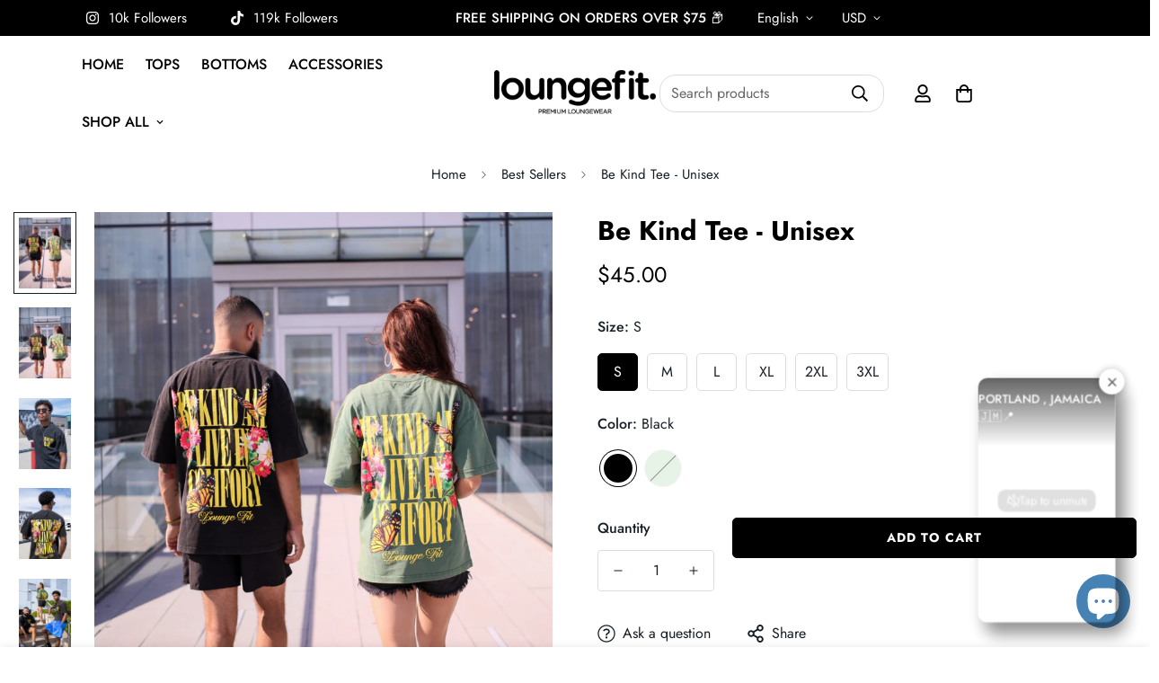

--- FILE ---
content_type: text/html; charset=utf-8
request_url: https://loungefitbrand.com/products/copy-of-be-kind-tee-green-unisex
body_size: 47179
content:
















<!doctype html>
<html
  class="no-js  m:overflow-hidden"
  lang="en"
  data-template="product"
  
>
  <head>


    <meta charset="utf-8">
    <meta http-equiv="X-UA-Compatible" content="IE=edge">
    <meta name="viewport" content="width=device-width, initial-scale=1, maximum-scale=1.0, user-scalable=0">
    <meta name="theme-color" content="#000"><link rel="canonical" href="https://loungefitbrand.com/products/copy-of-be-kind-tee-green-unisex">
<link href="//loungefitbrand.com/cdn/shop/t/36/assets/grid.css?v=20886961665468048011702497751" rel="stylesheet" type="text/css" media="all" />
<link href="//loungefitbrand.com/cdn/shop/t/36/assets/base.css?v=50259280896780525601702497753" rel="stylesheet" type="text/css" media="all" />
<link href="//loungefitbrand.com/cdn/shop/t/36/assets/modules.css?v=127793230794763765151702497753" rel="stylesheet" type="text/css" media="all" />
<link href="//loungefitbrand.com/cdn/shop/t/36/assets/vendor.css?v=90475951926401987751702497750" rel="stylesheet" type="text/css" media="all" />


<link rel="preconnect" href="https://cdn.shopify.com" crossorigin>
<link href="//loungefitbrand.com/cdn/shop/t/36/assets/vendor.min.js?v=172321262881105572561702497752" as="script" rel="preload">

<link rel="icon" type="image/png" href="//loungefitbrand.com/cdn/shop/files/Black_White_LF_2.png?crop=center&height=32&v=1636788158&width=32"><title class="product">Be Kind Tee - Unisex</title><meta name="description" content="Introducing our premium loungefit Be Kind tee, this shirt will be a closet staple and statement piece for any occasion. Whether you are going out, heading to gym or even traveling, this shirt will be perfect for you. We designed this tee with comfort and quality in mind. The stylish and athletic fit makes you feel comf"><meta property="og:site_name" content="loungefit. - Premium Loungewear">
<meta property="og:url" content="https://loungefitbrand.com/products/copy-of-be-kind-tee-green-unisex">
<meta property="og:title" content="Be Kind Tee - Unisex">
<meta property="og:type" content="product">
<meta property="og:description" content="Introducing our premium loungefit Be Kind tee, this shirt will be a closet staple and statement piece for any occasion. Whether you are going out, heading to gym or even traveling, this shirt will be perfect for you. We designed this tee with comfort and quality in mind. The stylish and athletic fit makes you feel comf"><meta property="og:image" content="http://loungefitbrand.com/cdn/shop/files/12.png?v=1700249194">
<meta property="og:image:secure_url" content="https://loungefitbrand.com/cdn/shop/files/12.png?v=1700249194">
<meta property="og:image:width" content="798">
<meta property="og:image:height" content="1088"><meta property="og:price:amount" content="45.00">
<meta property="og:price:currency" content="USD"><meta name="twitter:card" content="summary_large_image">
<meta name="twitter:title" content="Be Kind Tee - Unisex">
<meta name="twitter:description" content="Introducing our premium loungefit Be Kind tee, this shirt will be a closet staple and statement piece for any occasion. Whether you are going out, heading to gym or even traveling, this shirt will be perfect for you. We designed this tee with comfort and quality in mind. The stylish and athletic fit makes you feel comf">

<style>
  @font-face {  font-family: M-Heading-Font;  font-weight:300;  src: url(https://cdn.shopify.com/s/files/1/0561/2742/2636/files/Jost-Light.ttf?v=1618297125);  font-display: swap;}@font-face {  font-family: M-Heading-Font;  font-weight:400;  src: url(https://cdn.shopify.com/s/files/1/0561/2742/2636/files/Jost-Regular.ttf?v=1618297125);  font-display: swap;}@font-face {  font-family: M-Heading-Font;  font-weight:500;  src: url(https://cdn.shopify.com/s/files/1/0561/2742/2636/files/Jost-Medium.ttf?v=1618297125);  font-display: swap;}@font-face {  font-family: M-Heading-Font;  font-weight:600;  src: url(https://cdn.shopify.com/s/files/1/0561/2742/2636/files/Jost-SemiBold.ttf?v=1618297125);  font-display: swap;}@font-face {  font-family: M-Heading-Font;  font-weight:700;  src: url(https://cdn.shopify.com/s/files/1/0561/2742/2636/files/Jost-Bold.ttf?v=1618297125);  font-display: swap;}:root {  --font-stack-header: 'M-Heading-Font';  --font-weight-header: 700;}@font-face {  font-family: M-Body-Font;  font-weight:300;  src: url(https://cdn.shopify.com/s/files/1/0561/2742/2636/files/Jost-Light.ttf?v=1618297125);  font-display: swap;}@font-face {  font-family: M-Body-Font;  font-weight:400;  src: url(https://cdn.shopify.com/s/files/1/0561/2742/2636/files/Jost-Regular.ttf?v=1618297125);  font-display: swap;}@font-face {  font-family: M-Body-Font;  font-weight:500;  src: url(https://cdn.shopify.com/s/files/1/0561/2742/2636/files/Jost-Medium.ttf?v=1618297125);  font-display: swap;}@font-face {  font-family: M-Body-Font;  font-weight:600;  src: url(https://cdn.shopify.com/s/files/1/0561/2742/2636/files/Jost-SemiBold.ttf?v=1618297125);  font-display: swap;}@font-face {  font-family: M-Body-Font;  font-weight:700;  src: url(https://cdn.shopify.com/s/files/1/0561/2742/2636/files/Jost-Bold.ttf?v=1618297125);  font-display: swap;}:root {  --font-stack-body: 'M-Body-Font';  --font-weight-body: 400;;}
</style>
<style>
html {
  font-size: calc(var(--font-base-size, 16) * 1px);
  -webkit-font-smoothing: antialiased;
  height: 100%;
  scroll-behavior: smooth;
}
body {
  margin: 0;
  font-family: var(--font-stack-body);
  font-weight: var(--font-weight-body);
  font-style: var(--font-style-body);
  color: var(--color-body-text);
  font-size: calc(var(--font-base-size, 16) * 1px);
  line-height: calc(var(--base-line-height) * 1px);
  background-color: #ffffff;
  position: relative;
  min-height: 100%;
}

body, html {
  overflow-x: hidden;
}

html.prevent-scroll,
html.prevent-scroll body {
  height: auto;
  overflow: hidden;
}

h1,
h2,
h3,
h4,
h5, 
h6 {
  font-family: var(--font-stack-header);
  font-weight: var(--font-weight-header);
  font-style: var(--font-style-header);
  color: var(--color-heading-text);
  line-height: normal;
  letter-spacing: var(--heading-letter-spacing);
}
h1, .h1 {
  font-size:calc(((var(--font-h1-mobile))/ (var(--font-base-size))) * 1rem);
  line-height: 1.278;
}

h2, .h2 {
  font-size:calc(((var(--font-h2-mobile))/ (var(--font-base-size))) * 1rem);
  line-height: 1.267;
}

h3, .h3 {
  font-size: calc(((var(--font-h3-mobile)) / (var(--font-base-size))) * 1rem);
  line-height: 1.36;
}

h4, .h4 {
  font-size: calc(((var(--font-h4-mobile)) / (var(--font-base-size))) * 1rem);
  line-height: 1.4;
}

h5, .h5 {
  font-size: calc(((var(--font-h5-mobile)) / (var(--font-base-size))) * 1rem);
  line-height: 1.5;
}

h6, .h6 {
  font-size: calc(((var(--font-h6-mobile)) / (var(--font-base-size))) * 1rem);
  line-height: 1.5;
}

@media only screen and (min-width: 768px) {
  .h1, h1{
    font-size:calc(((var(--font-h1-tablet))/ (var(--font-base-size))) * 1rem);
    line-height: 1.238;
  }
  .h2, h2{
    font-size:calc(((var(--font-h2-tablet))/ (var(--font-base-size))) * 1rem);
    line-height: 1.235;
  }
  h3, .h3 {
    font-size: calc(((var(--font-h3-tablet)) / (var(--font-base-size))) * 1rem);
    line-height: 1.36;
  }
  h4, .h4 {
    font-size: calc(((var(--font-h4-tablet)) / (var(--font-base-size))) * 1rem);
    line-height: 1.4;
  }
}

@media only screen and (min-width: 1280px){
  .h1, h1{
    font-size:calc(((var(--font-h1-desktop))/ (var(--font-base-size))) * 1rem);
    line-height: 1.167;
  }
  .h2, h2{
    font-size:calc(((var(--font-h2-desktop))/ (var(--font-base-size))) * 1rem);
    line-height: 1.238;
  }
  h3, .h3 {
    font-size: calc(((var(--font-h3-desktop)) / (var(--font-base-size))) * 1rem);
    line-height: 1.278;
  }
  h4, .h4 {
    font-size: calc(((var(--font-h4-desktop)) / (var(--font-base-size))) * 1rem);
    line-height: 1.333;
  }
  h5, .h5 {
    font-size: calc(((var(--font-h5-desktop)) / (var(--font-base-size))) * 1rem);
  }
  h6, .h6 {
    font-size: calc(((var(--font-h6-desktop)) / (var(--font-base-size))) * 1rem);
  }
}
[style*="--aspect-ratio"] {
  position: relative;
  overflow: hidden;
}
[style*="--aspect-ratio"]:before {
  display: block;
  width: 100%;
  content: "";
  height: 0px;
}
[style*="--aspect-ratio"] > *:first-child {
  top: 0;
  left: 0;
  right: 0;
  position: absolute !important;
  object-fit: cover;
  width: 100%;
  height: 100%;
}
[style*="--aspect-ratio"]:before {
  padding-top: calc(100% / (0.0001 + var(--aspect-ratio, 16/9)));
}
@media ( max-width: 767px ) {
  [style*="--aspect-ratio"]:before {
    padding-top: calc(100% / (0.0001 + var(--aspect-ratio-mobile, var(--aspect-ratio, 16/9)) ));
  }
}
.swiper-wrapper {
  display: flex;
}
.swiper-container:not(.swiper-container-initialized) .swiper-slide {
  width: calc(100% / var(--items, 1));
  flex: 0 0 auto;
}
@media(max-width: 1023px) {
  .swiper-container:not(.swiper-container-initialized) .swiper-slide {
    min-width: 40vw;
    flex: 0 0 auto;
  }
}
@media (max-width: 767px) {
  .swiper-container:not(.swiper-container-initialized) .swiper-slide {
    min-width: 66vw;
    flex: 0 0 auto;
  }
}
</style>

    

    <link href="//loungefitbrand.com/cdn/shop/t/36/assets/grid.css?v=20886961665468048011702497751" rel="stylesheet" type="text/css" media="all" />
    <link href="//loungefitbrand.com/cdn/shop/t/36/assets/base.css?v=50259280896780525601702497753" rel="stylesheet" type="text/css" media="all" />
    <link href="//loungefitbrand.com/cdn/shop/t/36/assets/modules.css?v=127793230794763765151702497753" rel="stylesheet" type="text/css" media="all" />
    
    
<style data-shopify>:root {     /* ANIMATIONS */  	--m-duration-short: .1s;     --m-duration-default: .25s;     --m-duration-long: .5s;     --m-duration-image: .65s;     --m-duration-animate: 1s;     --m-animation-duration: 600ms;     --m-animation-fade-in-up: m-fade-in-up var(--m-animation-duration) cubic-bezier(0, 0, 0.3, 1) forwards;     --m-animation-fade-in-left: m-fade-in-left var(--m-animation-duration) cubic-bezier(0, 0, 0.3, 1) forwards;     --m-animation-fade-in-right: m-fade-in-right var(--m-animation-duration) cubic-bezier(0, 0, 0.3, 1) forwards;     --m-animation-fade-in-left-rtl: m-fade-in-left-rtl var(--m-animation-duration) cubic-bezier(0, 0, 0.3, 1) forwards;     --m-animation-fade-in-right-rtl: m-fade-in-right-rtl var(--m-animation-duration) cubic-bezier(0, 0, 0.3, 1) forwards;     --m-animation-fade-in: m-fade-in calc(var(--m-animation-duration) * 2) cubic-bezier(0, 0, 0.3, 1);     --m-animation-zoom-fade: m-zoom-fade var(--m-animation-duration) ease forwards;  	/* BODY */  	--base-line-height: 28;  	/* PRIMARY COLORS */  	--color-primary: #000;  	--plyr-color-main: #000;  	--color-primary-darker: #333333;  	/* TEXT COLORS */  	--color-body-text: #161d25;  	--color-heading-text: #171717;  	--color-sub-text: #666666;  	--color-text-link: #000000;  	--color-text-link-hover: #999999;  	--color-text-form-field: #000000;  	/* BUTTON COLORS */  	--color-btn-bg:  #000000;  	--color-btn-bg-hover: #000000;  	--color-btn-text: #ffffff;  	--color-btn-text-hover: #ffffff;  	--color-btn-secondary-border: #000000;  	--color-btn-secondary-text: #000000;  	--btn-letter-spacing: 1px;  	--btn-border-radius: 5px;  	--btn-border-width: 1px;  	--btn-line-height: 23px;  	  	--btn-text-transform: uppercase;  	  	/* PRODUCT COLORS */  	--product-title-color: #000000;  	--product-sale-price-color: #666666;  	--product-regular-price-color: #000000;  	--product-type-color: #666666;  	--product-desc-color: #666666;  	/* TOPBAR COLORS */  	--color-topbar-background: #000000;  	--color-topbar-text: #ffffff;  	/* MENU BAR COLORS */  	--color-menu-background: #000000;  	--color-menu-text: #f8f8f8;  	/* BORDER COLORS */  	--color-border: #dddddd;  	--color-border-black: rgba(0,0,0,1);  	/* FOOTER COLORS */  	--color-footer-text: #ffffff;  	--color-footer-subtext: #c0c0c0;  	--color-footer-background: #000000;  	--color-footer-link: #c0c0c0;  	--color-footer-link-hover: #ffffff;  	--color-footer-background-mobile: #000000;  	/* FOOTER BOTTOM COLORS */  	--color-footer-bottom-text: #ffffff;  	--color-footer-bottom-background: #000000;  	--color-footer-bottom-background-mobile: #000000;  	/* HEADER */  	--color-header-text: #000000;  	--color-header-sub-text: 0, 0, 0;  	--color-header-transparent-text: #000000;  	--color-main-background: #ffffff;  	--color-field-background: #f8f8f8;  	--color-header-background: #ffffff;  	--color-cart-wishlist-count: #ffffff;  	--bg-cart-wishlist-count: #000000;  	/* TOOLTIP */  	--bg-color-tooltip: #000000;  	--text-color-tooltip: #ffffff;  	/* OVERLAY */  	--color-image-overlay: #000000;  	--opacity-image-overlay: 0.2;  	/* Notification */  	--color-success: #3a8735;  	--color-warning: #ff706b;  	--color-info: #959595;  	/* CUSTOM COLOR */  	--text-black: 0,0,0;  	--text-white: 255,255,255;  	--bg-black: 0,0,0;  	--bg-white: 255,255,255;  	--rounded-full: 9999px;  	--bg-card-placeholder: rgba(243,243,243,1);  	--arrow-select-box: url(//loungefitbrand.com/cdn/shop/t/36/assets/ar-down.svg?v=92728264558441377851702497753);  	/* FONT SIZES */  	--font-base-size: 16;  	--font-btn-size: 14px;  	--font-btn-weight: 700;  	--font-h1-desktop: 60;  	--font-h1-tablet: 42;  	--font-h1-mobile: 36;  	--font-h2-desktop: 42;  	--font-h2-tablet: 33;  	--font-h2-mobile: 29;  	--font-h3-desktop: 35;  	--font-h3-tablet: 28;  	--font-h3-mobile: 24;  	--font-h4-desktop: 24;  	--font-h4-tablet: 19;  	--font-h4-mobile: 19;  	--font-h5-desktop: 18;  	--font-h5-mobile: 16;  	--font-h6-desktop: 16;  	--font-h6-mobile: 16;  	--heading-letter-spacing: 0px;     	--arrow-down-url: url(//loungefitbrand.com/cdn/shop/t/36/assets/arrow-down.svg?v=157552497485556416461702497750);     	--arrow-down-white-url: url(//loungefitbrand.com/cdn/shop/t/36/assets/arrow-down-white.svg?v=70535736727834135531702497753);     	--product-title-line-clamp: unset;  	--spacing-sections-desktop: 100px;     --spacing-sections-laptop: 80px;     --spacing-sections-tablet: 60px;     --spacing-sections-mobile: 48px;  	/* LAYOUT */  	--container-width: 1280px;     --fluid-container-width: 1620px;     --fluid-container-offset: 95px;  }
</style><link rel="stylesheet" href="//loungefitbrand.com/cdn/shop/t/36/assets/search.css?v=69014922169826238981702497751" media="print" onload="this.media='all'">
<link rel="stylesheet" href="//loungefitbrand.com/cdn/shop/t/36/assets/cart.css?v=174159430190244262271702497752" media="print" onload="this.media='all'">

<noscript><link href="//loungefitbrand.com/cdn/shop/t/36/assets/search.css?v=69014922169826238981702497751" rel="stylesheet" type="text/css" media="all" /></noscript>
<noscript><link href="//loungefitbrand.com/cdn/shop/t/36/assets/cart.css?v=174159430190244262271702497752" rel="stylesheet" type="text/css" media="all" /></noscript><link href="//loungefitbrand.com/cdn/shop/t/36/assets/vendor.css?v=90475951926401987751702497750" rel="stylesheet" type="text/css" media="all" /><link rel="stylesheet" href="//loungefitbrand.com/cdn/shop/t/36/assets/dark-mode.css?v=70342828189876853521702497753" media="print" onload="this.media='all'">
<link rel="stylesheet" href="//loungefitbrand.com/cdn/shop/t/36/assets/custom-style.css?v=12962861411745044701702497752" media="print" onload="this.media='all'">
<link rel="stylesheet" href="//loungefitbrand.com/cdn/shop/t/36/assets/custom.css?v=105997007003712207781702497784" media="print" onload="this.media='all'">
<noscript><link href="//loungefitbrand.com/cdn/shop/t/36/assets/dark-mode.css?v=70342828189876853521702497753" rel="stylesheet" type="text/css" media="all" /></noscript>
<noscript><link href="//loungefitbrand.com/cdn/shop/t/36/assets/custom-style.css?v=12962861411745044701702497752" rel="stylesheet" type="text/css" media="all" /></noscript>
<noscript><link href="//loungefitbrand.com/cdn/shop/t/36/assets/custom.css?v=105997007003712207781702497784" rel="stylesheet" type="text/css" media="all" /></noscript><style data-shopify>.m-header__desktop .m-header__search {  margin-right: 20px;}.m-product-card__title .m-product-card__name,.m-custom-newsletters form button {  font-weight: 700;  letter-spacing: 0.5px;}.m-section__subheading,.m-richtext__subtitle {  font-size: 12px;  font-weight: 600;  margin-bottom: 12px;  line-height: 17px;  letter-spacing: 1px;}.m-richtext__title,.m-section__heading,.m-custom-newsletters .m-newsletter-section__heading {  letter-spacing: 2px;}.m-custom-brand {  border-top: 1px solid #eee;}.m-header__desktop .m-search-form--full {  border-radius: 18px;}.m-custom-slideshow .m-slide__subtitle {  font-weight: 700;  letter-spacing: 1px;}.m-custom-slideshow .m-slide__title {  letter-spacing: 5px;}.m-custom-blog-post .m-article-card__date {  font-weight: 500;}@media (min-width: 1280px) {  .m-custom-content-section .m-custom-content__block-text .m-richtext__title,  .m-custom-newsletters .m-newsletter-section__heading {    font-size: 36px;  }}@media (min-width: 1920px) {  .m-custom-slideshow .m-slide__subtitle {    font-size: 20px;  }  .m-custom-slideshow .m-slide__title {    font-size: 100px;    line-height: 145px;  }}@media (max-width: 767px) {    .m-custom-featured-collection .m-section__header {    text-align: center;  }  .m-custom-brand {    display: none;  }  .m-footer .m-footer--block-title {    font-size: 14px;  }  .m-custom-instagram .m-section-py {    padding-top: 48px;    padding-bottom: 48px;  }}
</style>


<script src="//loungefitbrand.com/cdn/shop/t/36/assets/product-list.js?v=102537563361158566361702497753" defer="defer"></script>


    <script src="//loungefitbrand.com/cdn/shop/t/36/assets/vendor.min.js?v=172321262881105572561702497752" defer="defer"></script>
    <script src="//loungefitbrand.com/cdn/shop/t/36/assets/theme-global.js?v=172422918049617707071702497753" defer="defer"></script>
  <script>window.performance && window.performance.mark && window.performance.mark('shopify.content_for_header.start');</script><meta name="google-site-verification" content="X8U6-5SFJHhV74lLzhgkc3GWNzbQp-BkUAfznF0Ieyg">
<meta id="shopify-digital-wallet" name="shopify-digital-wallet" content="/26853048383/digital_wallets/dialog">
<meta name="shopify-checkout-api-token" content="1085603c989ff72b2a92205c6b17a6ea">
<meta id="in-context-paypal-metadata" data-shop-id="26853048383" data-venmo-supported="false" data-environment="production" data-locale="en_US" data-paypal-v4="true" data-currency="USD">
<link rel="alternate" type="application/json+oembed" href="https://loungefitbrand.com/products/copy-of-be-kind-tee-green-unisex.oembed">
<script async="async" src="/checkouts/internal/preloads.js?locale=en-US"></script>
<link rel="preconnect" href="https://shop.app" crossorigin="anonymous">
<script async="async" src="https://shop.app/checkouts/internal/preloads.js?locale=en-US&shop_id=26853048383" crossorigin="anonymous"></script>
<script id="apple-pay-shop-capabilities" type="application/json">{"shopId":26853048383,"countryCode":"US","currencyCode":"USD","merchantCapabilities":["supports3DS"],"merchantId":"gid:\/\/shopify\/Shop\/26853048383","merchantName":"loungefit. - Premium Loungewear","requiredBillingContactFields":["postalAddress","email"],"requiredShippingContactFields":["postalAddress","email"],"shippingType":"shipping","supportedNetworks":["visa","masterCard","amex","discover","elo","jcb"],"total":{"type":"pending","label":"loungefit. - Premium Loungewear","amount":"1.00"},"shopifyPaymentsEnabled":true,"supportsSubscriptions":true}</script>
<script id="shopify-features" type="application/json">{"accessToken":"1085603c989ff72b2a92205c6b17a6ea","betas":["rich-media-storefront-analytics"],"domain":"loungefitbrand.com","predictiveSearch":true,"shopId":26853048383,"locale":"en"}</script>
<script>var Shopify = Shopify || {};
Shopify.shop = "loungefitbrand.myshopify.com";
Shopify.locale = "en";
Shopify.currency = {"active":"USD","rate":"1.0"};
Shopify.country = "US";
Shopify.theme = {"name":"Comfort Collection Launch Theme","id":123466350655,"schema_name":"Minimog - OS 2.0","schema_version":"4.1.0","theme_store_id":null,"role":"main"};
Shopify.theme.handle = "null";
Shopify.theme.style = {"id":null,"handle":null};
Shopify.cdnHost = "loungefitbrand.com/cdn";
Shopify.routes = Shopify.routes || {};
Shopify.routes.root = "/";</script>
<script type="module">!function(o){(o.Shopify=o.Shopify||{}).modules=!0}(window);</script>
<script>!function(o){function n(){var o=[];function n(){o.push(Array.prototype.slice.apply(arguments))}return n.q=o,n}var t=o.Shopify=o.Shopify||{};t.loadFeatures=n(),t.autoloadFeatures=n()}(window);</script>
<script>
  window.ShopifyPay = window.ShopifyPay || {};
  window.ShopifyPay.apiHost = "shop.app\/pay";
  window.ShopifyPay.redirectState = null;
</script>
<script id="shop-js-analytics" type="application/json">{"pageType":"product"}</script>
<script defer="defer" async type="module" src="//loungefitbrand.com/cdn/shopifycloud/shop-js/modules/v2/client.init-shop-cart-sync_BT-GjEfc.en.esm.js"></script>
<script defer="defer" async type="module" src="//loungefitbrand.com/cdn/shopifycloud/shop-js/modules/v2/chunk.common_D58fp_Oc.esm.js"></script>
<script defer="defer" async type="module" src="//loungefitbrand.com/cdn/shopifycloud/shop-js/modules/v2/chunk.modal_xMitdFEc.esm.js"></script>
<script type="module">
  await import("//loungefitbrand.com/cdn/shopifycloud/shop-js/modules/v2/client.init-shop-cart-sync_BT-GjEfc.en.esm.js");
await import("//loungefitbrand.com/cdn/shopifycloud/shop-js/modules/v2/chunk.common_D58fp_Oc.esm.js");
await import("//loungefitbrand.com/cdn/shopifycloud/shop-js/modules/v2/chunk.modal_xMitdFEc.esm.js");

  window.Shopify.SignInWithShop?.initShopCartSync?.({"fedCMEnabled":true,"windoidEnabled":true});

</script>
<script defer="defer" async type="module" src="//loungefitbrand.com/cdn/shopifycloud/shop-js/modules/v2/client.payment-terms_Ci9AEqFq.en.esm.js"></script>
<script defer="defer" async type="module" src="//loungefitbrand.com/cdn/shopifycloud/shop-js/modules/v2/chunk.common_D58fp_Oc.esm.js"></script>
<script defer="defer" async type="module" src="//loungefitbrand.com/cdn/shopifycloud/shop-js/modules/v2/chunk.modal_xMitdFEc.esm.js"></script>
<script type="module">
  await import("//loungefitbrand.com/cdn/shopifycloud/shop-js/modules/v2/client.payment-terms_Ci9AEqFq.en.esm.js");
await import("//loungefitbrand.com/cdn/shopifycloud/shop-js/modules/v2/chunk.common_D58fp_Oc.esm.js");
await import("//loungefitbrand.com/cdn/shopifycloud/shop-js/modules/v2/chunk.modal_xMitdFEc.esm.js");

  
</script>
<script>
  window.Shopify = window.Shopify || {};
  if (!window.Shopify.featureAssets) window.Shopify.featureAssets = {};
  window.Shopify.featureAssets['shop-js'] = {"shop-cart-sync":["modules/v2/client.shop-cart-sync_DZOKe7Ll.en.esm.js","modules/v2/chunk.common_D58fp_Oc.esm.js","modules/v2/chunk.modal_xMitdFEc.esm.js"],"init-fed-cm":["modules/v2/client.init-fed-cm_B6oLuCjv.en.esm.js","modules/v2/chunk.common_D58fp_Oc.esm.js","modules/v2/chunk.modal_xMitdFEc.esm.js"],"shop-cash-offers":["modules/v2/client.shop-cash-offers_D2sdYoxE.en.esm.js","modules/v2/chunk.common_D58fp_Oc.esm.js","modules/v2/chunk.modal_xMitdFEc.esm.js"],"shop-login-button":["modules/v2/client.shop-login-button_QeVjl5Y3.en.esm.js","modules/v2/chunk.common_D58fp_Oc.esm.js","modules/v2/chunk.modal_xMitdFEc.esm.js"],"pay-button":["modules/v2/client.pay-button_DXTOsIq6.en.esm.js","modules/v2/chunk.common_D58fp_Oc.esm.js","modules/v2/chunk.modal_xMitdFEc.esm.js"],"shop-button":["modules/v2/client.shop-button_DQZHx9pm.en.esm.js","modules/v2/chunk.common_D58fp_Oc.esm.js","modules/v2/chunk.modal_xMitdFEc.esm.js"],"avatar":["modules/v2/client.avatar_BTnouDA3.en.esm.js"],"init-windoid":["modules/v2/client.init-windoid_CR1B-cfM.en.esm.js","modules/v2/chunk.common_D58fp_Oc.esm.js","modules/v2/chunk.modal_xMitdFEc.esm.js"],"init-shop-for-new-customer-accounts":["modules/v2/client.init-shop-for-new-customer-accounts_C_vY_xzh.en.esm.js","modules/v2/client.shop-login-button_QeVjl5Y3.en.esm.js","modules/v2/chunk.common_D58fp_Oc.esm.js","modules/v2/chunk.modal_xMitdFEc.esm.js"],"init-shop-email-lookup-coordinator":["modules/v2/client.init-shop-email-lookup-coordinator_BI7n9ZSv.en.esm.js","modules/v2/chunk.common_D58fp_Oc.esm.js","modules/v2/chunk.modal_xMitdFEc.esm.js"],"init-shop-cart-sync":["modules/v2/client.init-shop-cart-sync_BT-GjEfc.en.esm.js","modules/v2/chunk.common_D58fp_Oc.esm.js","modules/v2/chunk.modal_xMitdFEc.esm.js"],"shop-toast-manager":["modules/v2/client.shop-toast-manager_DiYdP3xc.en.esm.js","modules/v2/chunk.common_D58fp_Oc.esm.js","modules/v2/chunk.modal_xMitdFEc.esm.js"],"init-customer-accounts":["modules/v2/client.init-customer-accounts_D9ZNqS-Q.en.esm.js","modules/v2/client.shop-login-button_QeVjl5Y3.en.esm.js","modules/v2/chunk.common_D58fp_Oc.esm.js","modules/v2/chunk.modal_xMitdFEc.esm.js"],"init-customer-accounts-sign-up":["modules/v2/client.init-customer-accounts-sign-up_iGw4briv.en.esm.js","modules/v2/client.shop-login-button_QeVjl5Y3.en.esm.js","modules/v2/chunk.common_D58fp_Oc.esm.js","modules/v2/chunk.modal_xMitdFEc.esm.js"],"shop-follow-button":["modules/v2/client.shop-follow-button_CqMgW2wH.en.esm.js","modules/v2/chunk.common_D58fp_Oc.esm.js","modules/v2/chunk.modal_xMitdFEc.esm.js"],"checkout-modal":["modules/v2/client.checkout-modal_xHeaAweL.en.esm.js","modules/v2/chunk.common_D58fp_Oc.esm.js","modules/v2/chunk.modal_xMitdFEc.esm.js"],"shop-login":["modules/v2/client.shop-login_D91U-Q7h.en.esm.js","modules/v2/chunk.common_D58fp_Oc.esm.js","modules/v2/chunk.modal_xMitdFEc.esm.js"],"lead-capture":["modules/v2/client.lead-capture_BJmE1dJe.en.esm.js","modules/v2/chunk.common_D58fp_Oc.esm.js","modules/v2/chunk.modal_xMitdFEc.esm.js"],"payment-terms":["modules/v2/client.payment-terms_Ci9AEqFq.en.esm.js","modules/v2/chunk.common_D58fp_Oc.esm.js","modules/v2/chunk.modal_xMitdFEc.esm.js"]};
</script>
<script>(function() {
  var isLoaded = false;
  function asyncLoad() {
    if (isLoaded) return;
    isLoaded = true;
    var urls = ["https:\/\/loox.io\/widget\/VJlOCU5TuY\/loox.1608247280224.js?shop=loungefitbrand.myshopify.com","https:\/\/services.nofraud.com\/js\/device.js?shop=loungefitbrand.myshopify.com","https:\/\/shopify.seon.io\/app.js?shop=loungefitbrand.myshopify.com","https:\/\/static.klaviyo.com\/onsite\/js\/Yf5ZfL\/klaviyo.js?company_id=Yf5ZfL\u0026shop=loungefitbrand.myshopify.com","https:\/\/sdk.postscript.io\/sdk-script-loader.bundle.js?shopId=15668\u0026shop=loungefitbrand.myshopify.com"];
    for (var i = 0; i < urls.length; i++) {
      var s = document.createElement('script');
      s.type = 'text/javascript';
      s.async = true;
      s.src = urls[i];
      var x = document.getElementsByTagName('script')[0];
      x.parentNode.insertBefore(s, x);
    }
  };
  if(window.attachEvent) {
    window.attachEvent('onload', asyncLoad);
  } else {
    window.addEventListener('load', asyncLoad, false);
  }
})();</script>
<script id="__st">var __st={"a":26853048383,"offset":-18000,"reqid":"61ae8c44-f530-4ae8-b4e7-4d124ced5b42-1769151348","pageurl":"loungefitbrand.com\/products\/copy-of-be-kind-tee-green-unisex","u":"5d90b5100cbc","p":"product","rtyp":"product","rid":6992545644607};</script>
<script>window.ShopifyPaypalV4VisibilityTracking = true;</script>
<script id="captcha-bootstrap">!function(){'use strict';const t='contact',e='account',n='new_comment',o=[[t,t],['blogs',n],['comments',n],[t,'customer']],c=[[e,'customer_login'],[e,'guest_login'],[e,'recover_customer_password'],[e,'create_customer']],r=t=>t.map((([t,e])=>`form[action*='/${t}']:not([data-nocaptcha='true']) input[name='form_type'][value='${e}']`)).join(','),a=t=>()=>t?[...document.querySelectorAll(t)].map((t=>t.form)):[];function s(){const t=[...o],e=r(t);return a(e)}const i='password',u='form_key',d=['recaptcha-v3-token','g-recaptcha-response','h-captcha-response',i],f=()=>{try{return window.sessionStorage}catch{return}},m='__shopify_v',_=t=>t.elements[u];function p(t,e,n=!1){try{const o=window.sessionStorage,c=JSON.parse(o.getItem(e)),{data:r}=function(t){const{data:e,action:n}=t;return t[m]||n?{data:e,action:n}:{data:t,action:n}}(c);for(const[e,n]of Object.entries(r))t.elements[e]&&(t.elements[e].value=n);n&&o.removeItem(e)}catch(o){console.error('form repopulation failed',{error:o})}}const l='form_type',E='cptcha';function T(t){t.dataset[E]=!0}const w=window,h=w.document,L='Shopify',v='ce_forms',y='captcha';let A=!1;((t,e)=>{const n=(g='f06e6c50-85a8-45c8-87d0-21a2b65856fe',I='https://cdn.shopify.com/shopifycloud/storefront-forms-hcaptcha/ce_storefront_forms_captcha_hcaptcha.v1.5.2.iife.js',D={infoText:'Protected by hCaptcha',privacyText:'Privacy',termsText:'Terms'},(t,e,n)=>{const o=w[L][v],c=o.bindForm;if(c)return c(t,g,e,D).then(n);var r;o.q.push([[t,g,e,D],n]),r=I,A||(h.body.append(Object.assign(h.createElement('script'),{id:'captcha-provider',async:!0,src:r})),A=!0)});var g,I,D;w[L]=w[L]||{},w[L][v]=w[L][v]||{},w[L][v].q=[],w[L][y]=w[L][y]||{},w[L][y].protect=function(t,e){n(t,void 0,e),T(t)},Object.freeze(w[L][y]),function(t,e,n,w,h,L){const[v,y,A,g]=function(t,e,n){const i=e?o:[],u=t?c:[],d=[...i,...u],f=r(d),m=r(i),_=r(d.filter((([t,e])=>n.includes(e))));return[a(f),a(m),a(_),s()]}(w,h,L),I=t=>{const e=t.target;return e instanceof HTMLFormElement?e:e&&e.form},D=t=>v().includes(t);t.addEventListener('submit',(t=>{const e=I(t);if(!e)return;const n=D(e)&&!e.dataset.hcaptchaBound&&!e.dataset.recaptchaBound,o=_(e),c=g().includes(e)&&(!o||!o.value);(n||c)&&t.preventDefault(),c&&!n&&(function(t){try{if(!f())return;!function(t){const e=f();if(!e)return;const n=_(t);if(!n)return;const o=n.value;o&&e.removeItem(o)}(t);const e=Array.from(Array(32),(()=>Math.random().toString(36)[2])).join('');!function(t,e){_(t)||t.append(Object.assign(document.createElement('input'),{type:'hidden',name:u})),t.elements[u].value=e}(t,e),function(t,e){const n=f();if(!n)return;const o=[...t.querySelectorAll(`input[type='${i}']`)].map((({name:t})=>t)),c=[...d,...o],r={};for(const[a,s]of new FormData(t).entries())c.includes(a)||(r[a]=s);n.setItem(e,JSON.stringify({[m]:1,action:t.action,data:r}))}(t,e)}catch(e){console.error('failed to persist form',e)}}(e),e.submit())}));const S=(t,e)=>{t&&!t.dataset[E]&&(n(t,e.some((e=>e===t))),T(t))};for(const o of['focusin','change'])t.addEventListener(o,(t=>{const e=I(t);D(e)&&S(e,y())}));const B=e.get('form_key'),M=e.get(l),P=B&&M;t.addEventListener('DOMContentLoaded',(()=>{const t=y();if(P)for(const e of t)e.elements[l].value===M&&p(e,B);[...new Set([...A(),...v().filter((t=>'true'===t.dataset.shopifyCaptcha))])].forEach((e=>S(e,t)))}))}(h,new URLSearchParams(w.location.search),n,t,e,['guest_login'])})(!0,!1)}();</script>
<script integrity="sha256-4kQ18oKyAcykRKYeNunJcIwy7WH5gtpwJnB7kiuLZ1E=" data-source-attribution="shopify.loadfeatures" defer="defer" src="//loungefitbrand.com/cdn/shopifycloud/storefront/assets/storefront/load_feature-a0a9edcb.js" crossorigin="anonymous"></script>
<script crossorigin="anonymous" defer="defer" src="//loungefitbrand.com/cdn/shopifycloud/storefront/assets/shopify_pay/storefront-65b4c6d7.js?v=20250812"></script>
<script data-source-attribution="shopify.dynamic_checkout.dynamic.init">var Shopify=Shopify||{};Shopify.PaymentButton=Shopify.PaymentButton||{isStorefrontPortableWallets:!0,init:function(){window.Shopify.PaymentButton.init=function(){};var t=document.createElement("script");t.src="https://loungefitbrand.com/cdn/shopifycloud/portable-wallets/latest/portable-wallets.en.js",t.type="module",document.head.appendChild(t)}};
</script>
<script data-source-attribution="shopify.dynamic_checkout.buyer_consent">
  function portableWalletsHideBuyerConsent(e){var t=document.getElementById("shopify-buyer-consent"),n=document.getElementById("shopify-subscription-policy-button");t&&n&&(t.classList.add("hidden"),t.setAttribute("aria-hidden","true"),n.removeEventListener("click",e))}function portableWalletsShowBuyerConsent(e){var t=document.getElementById("shopify-buyer-consent"),n=document.getElementById("shopify-subscription-policy-button");t&&n&&(t.classList.remove("hidden"),t.removeAttribute("aria-hidden"),n.addEventListener("click",e))}window.Shopify?.PaymentButton&&(window.Shopify.PaymentButton.hideBuyerConsent=portableWalletsHideBuyerConsent,window.Shopify.PaymentButton.showBuyerConsent=portableWalletsShowBuyerConsent);
</script>
<script data-source-attribution="shopify.dynamic_checkout.cart.bootstrap">document.addEventListener("DOMContentLoaded",(function(){function t(){return document.querySelector("shopify-accelerated-checkout-cart, shopify-accelerated-checkout")}if(t())Shopify.PaymentButton.init();else{new MutationObserver((function(e,n){t()&&(Shopify.PaymentButton.init(),n.disconnect())})).observe(document.body,{childList:!0,subtree:!0})}}));
</script>
<link id="shopify-accelerated-checkout-styles" rel="stylesheet" media="screen" href="https://loungefitbrand.com/cdn/shopifycloud/portable-wallets/latest/accelerated-checkout-backwards-compat.css" crossorigin="anonymous">
<style id="shopify-accelerated-checkout-cart">
        #shopify-buyer-consent {
  margin-top: 1em;
  display: inline-block;
  width: 100%;
}

#shopify-buyer-consent.hidden {
  display: none;
}

#shopify-subscription-policy-button {
  background: none;
  border: none;
  padding: 0;
  text-decoration: underline;
  font-size: inherit;
  cursor: pointer;
}

#shopify-subscription-policy-button::before {
  box-shadow: none;
}

      </style>

<script>window.performance && window.performance.mark && window.performance.mark('shopify.content_for_header.end');</script>
  <!-- "snippets/shogun-products.liquid" was not rendered, the associated app was uninstalled -->


    <script>
      document.documentElement.className = document.documentElement.className.replace('no-js', 'js');
      if (Shopify.designMode) {
        document.documentElement.classList.add('shopify-design-mode');
      }
    </script>
    <script>window.MinimogTheme = {};window.MinimogLibs = {};window.MinimogStrings = {  addToCart: "Add to cart",  soldOut: "Sold Out",  unavailable: "Unavailable",  inStock: "In Stock",  checkout: "Check out",  viewCart: "View Cart",  cartRemove: "Remove",  zipcodeValidate: "Zip code can\u0026#39;t be blank",  noShippingRate: "There are no shipping rates for your address.",  shippingRatesResult: "We found {{count}} shipping rate(s) for your address",  recommendTitle: "Recommendation for you",  shipping: "Shipping",  add: "Add",  itemAdded: "Product added to cart successfully",  requiredField: "Please fill all the required fields(*) before Add To Cart!",  hours: "hours",  mins: "mins",  outOfStock: "Out of stock",  sold: "Sold",  available: "Available",  preorder: "Pre-order",  sold_out_items_message: "The product is already sold out.",  unitPrice: "Unit price",  unitPriceSeparator: "per",  cartError: "There was an error while updating your cart. Please try again.",  quantityError: "Not enough items available. Only [quantity] left.",};window.MinimogThemeStyles = {  product: "https://loungefitbrand.com/cdn/shop/t/36/assets/product.css?v=122132420011787446051702497752"};window.MinimogThemeScripts = {  productModel: "https://loungefitbrand.com/cdn/shop/t/36/assets/product-model.js?v=116323143127740990381702497752",  productMedia: "https://loungefitbrand.com/cdn/shop/t/36/assets/product-media.js?v=90408356217780311011702497750",  variantsPicker: "https://loungefitbrand.com/cdn/shop/t/36/assets/variant-picker.js?v=49890227736891575341702497752",  instagram: "https://loungefitbrand.com/cdn/shop/t/36/assets/instagram.js?v=154981741194327260961702497753",  parallax: "https://loungefitbrand.com/cdn/shop/t/36/assets/simple-parallax.min.js?v=37778088828013108971702497753"};window.MinimogSettings = {  design_mode: false,  requestPath: "\/products\/copy-of-be-kind-tee-green-unisex",  template: "product",  templateName: "product",productHandle: "copy-of-be-kind-tee-green-unisex",    productId: 6992545644607,currency_code: "USD",  money_format: "${{amount}}",  base_url: window.location.origin + Shopify.routes.root,  money_with_currency_format: "${{amount}} USD",theme: {    id: 123466350655,    name: "Comfort Collection Launch Theme",    role: "main",    version: "4.1.0",    online_store_version: "2.0",    preview_url: "https://loungefitbrand.com?preview_theme_id=123466350655",  },  shop_domain: "https:\/\/loungefitbrand.com",  shop_locale: {    published: [{"shop_locale":{"locale":"en","enabled":true,"primary":true,"published":true}}],    current: "en",    primary: "en",  },  routes: {    root: "\/",    cart: "\/cart",    product_recommendations_url: "\/recommendations\/products",    cart_add_url: '/cart/add',    cart_change_url: '/cart/change',    cart_update_url: '/cart/update',    predictive_search_url: '/search/suggest',    search_url: '/search'  },  hide_unavailable_product_options: true,  pcard_image_ratio: "original",  cookie_consent_allow: "Allow cookies",  cookie_consent_message: "This website uses cookies to ensure you get the best experience on our website.",  cookie_consent_placement: "bottom",  cookie_consent_learnmore_link: "https:\/\/www.cookiesandyou.com\/",  cookie_consent_learnmore: "Learn more",  cookie_consent_theme: "black",  cookie_consent_decline: "Decline",  show_cookie_consent: false,  product_colors: "red: #FF6961,\nyellow: #FDDA76,\nblack: #000000,\nblack band: #000000,\nblue: #8DB4D2,\ngreen: #C1E1C1,\npurple: #B19CD9,\nsilver: #EEEEEF,\nwhite: #FFFFFF,\nbrown: #836953,\nlight brown: #B5651D,\ndark turquoise: #23cddc,\norange: #FFB347,\ntan: #E9D1BF,\nviolet: #B490B0,\npink: #FFD1DC,\ngrey: #E0E0E0,\nsky: #96BDC6,\npale leaf: #CCD4BF,\nlight blue: #b1c5d4,\ndark grey: #aca69f,\nbeige: #EBE6DB,\nbeige band: #EED9C4,\ndark blue: #063e66,\ncream: #FFFFCC,\nlight pink: #FBCFCD,\nmint: #bedce3,\ndark gray: #3A3B3C,\nrosy brown: #c4a287,\nlight grey:#D3D3D3,\ncopper: #B87333,\nrose gold: #ECC5C0,\nnight blue: #151B54,\ncoral: #FF7F50,\nlight purple: #C6AEC7",  use_ajax_atc: true,  discount_code_enable: false,  enable_cart_drawer: true,  pcard_show_lowest_prices: false,  date_now: "2026\/01\/23  1:55:00-0500 (EST)",  foxKitBaseUrl: "foxkit.app"};function __setSwatchesOptions() {
    try {
      MinimogSettings._colorSwatches = []
      MinimogSettings._imageSwatches = []
  
      MinimogSettings.product_colors
        .split(',').filter(Boolean)
        .forEach(colorSwatch => {
          const [key, value] = colorSwatch.split(':')
          MinimogSettings._colorSwatches.push({
            key: key.trim().toLowerCase(),
            value: value && value.trim() || ''
          })
        })
  
      Object.keys(MinimogSettings).forEach(key => {
        if (key.includes('filter_color') && !key.includes('.png')) {
          if (MinimogSettings[`${key}.png`]) {
            MinimogSettings._imageSwatches.push({
              key: MinimogSettings[key].toLowerCase(),
              value: MinimogSettings[`${key}.png`]
            })
          }
        }
      })
    } catch (e) {
      console.error('Failed to convert color/image swatch structure!', e)
    }
  }

  __setSwatchesOptions();
</script>

  
  <!-- "snippets/shogun-head.liquid" was not rendered, the associated app was uninstalled -->
<!-- BEGIN app block: shopify://apps/instafeed/blocks/head-block/c447db20-095d-4a10-9725-b5977662c9d5 --><link rel="preconnect" href="https://cdn.nfcube.com/">
<link rel="preconnect" href="https://scontent.cdninstagram.com/">


  <script>
    document.addEventListener('DOMContentLoaded', function () {
      let instafeedScript = document.createElement('script');

      
        instafeedScript.src = 'https://storage.nfcube.com/instafeed-396cf41a50842e98aec408782513e42c.js';
      

      document.body.appendChild(instafeedScript);
    });
  </script>





<!-- END app block --><!-- BEGIN app block: shopify://apps/klaviyo-email-marketing-sms/blocks/klaviyo-onsite-embed/2632fe16-c075-4321-a88b-50b567f42507 -->












  <script async src="https://static.klaviyo.com/onsite/js/TZUuke/klaviyo.js?company_id=TZUuke"></script>
  <script>!function(){if(!window.klaviyo){window._klOnsite=window._klOnsite||[];try{window.klaviyo=new Proxy({},{get:function(n,i){return"push"===i?function(){var n;(n=window._klOnsite).push.apply(n,arguments)}:function(){for(var n=arguments.length,o=new Array(n),w=0;w<n;w++)o[w]=arguments[w];var t="function"==typeof o[o.length-1]?o.pop():void 0,e=new Promise((function(n){window._klOnsite.push([i].concat(o,[function(i){t&&t(i),n(i)}]))}));return e}}})}catch(n){window.klaviyo=window.klaviyo||[],window.klaviyo.push=function(){var n;(n=window._klOnsite).push.apply(n,arguments)}}}}();</script>

  
    <script id="viewed_product">
      if (item == null) {
        var _learnq = _learnq || [];

        var MetafieldReviews = null
        var MetafieldYotpoRating = null
        var MetafieldYotpoCount = null
        var MetafieldLooxRating = null
        var MetafieldLooxCount = null
        var okendoProduct = null
        var okendoProductReviewCount = null
        var okendoProductReviewAverageValue = null
        try {
          // The following fields are used for Customer Hub recently viewed in order to add reviews.
          // This information is not part of __kla_viewed. Instead, it is part of __kla_viewed_reviewed_items
          MetafieldReviews = {};
          MetafieldYotpoRating = null
          MetafieldYotpoCount = null
          MetafieldLooxRating = "5.0"
          MetafieldLooxCount = 1

          okendoProduct = null
          // If the okendo metafield is not legacy, it will error, which then requires the new json formatted data
          if (okendoProduct && 'error' in okendoProduct) {
            okendoProduct = null
          }
          okendoProductReviewCount = okendoProduct ? okendoProduct.reviewCount : null
          okendoProductReviewAverageValue = okendoProduct ? okendoProduct.reviewAverageValue : null
        } catch (error) {
          console.error('Error in Klaviyo onsite reviews tracking:', error);
        }

        var item = {
          Name: "Be Kind Tee - Unisex",
          ProductID: 6992545644607,
          Categories: ["Best Sellers","BLACK FRIDAY \/ CYBER MONDAY BLOWOUT","Hurricane Relief","People Who Bought This Also Like","REELUP (DO NOT DELETE)","Shop All","Summer Essentials","The Essential","Tops"],
          ImageURL: "https://loungefitbrand.com/cdn/shop/files/12_grande.png?v=1700249194",
          URL: "https://loungefitbrand.com/products/copy-of-be-kind-tee-green-unisex",
          Brand: "loungefit",
          Price: "$45.00",
          Value: "45.00",
          CompareAtPrice: "$0.00"
        };
        _learnq.push(['track', 'Viewed Product', item]);
        _learnq.push(['trackViewedItem', {
          Title: item.Name,
          ItemId: item.ProductID,
          Categories: item.Categories,
          ImageUrl: item.ImageURL,
          Url: item.URL,
          Metadata: {
            Brand: item.Brand,
            Price: item.Price,
            Value: item.Value,
            CompareAtPrice: item.CompareAtPrice
          },
          metafields:{
            reviews: MetafieldReviews,
            yotpo:{
              rating: MetafieldYotpoRating,
              count: MetafieldYotpoCount,
            },
            loox:{
              rating: MetafieldLooxRating,
              count: MetafieldLooxCount,
            },
            okendo: {
              rating: okendoProductReviewAverageValue,
              count: okendoProductReviewCount,
            }
          }
        }]);
      }
    </script>
  




  <script>
    window.klaviyoReviewsProductDesignMode = false
  </script>







<!-- END app block --><!-- BEGIN app block: shopify://apps/reelup-shoppable-videos-reels/blocks/reelup/a8ec9e4d-d192-44f7-9c23-595f9ee7dd5b --><style>
  [id*='reelup'].shopify-app-block {
    width: 100%;
  }
</style><style id='reelUp_customCSS'>
    
  </style><script>
    eval(``);
  </script><script src='https://cdn-v2.reelup.io/global.js.gz?v=1769151349' defer></script><script>
  console.log("%cVideo commerce powered by ReelUp.", 'font-size: 18px; font-weight: 600; color: #000;background: #a3f234; padding: 10px 20px; border-radius: 5px; width: 100%');
  console.log("🚀 Enhanced Product Discovery.\n" +
  "📈 Increased Conversion Rates.\n" +
  "🤩 Elevated Visitor Engagements.\n\n" +
  "Learn more at: https://apps.shopify.com/reelup/");

  window.shopFormat = "${{amount}}";
  window.shopCurrency = "USD";
  window.REELUP = {
     files: {
        carousel: {
            css: "https://cdn.shopify.com/extensions/019a961d-0cdf-72c1-aed3-524c2b6dbde8/ig-reels-124/assets/reels_carousel.css",
        },
        stacked: {
            css: "https://cdn.shopify.com/extensions/019a961d-0cdf-72c1-aed3-524c2b6dbde8/ig-reels-124/assets/reels_carousel_stacked.css",
        },
        grid: {
            css: "https://cdn.shopify.com/extensions/019a961d-0cdf-72c1-aed3-524c2b6dbde8/ig-reels-124/assets/reels_grid.css",
        },
        stories: {
            css: "https://cdn.shopify.com/extensions/019a961d-0cdf-72c1-aed3-524c2b6dbde8/ig-reels-124/assets/reels_stories.css",
        },
    },
    shopLocale: "US"
  };window.reelUp_productJSON = {"id":6992545644607,"title":"Be Kind Tee - Unisex","handle":"copy-of-be-kind-tee-green-unisex","description":"\u003cp class=\"p1\"\u003eIntroducing our premium loungefit Be Kind tee, this shirt will be a closet staple and statement piece for any occasion. Whether you are going out, heading to gym or even traveling, this shirt will be perfect for you.\u003c\/p\u003e\n\u003cp class=\"p1\"\u003eWe designed this tee with comfort and quality in mind. The stylish and athletic fit makes you feel comfortable and confident no matter what environment you are in.\u003cbr data-mce-fragment=\"1\"\u003e\u003cbr data-mce-fragment=\"1\"\u003e\u003cstrong\u003eLASTS LONGER THAN YOUR REGULAR TEE'S.\u003c\/strong\u003e\u003c\/p\u003e\n\u003cp style=\"text-align: left;\" class=\"p2\" data-mce-style=\"text-align: left;\"\u003e\u003cstrong\u003eExact Fit:\u003c\/strong\u003e\u003cspan\u003e \u003c\/span\u003eWe recommend getting your usual size if you are looking for an exact fit.\u003cbr\u003e\u003cstrong\u003eLoose Fit:\u003c\/strong\u003e\u003cspan\u003e \u003c\/span\u003eFor a more looser fit, we recommend going one size up.\u003c\/p\u003e\n\u003cp\u003e\u003cstrong\u003eFeatures:\u003c\/strong\u003e\u003cbr data-mce-fragment=\"1\"\u003e\u003c\/p\u003e\n\u003cul\u003e\n\u003cli\u003eUnisex\u003c\/li\u003e\n\u003cli\u003eScreenprint Graphics Front \u0026amp; Back\u003c\/li\u003e\n\u003cli\u003e100% Cotton\u003c\/li\u003e\n\u003cli\u003e210 GSM PREMIUM QUALITY\u003c\/li\u003e\n\u003cli\u003eCustom Neck Tag \u003c\/li\u003e\n\u003c\/ul\u003e\n\u003cp\u003e\u003cbr data-mce-fragment=\"1\"\u003e\u003cstrong\u003eWhat's Included:\u003c\/strong\u003e\u003cbr data-mce-fragment=\"1\"\u003e\u003cbr data-mce-fragment=\"1\"\u003e1 - Premium loungefit. T-shirt\u003cbr data-mce-fragment=\"1\"\u003e1 - loungefit. Sticker\u003cbr data-mce-fragment=\"1\"\u003e1 - Thank You Card\u003cbr data-mce-fragment=\"1\"\u003e1 - Our custom loungefit. poly mailer bag\u003c\/p\u003e","published_at":"2022-08-19T11:12:37-04:00","created_at":"2022-08-18T21:40:55-04:00","vendor":"loungefit","type":"T-Shirt","tags":["tops"],"price":4500,"price_min":4500,"price_max":4500,"available":true,"price_varies":false,"compare_at_price":0,"compare_at_price_min":0,"compare_at_price_max":0,"compare_at_price_varies":false,"variants":[{"id":40076601851967,"title":"S \/ Black","option1":"S","option2":"Black","option3":null,"sku":"LFBEK0171","requires_shipping":true,"taxable":true,"featured_image":null,"available":true,"name":"Be Kind Tee - Unisex - S \/ Black","public_title":"S \/ Black","options":["S","Black"],"price":4500,"weight":283,"compare_at_price":0,"inventory_management":"shopify","barcode":"","requires_selling_plan":false,"selling_plan_allocations":[]},{"id":39768793055295,"title":"S \/ Green","option1":"S","option2":"Green","option3":null,"sku":"LFBEK0172","requires_shipping":true,"taxable":true,"featured_image":null,"available":false,"name":"Be Kind Tee - Unisex - S \/ Green","public_title":"S \/ Green","options":["S","Green"],"price":4500,"weight":283,"compare_at_price":0,"inventory_management":"shopify","barcode":null,"requires_selling_plan":false,"selling_plan_allocations":[]},{"id":40076601884735,"title":"M \/ Black","option1":"M","option2":"Black","option3":null,"sku":"LFBEK0173","requires_shipping":true,"taxable":true,"featured_image":null,"available":true,"name":"Be Kind Tee - Unisex - M \/ Black","public_title":"M \/ Black","options":["M","Black"],"price":4500,"weight":283,"compare_at_price":0,"inventory_management":"shopify","barcode":"","requires_selling_plan":false,"selling_plan_allocations":[]},{"id":39768793088063,"title":"M \/ Green","option1":"M","option2":"Green","option3":null,"sku":"LFBEK0174","requires_shipping":true,"taxable":true,"featured_image":null,"available":true,"name":"Be Kind Tee - Unisex - M \/ Green","public_title":"M \/ Green","options":["M","Green"],"price":4500,"weight":283,"compare_at_price":0,"inventory_management":"shopify","barcode":null,"requires_selling_plan":false,"selling_plan_allocations":[]},{"id":40076601917503,"title":"L \/ Black","option1":"L","option2":"Black","option3":null,"sku":"LFBEK0175","requires_shipping":true,"taxable":true,"featured_image":null,"available":true,"name":"Be Kind Tee - Unisex - L \/ Black","public_title":"L \/ Black","options":["L","Black"],"price":4500,"weight":283,"compare_at_price":0,"inventory_management":"shopify","barcode":"","requires_selling_plan":false,"selling_plan_allocations":[]},{"id":39768793120831,"title":"L \/ Green","option1":"L","option2":"Green","option3":null,"sku":"LFBEK0176","requires_shipping":true,"taxable":true,"featured_image":null,"available":true,"name":"Be Kind Tee - Unisex - L \/ Green","public_title":"L \/ Green","options":["L","Green"],"price":4500,"weight":283,"compare_at_price":0,"inventory_management":"shopify","barcode":null,"requires_selling_plan":false,"selling_plan_allocations":[]},{"id":40076601950271,"title":"XL \/ Black","option1":"XL","option2":"Black","option3":null,"sku":"LFBEK0177","requires_shipping":true,"taxable":true,"featured_image":null,"available":true,"name":"Be Kind Tee - Unisex - XL \/ Black","public_title":"XL \/ Black","options":["XL","Black"],"price":4500,"weight":283,"compare_at_price":0,"inventory_management":"shopify","barcode":"","requires_selling_plan":false,"selling_plan_allocations":[]},{"id":39768793153599,"title":"XL \/ Green","option1":"XL","option2":"Green","option3":null,"sku":"LFBEK0178","requires_shipping":true,"taxable":true,"featured_image":null,"available":true,"name":"Be Kind Tee - Unisex - XL \/ Green","public_title":"XL \/ Green","options":["XL","Green"],"price":4500,"weight":283,"compare_at_price":0,"inventory_management":"shopify","barcode":null,"requires_selling_plan":false,"selling_plan_allocations":[]},{"id":40076601983039,"title":"2XL \/ Black","option1":"2XL","option2":"Black","option3":null,"sku":"LFBEK0179","requires_shipping":true,"taxable":true,"featured_image":null,"available":true,"name":"Be Kind Tee - Unisex - 2XL \/ Black","public_title":"2XL \/ Black","options":["2XL","Black"],"price":4500,"weight":283,"compare_at_price":0,"inventory_management":"shopify","barcode":"","requires_selling_plan":false,"selling_plan_allocations":[]},{"id":39768793186367,"title":"2XL \/ Green","option1":"2XL","option2":"Green","option3":null,"sku":"LFBEK0180","requires_shipping":true,"taxable":true,"featured_image":null,"available":true,"name":"Be Kind Tee - Unisex - 2XL \/ Green","public_title":"2XL \/ Green","options":["2XL","Green"],"price":4500,"weight":283,"compare_at_price":0,"inventory_management":"shopify","barcode":null,"requires_selling_plan":false,"selling_plan_allocations":[]},{"id":40076602015807,"title":"3XL \/ Black","option1":"3XL","option2":"Black","option3":null,"sku":"LFBEK0181","requires_shipping":true,"taxable":true,"featured_image":null,"available":true,"name":"Be Kind Tee - Unisex - 3XL \/ Black","public_title":"3XL \/ Black","options":["3XL","Black"],"price":4500,"weight":283,"compare_at_price":0,"inventory_management":"shopify","barcode":"","requires_selling_plan":false,"selling_plan_allocations":[]},{"id":39768793219135,"title":"3XL \/ Green","option1":"3XL","option2":"Green","option3":null,"sku":"LFBEK0182","requires_shipping":true,"taxable":true,"featured_image":null,"available":true,"name":"Be Kind Tee - Unisex - 3XL \/ Green","public_title":"3XL \/ Green","options":["3XL","Green"],"price":4500,"weight":283,"compare_at_price":0,"inventory_management":"shopify","barcode":null,"requires_selling_plan":false,"selling_plan_allocations":[]}],"images":["\/\/loungefitbrand.com\/cdn\/shop\/files\/12.png?v=1700249194","\/\/loungefitbrand.com\/cdn\/shop\/products\/SXMEXPERIENCE_6.png?v=1700249194","\/\/loungefitbrand.com\/cdn\/shop\/products\/8_e0f74e44-c013-4cde-a4b7-ec9e43564845.png?v=1700249194","\/\/loungefitbrand.com\/cdn\/shop\/products\/9_6a5d000b-200f-40a9-9312-e10ce4f40830.png?v=1700249194","\/\/loungefitbrand.com\/cdn\/shop\/products\/10_1da96649-8241-4a70-afc4-95ac6161a204.png?v=1700249194","\/\/loungefitbrand.com\/cdn\/shop\/products\/SXMEXPERIENCE_7.png?v=1700249194"],"featured_image":"\/\/loungefitbrand.com\/cdn\/shop\/files\/12.png?v=1700249194","options":["Size","Color"],"media":[{"alt":null,"id":23841525071935,"position":1,"preview_image":{"aspect_ratio":0.733,"height":1088,"width":798,"src":"\/\/loungefitbrand.com\/cdn\/shop\/files\/12.png?v=1700249194"},"aspect_ratio":0.733,"height":1088,"media_type":"image","src":"\/\/loungefitbrand.com\/cdn\/shop\/files\/12.png?v=1700249194","width":798},{"alt":null,"id":23351124852799,"position":2,"preview_image":{"aspect_ratio":0.563,"height":1920,"width":1080,"src":"\/\/loungefitbrand.com\/cdn\/shop\/products\/SXMEXPERIENCE_6.png?v=1700249194"},"aspect_ratio":0.563,"height":1920,"media_type":"image","src":"\/\/loungefitbrand.com\/cdn\/shop\/products\/SXMEXPERIENCE_6.png?v=1700249194","width":1080},{"alt":null,"id":23339106959423,"position":3,"preview_image":{"aspect_ratio":0.563,"height":1920,"width":1080,"src":"\/\/loungefitbrand.com\/cdn\/shop\/products\/8_e0f74e44-c013-4cde-a4b7-ec9e43564845.png?v=1700249194"},"aspect_ratio":0.563,"height":1920,"media_type":"image","src":"\/\/loungefitbrand.com\/cdn\/shop\/products\/8_e0f74e44-c013-4cde-a4b7-ec9e43564845.png?v=1700249194","width":1080},{"alt":null,"id":23339106992191,"position":4,"preview_image":{"aspect_ratio":0.563,"height":1920,"width":1080,"src":"\/\/loungefitbrand.com\/cdn\/shop\/products\/9_6a5d000b-200f-40a9-9312-e10ce4f40830.png?v=1700249194"},"aspect_ratio":0.563,"height":1920,"media_type":"image","src":"\/\/loungefitbrand.com\/cdn\/shop\/products\/9_6a5d000b-200f-40a9-9312-e10ce4f40830.png?v=1700249194","width":1080},{"alt":null,"id":23339107024959,"position":5,"preview_image":{"aspect_ratio":0.563,"height":1920,"width":1080,"src":"\/\/loungefitbrand.com\/cdn\/shop\/products\/10_1da96649-8241-4a70-afc4-95ac6161a204.png?v=1700249194"},"aspect_ratio":0.563,"height":1920,"media_type":"image","src":"\/\/loungefitbrand.com\/cdn\/shop\/products\/10_1da96649-8241-4a70-afc4-95ac6161a204.png?v=1700249194","width":1080},{"alt":null,"id":23351126556735,"position":6,"preview_image":{"aspect_ratio":0.563,"height":1920,"width":1080,"src":"\/\/loungefitbrand.com\/cdn\/shop\/products\/SXMEXPERIENCE_7.png?v=1700249194"},"aspect_ratio":0.563,"height":1920,"media_type":"image","src":"\/\/loungefitbrand.com\/cdn\/shop\/products\/SXMEXPERIENCE_7.png?v=1700249194","width":1080}],"requires_selling_plan":false,"selling_plan_groups":[],"content":"\u003cp class=\"p1\"\u003eIntroducing our premium loungefit Be Kind tee, this shirt will be a closet staple and statement piece for any occasion. Whether you are going out, heading to gym or even traveling, this shirt will be perfect for you.\u003c\/p\u003e\n\u003cp class=\"p1\"\u003eWe designed this tee with comfort and quality in mind. The stylish and athletic fit makes you feel comfortable and confident no matter what environment you are in.\u003cbr data-mce-fragment=\"1\"\u003e\u003cbr data-mce-fragment=\"1\"\u003e\u003cstrong\u003eLASTS LONGER THAN YOUR REGULAR TEE'S.\u003c\/strong\u003e\u003c\/p\u003e\n\u003cp style=\"text-align: left;\" class=\"p2\" data-mce-style=\"text-align: left;\"\u003e\u003cstrong\u003eExact Fit:\u003c\/strong\u003e\u003cspan\u003e \u003c\/span\u003eWe recommend getting your usual size if you are looking for an exact fit.\u003cbr\u003e\u003cstrong\u003eLoose Fit:\u003c\/strong\u003e\u003cspan\u003e \u003c\/span\u003eFor a more looser fit, we recommend going one size up.\u003c\/p\u003e\n\u003cp\u003e\u003cstrong\u003eFeatures:\u003c\/strong\u003e\u003cbr data-mce-fragment=\"1\"\u003e\u003c\/p\u003e\n\u003cul\u003e\n\u003cli\u003eUnisex\u003c\/li\u003e\n\u003cli\u003eScreenprint Graphics Front \u0026amp; Back\u003c\/li\u003e\n\u003cli\u003e100% Cotton\u003c\/li\u003e\n\u003cli\u003e210 GSM PREMIUM QUALITY\u003c\/li\u003e\n\u003cli\u003eCustom Neck Tag \u003c\/li\u003e\n\u003c\/ul\u003e\n\u003cp\u003e\u003cbr data-mce-fragment=\"1\"\u003e\u003cstrong\u003eWhat's Included:\u003c\/strong\u003e\u003cbr data-mce-fragment=\"1\"\u003e\u003cbr data-mce-fragment=\"1\"\u003e1 - Premium loungefit. T-shirt\u003cbr data-mce-fragment=\"1\"\u003e1 - loungefit. Sticker\u003cbr data-mce-fragment=\"1\"\u003e1 - Thank You Card\u003cbr data-mce-fragment=\"1\"\u003e1 - Our custom loungefit. poly mailer bag\u003c\/p\u003e"};;

      window.reelUp_productJSON.collectionIds = [268991823935,262526074943,289472282687,268679118911,269009092671,261089493055,264637448255,165495308351,164275486783];window.REELUP.productReels = [235924,235925,235926];const settingsData = {"translations":{"description_label":"Description","quantity":"Quantity","add_cart_error_message":"An error has occurred","add_cart_success_message":"Added to cart successfully!","single_product":"Product","multiple_products":"Products","sold_out_button_text":"Sold out","off":"OFF","view_cart":"View cart","credit":"Credits","recommended_products":"You may like","unmute_btn":"Tap to unmute","swipe_to_next":"Swipe up to see more!","copied":"Copied","empty_cart":"Your cart is empty","cart_popup_heading":"Your cart","no_product_found":"No product found","share_popup_heading":"Share video","video_url":"Video URL","copy_link":"Copy link","product":"Product","price":"Price","subtotal":"Subtotal","checkout_button":"Checkout","reviews_label":"Customer Reviews","total_reviews":"Based on {{raters}} Reviews","load_more_reviews":"Load more reviews","cart_limit_error":"You have reached the limit to add product into cart","share_label":"Share","likes_label":"Likes","views_label":"Views","add_to_cart_button":"Add to Cart","shop_now_button":"Shop Now","more_info_button":"More Info","multiple_products_heading":"Products seen in the video"},"integrations":{"reviews":{"reviews_provider":null,"reviews_api_key":null}},"devtool":{"custom_css":null,"custom_js":null,"load_on_interaction":0,"playlist_addtocart_js":null,"popup_cart_button_js":null,"popup_addtocart_button_js":null,"soldout_js":null,"scale_video":1,"api_key":"SwCzDvoACN7IztKouwo3iEsXrZ8kEhg7"},"socialpixel":{"facebook_pixel":null,"tiktok_pixel":null,"google_pixel":null,"snapchat_pixel":null}};
      const global_settings = {"reel_views":0,"reel_likes":1,"reel_share":1,"brand_logo":null,"powered_by_reelup":0,"overlay_icon":"reelup_icon","icon_color":"rgba(0, 0, 0, 1)","primary_button_background_color":"rgba(0, 0, 0, 1)","primary_button_text_color":"rgb(255,255,255)","secondary_button_background_color":"rgba(255,255,255,1)","secondary_button_text_color":"rgba(34, 34, 34, 1)","secondary_button_border_color":"rgba(34, 34, 34, 1)","sale_badge_background_color":"rgba(179, 0, 0, 1)","sale_badge_text_color":"rgba(255, 255, 255, 1)","regular_price_color":"rgba(114, 114, 114, 1)","sale_price_color":"rgba(179, 0, 0, 1)","modal_logo_width":50,"quantity_allowed_per_item":5,"items_to_purchase_allowed":25,"show_decimal":1,"is_order_tag":1,"reels_sorting":0,"reels_sorting_option":"views","smart_inventory_sync":0,"smart_inventory_sync_option":"move_reel_to_last","full_video_quality":"medium","short_video_quality":"short"};
      const retargeting_settings = [];
      window.REELUP.products = [];
      window.REELUP.customProducts = null;
      window.REELUP.videos = [{"id":26522,"title":"Its time elevate your comfort game! The buttery soft is back and even softer ☁️ #loungewear #streetwear #fashion","short_video":"https:\/\/cdn.shopify.com\/s\/files\/1\/0268\/5304\/8383\/files\/reelUp_dbn0r6fotp1702582314380_short.mp4?v=1702582334","thumbnail":"https:\/\/cdn.shopify.com\/s\/files\/1\/0268\/5304\/8383\/files\/reelUp_dbn0r6fotp1702582314380_thumbnail.jpg?v=1702582329","cta":"tagged_products","recommended_products_ai":"shopify_recommendation_ai","upload_date":"2023-12-14 19:31:54","cta_external_link":0,"full_video":"https:\/\/cdn.shopify.com\/s\/files\/1\/0268\/5304\/8383\/files\/reelUp_dbn0r6fotp1702582314380_medium.mp4?v=1702582327","products":[{"reel_id":26522,"id":7238285688895,"handle":"4-tier-comfort-hoodie-unisex","available":1},{"reel_id":26522,"id":7238286966847,"handle":"4-tier-comfort-jogger-unsiex","available":1},{"reel_id":26522,"id":7268472356927,"handle":"the-comfiest-socks-ever-1","available":1}]},{"id":235924,"title":"PORTLAND , JAMAICA 🇯🇲📍","short_video":"https:\/\/cdn.shopify.com\/s\/files\/1\/0268\/5304\/8383\/files\/reelUp_7p3ru6ngk4g1763337465305_short.mp4?v=1763337564","thumbnail":"https:\/\/cdn.shopify.com\/s\/files\/1\/0268\/5304\/8383\/files\/preview_images\/9460ab7c84da4acda32f5d1a0bdcc72a.thumbnail.0000000000.jpg?v=1763337588","cta":"tagged_products","recommended_products_ai":"shopify_recommendation_ai","upload_date":"2025-11-16 23:57:45","cta_external_link":0,"full_video":"https:\/\/cdn.shopify.com\/videos\/c\/vp\/9460ab7c84da4acda32f5d1a0bdcc72a\/9460ab7c84da4acda32f5d1a0bdcc72a.HD-720p-1.6Mbps-62984764.mp4","products":[{"reel_id":235924,"id":7238285688895,"handle":"4-tier-comfort-hoodie-unisex","available":1},{"reel_id":235924,"id":7238286966847,"handle":"4-tier-comfort-jogger-unsiex","available":1},{"reel_id":235924,"id":6992545644607,"handle":"copy-of-be-kind-tee-green-unisex","available":1},{"reel_id":235924,"id":7261054894143,"handle":"the-everyday-puffer-bag","available":1},{"reel_id":235924,"id":6992528736319,"handle":"tree-of-life-tee-unisex","available":1}]},{"id":235925,"title":"Jamaicapics","short_video":"https:\/\/cdn.shopify.com\/s\/files\/1\/0268\/5304\/8383\/files\/reelUp_28q79wzfb5e1763337771406_short.mp4?v=1763337795","thumbnail":"https:\/\/cdn.shopify.com\/s\/files\/1\/0268\/5304\/8383\/files\/preview_images\/52a483fd4f9848479d0a38ba1641ccf5.thumbnail.0000000000.jpg?v=1763337813","cta":"tagged_products","recommended_products_ai":"shopify_recommendation_ai","upload_date":"2025-11-17 00:02:51","cta_external_link":0,"full_video":"https:\/\/cdn.shopify.com\/videos\/c\/vp\/52a483fd4f9848479d0a38ba1641ccf5\/52a483fd4f9848479d0a38ba1641ccf5.HD-720p-1.6Mbps-62986649.mp4","products":[{"reel_id":235925,"id":7238285688895,"handle":"4-tier-comfort-hoodie-unisex","available":1},{"reel_id":235925,"id":7238286966847,"handle":"4-tier-comfort-jogger-unsiex","available":1},{"reel_id":235925,"id":6992545644607,"handle":"copy-of-be-kind-tee-green-unisex","available":1},{"reel_id":235925,"id":6992528736319,"handle":"tree-of-life-tee-unisex","available":1},{"reel_id":235925,"id":7261054894143,"handle":"the-everyday-puffer-bag","available":1}]},{"id":235926,"title":"Jamaicans A Yaad \u0026 Abroad 🇯🇲","short_video":"https:\/\/cdn.shopify.com\/s\/files\/1\/0268\/5304\/8383\/files\/reelUp_3kpjsfop0n1763337872279_short.mp4?v=1763337882","thumbnail":"https:\/\/cdn.shopify.com\/s\/files\/1\/0268\/5304\/8383\/files\/preview_images\/eb0ff9cab67346ed9e36ddfb5c3e3a75.thumbnail.0000000000.jpg?v=1763337893","cta":"tagged_products","recommended_products_ai":"shopify_recommendation_ai","upload_date":"2025-11-17 00:04:32","cta_external_link":0,"full_video":"https:\/\/cdn.shopify.com\/videos\/c\/vp\/eb0ff9cab67346ed9e36ddfb5c3e3a75\/eb0ff9cab67346ed9e36ddfb5c3e3a75.HD-720p-1.6Mbps-62987326.mp4","products":[{"reel_id":235926,"id":7238285688895,"handle":"4-tier-comfort-hoodie-unisex","available":1},{"reel_id":235926,"id":7238286966847,"handle":"4-tier-comfort-jogger-unsiex","available":1},{"reel_id":235926,"id":6992545644607,"handle":"copy-of-be-kind-tee-green-unisex","available":1},{"reel_id":235926,"id":6992528736319,"handle":"tree-of-life-tee-unisex","available":1},{"reel_id":235926,"id":7261054894143,"handle":"the-everyday-puffer-bag","available":1}]}];try {
        const reelupInteractions = [{"reel_id":"26522","metrics":{"likes":1,"shares":1}},{"reel_id":"235926","metrics":{"likes":0,"shares":0}},{"reel_id":"235924","metrics":{"likes":0,"shares":1}},{"reel_id":"235925","metrics":{"likes":0,"shares":0}}];
        const videosWithMetrics = window.REELUP.videos.map((video) => {
          const matching = reelupInteractions.find((interaction) => interaction.reel_id == video.id);
          return {
            ...video,
            metrics: matching ? matching.metrics : null
          };
        });
        window.REELUP.videos = videosWithMetrics;
      } catch (err) {
        console.log("Error merging ReelUp videos with interactions", err);
      }var __product = {
                        id: 6992528736319,
                        handle: "tree-of-life-tee-unisex",
                      };

                    window.REELUP.products.push(__product);var __product = {
                        id: 6992545644607,
                        handle: "copy-of-be-kind-tee-green-unisex",
                      };

                    window.REELUP.products.push(__product);var __product = {
                        id: 7238285688895,
                        handle: "4-tier-comfort-hoodie-unisex",
                      };

                    window.REELUP.products.push(__product);var __product = {
                        id: 7238286966847,
                        handle: "4-tier-comfort-jogger-unsiex",
                      };

                    window.REELUP.products.push(__product);var __product = {
                        id: 7268472356927,
                        handle: "the-comfiest-socks-ever-1",
                      };

                    window.REELUP.products.push(__product);var __product = {
                        id: 7261054894143,
                        handle: "the-everyday-puffer-bag",
                      };

                    window.REELUP.products.push(__product);window.REELUP.pops = null;
      window.REELUP.playlists = [{"id":2707,"type":"carousel","title":"Shoppable Reels","status":1,"priority":1,"visibility":"[\"home_page\"]","custom_page_url":null,"targetProductsType":"all_products","target_collection_pages":"all_collections","widget_template":"classic","video_player_layout":"default_view","specific_markets":null,"device_visibility":"both","reels":[235924,235926,235925,26522],"shopify_markets":"ALL","selections":[],"specific_collection_pages":[]}];
      window.REELUP.designData2 = {
        playlist_widget_design: {"show_playlist_heading":0,"playlist_heading_font_size":24,"playlist_heading_font_weight":500,"playlist_heading_color":"rgba(15, 15, 15, 1)","playlist_product_title_font_size":15,"playlist_product_title_font_weight":500,"playlist_product_title_color":"rgba(15, 15, 15, 1)","playlist_wrapper_width":1500,"playlist_card_width_desktop":250,"playlist_card_width_mobile":200,"stack_width_desktop":300,"stack_width_mobile":180,"playlist_play_video":"autoplay","playlist_mobile_play_video":"autoplay","playlist_reels_gap":15,"wrapper_width":"full_width","rating_color":"rgba(255, 217, 0 , 1)","discount_badge":1,"playlist_button":0,"playlist_button_text":"Add to cart","playlist_heading_alignment":"center","show_navigators":0,"addtocart_button_action":"cartpage","addtocart_custom_js":null},
        playlist_grid_widget_design: {"show_playlist_heading":1,"playlist_heading_font_size":24,"playlist_heading_font_weight":500,"playlist_heading_color":"rgba(15, 15, 15, 1)","playlist_product_title_font_size":15,"playlist_product_title_font_weight":500,"playlist_product_title_color":"rgba(15, 15, 15, 1)","playlist_wrapper_width":1500,"playlist_mobile_play_video":"autoplay","wrapper_width":"full_width","rating_color":"rgba(255, 217, 0 , 1)","discount_badge":1,"playlist_button":0,"playlist_button_text":"Add to Cart","playlist_heading_alignment":"center","grid_reels_gap":20,"grid_rows_desktop":5,"grid_rows_mobile":2,"addtocart_button_action":"cartpage","addtocart_custom_js":null},
        story_widget_design: {"story_highlight_color":"rgba(255, 205, 21, 1)","story_card_width_desktop":90,"story_card_width_mobile":70,"story_card_gap":12,"story_card_button_text":"Shop now !!","story_card_button_text_color":"rgba(255, 255, 255, 1)","story_card_button_background_color":"rgba(0, 156, 255, 1)","story_move_card_to_end":1,"show_story_title":0,"stories_visibilty":"both"},
        pops_widget_design: {"pops_card_width_desktop":150,"pops_card_width_mobile":110,"pops_position":"right","pops_margin_horizontal":40,"pops_margin_vertical":30,"pops_initial_delay":2,"pops_display_time":8,"pops_loop":0,"pops_delay_between_pops":2,"show_pops_title":1,"pops_title_font_size":13,"pops_title_font_weight":500,"pops_title_color":"rgba(255, 255, 255, 1)","pops_video_type":"short","display_pops":"on_load","scroll_position_desktop":0,"scroll_position_mobile":0,"display_cta_button":0,"cta_button_text":"Buy now","enable_permanently_loop":0,"pops_icon_style":"mute_text_icon"},
        ppr_widget_design: {"show_cart_heading":1,"cart_heading":"Tagged with Reels","cart_heading_font_size":18,"cart_heading_font_weight":400,"cart_heading_color":"rgba(15, 15, 15, 1)","cart_card_width_desktop":150,"cart_card_width_mobile":120,"cart_reels_gap":15,"cart_video_action":"autoplay","cart_mobile_video_action":"autoplay","show_product_reel_title":0,"cart_title_font_size":14,"cart_title_font_weight":500,"cart_title_color":"rgb(29, 29, 29, 1)","show_pops_in_product_reels":1,"pops_style":"card","pops_position":"right","pops_margin_horizontal":40,"pops_margin_vertical":30,"status":1,"widget_template":"classic","video_player_layout":"default_view","ppr_heading_alignment":"center","show_navigators":0,"product_highlight_color":"rgb(191 247 117)"},
        video_player: {"image_ratio":"1-1","modal_product_title_font_size":24,"modal_product_title_font_weight":500,"modal_product_title_color":"rgba(0,0,0)","modal_template":"grid","modal_message_text":"Item added to cart successfully. {view_cart}","modal_button_action":"cartpage","custom_button_heading_size":22,"custom_button_heading_weight":500,"custom_button_subheading_size":16,"custom_button_subheading_weight":400,"quiz_title_font_size":22,"quiz_title_font_weight":500,"quiz_title_color":"rgba(255, 255, 255, 1)","quiz_description_font_size":16,"quiz_description_font_weight":400,"quiz_description_color":"rgba(214, 214, 214, 1)","quiz_answer_background_color":"#FFFFFF","quiz_answer_text_color":"rgba(238, 238, 238, 1)","modal_variant_style":"square_boxes","shop_now_button":1,"more_info_button":1,"show_recommended_products":1,"modal_video_mute":1,"is_reviews_accordion_open":1,"is_accordion_open":1,"recommended_products_ai":"shopify_recommendation_ai","quantity_selector":0,"show_quantity_label":1,"show_mobile_navigators":0,"more_info_external_link":0,"popup_addtocart_button_action":"cartpage","popup_addtocart_button_js":null,"minicart_button_action":"mini_cart","carticon_custom_js":null}
      };

      settingsData.globalSettings = global_settings;
      settingsData.retargetingSettings = retargeting_settings;
      window.REELUP.settings = settingsData;
      window.REELUP.stories = null;
      window.REELUP.advancedAnalytics = null;</script><script>window.REELUP.activePops = {
          id : '-1',
          reels : [235924,235925,235926],
          title : 'Tagged with Reels',
          widget_template: 'card'
        }
        window.REELUP.productPagePops = true;</script>
  <div style='position:absolute; width:1px; height:1px; margin:-1px; overflow:hidden; clip:rect(0 0 0 0);'>
    <img
      src='https://cdn-v2.reelup.io/track.png?sId=26853048383&pageType=product&productId=6992545644607'
      alt='ReelUp tracking pixel'
      width='1'
      height='1'
      loading='lazy'
    >
    <a href='https://reelup.io/pages/privacy-policy'>Read the Privacy Policy</a>
  </div>
  <script>
    // GDPR Notice (basic example, enhance as needed)
    if (
      navigator.language.startsWith('en') ||
      navigator.language.startsWith('fr') ||
      navigator.language.startsWith('de')
    ) {
      console.log(
        'ReelUp tracking is active on this page. Read the Privacy Policy at https://reelup.io/pages/privacy-policy'
      );
    }
  </script>



<!-- END app block --><script src="https://cdn.shopify.com/extensions/e8878072-2f6b-4e89-8082-94b04320908d/inbox-1254/assets/inbox-chat-loader.js" type="text/javascript" defer="defer"></script>
<link href="https://monorail-edge.shopifysvc.com" rel="dns-prefetch">
<script>(function(){if ("sendBeacon" in navigator && "performance" in window) {try {var session_token_from_headers = performance.getEntriesByType('navigation')[0].serverTiming.find(x => x.name == '_s').description;} catch {var session_token_from_headers = undefined;}var session_cookie_matches = document.cookie.match(/_shopify_s=([^;]*)/);var session_token_from_cookie = session_cookie_matches && session_cookie_matches.length === 2 ? session_cookie_matches[1] : "";var session_token = session_token_from_headers || session_token_from_cookie || "";function handle_abandonment_event(e) {var entries = performance.getEntries().filter(function(entry) {return /monorail-edge.shopifysvc.com/.test(entry.name);});if (!window.abandonment_tracked && entries.length === 0) {window.abandonment_tracked = true;var currentMs = Date.now();var navigation_start = performance.timing.navigationStart;var payload = {shop_id: 26853048383,url: window.location.href,navigation_start,duration: currentMs - navigation_start,session_token,page_type: "product"};window.navigator.sendBeacon("https://monorail-edge.shopifysvc.com/v1/produce", JSON.stringify({schema_id: "online_store_buyer_site_abandonment/1.1",payload: payload,metadata: {event_created_at_ms: currentMs,event_sent_at_ms: currentMs}}));}}window.addEventListener('pagehide', handle_abandonment_event);}}());</script>
<script id="web-pixels-manager-setup">(function e(e,d,r,n,o){if(void 0===o&&(o={}),!Boolean(null===(a=null===(i=window.Shopify)||void 0===i?void 0:i.analytics)||void 0===a?void 0:a.replayQueue)){var i,a;window.Shopify=window.Shopify||{};var t=window.Shopify;t.analytics=t.analytics||{};var s=t.analytics;s.replayQueue=[],s.publish=function(e,d,r){return s.replayQueue.push([e,d,r]),!0};try{self.performance.mark("wpm:start")}catch(e){}var l=function(){var e={modern:/Edge?\/(1{2}[4-9]|1[2-9]\d|[2-9]\d{2}|\d{4,})\.\d+(\.\d+|)|Firefox\/(1{2}[4-9]|1[2-9]\d|[2-9]\d{2}|\d{4,})\.\d+(\.\d+|)|Chrom(ium|e)\/(9{2}|\d{3,})\.\d+(\.\d+|)|(Maci|X1{2}).+ Version\/(15\.\d+|(1[6-9]|[2-9]\d|\d{3,})\.\d+)([,.]\d+|)( \(\w+\)|)( Mobile\/\w+|) Safari\/|Chrome.+OPR\/(9{2}|\d{3,})\.\d+\.\d+|(CPU[ +]OS|iPhone[ +]OS|CPU[ +]iPhone|CPU IPhone OS|CPU iPad OS)[ +]+(15[._]\d+|(1[6-9]|[2-9]\d|\d{3,})[._]\d+)([._]\d+|)|Android:?[ /-](13[3-9]|1[4-9]\d|[2-9]\d{2}|\d{4,})(\.\d+|)(\.\d+|)|Android.+Firefox\/(13[5-9]|1[4-9]\d|[2-9]\d{2}|\d{4,})\.\d+(\.\d+|)|Android.+Chrom(ium|e)\/(13[3-9]|1[4-9]\d|[2-9]\d{2}|\d{4,})\.\d+(\.\d+|)|SamsungBrowser\/([2-9]\d|\d{3,})\.\d+/,legacy:/Edge?\/(1[6-9]|[2-9]\d|\d{3,})\.\d+(\.\d+|)|Firefox\/(5[4-9]|[6-9]\d|\d{3,})\.\d+(\.\d+|)|Chrom(ium|e)\/(5[1-9]|[6-9]\d|\d{3,})\.\d+(\.\d+|)([\d.]+$|.*Safari\/(?![\d.]+ Edge\/[\d.]+$))|(Maci|X1{2}).+ Version\/(10\.\d+|(1[1-9]|[2-9]\d|\d{3,})\.\d+)([,.]\d+|)( \(\w+\)|)( Mobile\/\w+|) Safari\/|Chrome.+OPR\/(3[89]|[4-9]\d|\d{3,})\.\d+\.\d+|(CPU[ +]OS|iPhone[ +]OS|CPU[ +]iPhone|CPU IPhone OS|CPU iPad OS)[ +]+(10[._]\d+|(1[1-9]|[2-9]\d|\d{3,})[._]\d+)([._]\d+|)|Android:?[ /-](13[3-9]|1[4-9]\d|[2-9]\d{2}|\d{4,})(\.\d+|)(\.\d+|)|Mobile Safari.+OPR\/([89]\d|\d{3,})\.\d+\.\d+|Android.+Firefox\/(13[5-9]|1[4-9]\d|[2-9]\d{2}|\d{4,})\.\d+(\.\d+|)|Android.+Chrom(ium|e)\/(13[3-9]|1[4-9]\d|[2-9]\d{2}|\d{4,})\.\d+(\.\d+|)|Android.+(UC? ?Browser|UCWEB|U3)[ /]?(15\.([5-9]|\d{2,})|(1[6-9]|[2-9]\d|\d{3,})\.\d+)\.\d+|SamsungBrowser\/(5\.\d+|([6-9]|\d{2,})\.\d+)|Android.+MQ{2}Browser\/(14(\.(9|\d{2,})|)|(1[5-9]|[2-9]\d|\d{3,})(\.\d+|))(\.\d+|)|K[Aa][Ii]OS\/(3\.\d+|([4-9]|\d{2,})\.\d+)(\.\d+|)/},d=e.modern,r=e.legacy,n=navigator.userAgent;return n.match(d)?"modern":n.match(r)?"legacy":"unknown"}(),u="modern"===l?"modern":"legacy",c=(null!=n?n:{modern:"",legacy:""})[u],f=function(e){return[e.baseUrl,"/wpm","/b",e.hashVersion,"modern"===e.buildTarget?"m":"l",".js"].join("")}({baseUrl:d,hashVersion:r,buildTarget:u}),m=function(e){var d=e.version,r=e.bundleTarget,n=e.surface,o=e.pageUrl,i=e.monorailEndpoint;return{emit:function(e){var a=e.status,t=e.errorMsg,s=(new Date).getTime(),l=JSON.stringify({metadata:{event_sent_at_ms:s},events:[{schema_id:"web_pixels_manager_load/3.1",payload:{version:d,bundle_target:r,page_url:o,status:a,surface:n,error_msg:t},metadata:{event_created_at_ms:s}}]});if(!i)return console&&console.warn&&console.warn("[Web Pixels Manager] No Monorail endpoint provided, skipping logging."),!1;try{return self.navigator.sendBeacon.bind(self.navigator)(i,l)}catch(e){}var u=new XMLHttpRequest;try{return u.open("POST",i,!0),u.setRequestHeader("Content-Type","text/plain"),u.send(l),!0}catch(e){return console&&console.warn&&console.warn("[Web Pixels Manager] Got an unhandled error while logging to Monorail."),!1}}}}({version:r,bundleTarget:l,surface:e.surface,pageUrl:self.location.href,monorailEndpoint:e.monorailEndpoint});try{o.browserTarget=l,function(e){var d=e.src,r=e.async,n=void 0===r||r,o=e.onload,i=e.onerror,a=e.sri,t=e.scriptDataAttributes,s=void 0===t?{}:t,l=document.createElement("script"),u=document.querySelector("head"),c=document.querySelector("body");if(l.async=n,l.src=d,a&&(l.integrity=a,l.crossOrigin="anonymous"),s)for(var f in s)if(Object.prototype.hasOwnProperty.call(s,f))try{l.dataset[f]=s[f]}catch(e){}if(o&&l.addEventListener("load",o),i&&l.addEventListener("error",i),u)u.appendChild(l);else{if(!c)throw new Error("Did not find a head or body element to append the script");c.appendChild(l)}}({src:f,async:!0,onload:function(){if(!function(){var e,d;return Boolean(null===(d=null===(e=window.Shopify)||void 0===e?void 0:e.analytics)||void 0===d?void 0:d.initialized)}()){var d=window.webPixelsManager.init(e)||void 0;if(d){var r=window.Shopify.analytics;r.replayQueue.forEach((function(e){var r=e[0],n=e[1],o=e[2];d.publishCustomEvent(r,n,o)})),r.replayQueue=[],r.publish=d.publishCustomEvent,r.visitor=d.visitor,r.initialized=!0}}},onerror:function(){return m.emit({status:"failed",errorMsg:"".concat(f," has failed to load")})},sri:function(e){var d=/^sha384-[A-Za-z0-9+/=]+$/;return"string"==typeof e&&d.test(e)}(c)?c:"",scriptDataAttributes:o}),m.emit({status:"loading"})}catch(e){m.emit({status:"failed",errorMsg:(null==e?void 0:e.message)||"Unknown error"})}}})({shopId: 26853048383,storefrontBaseUrl: "https://loungefitbrand.com",extensionsBaseUrl: "https://extensions.shopifycdn.com/cdn/shopifycloud/web-pixels-manager",monorailEndpoint: "https://monorail-edge.shopifysvc.com/unstable/produce_batch",surface: "storefront-renderer",enabledBetaFlags: ["2dca8a86"],webPixelsConfigList: [{"id":"1242693695","configuration":"{\"shopUrl\":\"loungefitbrand.myshopify.com\",\"apiUrl\":\"https:\\\/\\\/services.nofraud.com\"}","eventPayloadVersion":"v1","runtimeContext":"STRICT","scriptVersion":"0cf396a0daab06a8120b15747f89a0e3","type":"APP","apiClientId":1380557,"privacyPurposes":[],"dataSharingAdjustments":{"protectedCustomerApprovalScopes":["read_customer_address","read_customer_email","read_customer_name","read_customer_personal_data","read_customer_phone"]}},{"id":"608927807","configuration":"{\"shopId\":\"15668\"}","eventPayloadVersion":"v1","runtimeContext":"STRICT","scriptVersion":"e57a43765e0d230c1bcb12178c1ff13f","type":"APP","apiClientId":2328352,"privacyPurposes":[],"dataSharingAdjustments":{"protectedCustomerApprovalScopes":["read_customer_address","read_customer_email","read_customer_name","read_customer_personal_data","read_customer_phone"]}},{"id":"437452863","configuration":"{\"config\":\"{\\\"pixel_id\\\":\\\"AW-356248415\\\",\\\"target_country\\\":\\\"US\\\",\\\"gtag_events\\\":[{\\\"type\\\":\\\"page_view\\\",\\\"action_label\\\":\\\"AW-356248415\\\/BGofCJbm6rsCEN_W76kB\\\"},{\\\"type\\\":\\\"purchase\\\",\\\"action_label\\\":\\\"AW-356248415\\\/IHgMCJnm6rsCEN_W76kB\\\"},{\\\"type\\\":\\\"view_item\\\",\\\"action_label\\\":\\\"AW-356248415\\\/rFIzCJzm6rsCEN_W76kB\\\"},{\\\"type\\\":\\\"add_to_cart\\\",\\\"action_label\\\":\\\"AW-356248415\\\/WpDcCJ_m6rsCEN_W76kB\\\"},{\\\"type\\\":\\\"begin_checkout\\\",\\\"action_label\\\":\\\"AW-356248415\\\/H_eYCKLm6rsCEN_W76kB\\\"},{\\\"type\\\":\\\"search\\\",\\\"action_label\\\":\\\"AW-356248415\\\/9v3BCKXm6rsCEN_W76kB\\\"},{\\\"type\\\":\\\"add_payment_info\\\",\\\"action_label\\\":\\\"AW-356248415\\\/HTByCKjm6rsCEN_W76kB\\\"}],\\\"enable_monitoring_mode\\\":false}\"}","eventPayloadVersion":"v1","runtimeContext":"OPEN","scriptVersion":"b2a88bafab3e21179ed38636efcd8a93","type":"APP","apiClientId":1780363,"privacyPurposes":[],"dataSharingAdjustments":{"protectedCustomerApprovalScopes":["read_customer_address","read_customer_email","read_customer_name","read_customer_personal_data","read_customer_phone"]}},{"id":"313065535","configuration":"{\"pixelCode\":\"CP6V72RC77UF832U9B4G\"}","eventPayloadVersion":"v1","runtimeContext":"STRICT","scriptVersion":"22e92c2ad45662f435e4801458fb78cc","type":"APP","apiClientId":4383523,"privacyPurposes":["ANALYTICS","MARKETING","SALE_OF_DATA"],"dataSharingAdjustments":{"protectedCustomerApprovalScopes":["read_customer_address","read_customer_email","read_customer_name","read_customer_personal_data","read_customer_phone"]}},{"id":"120487999","configuration":"{\"pixel_id\":\"567591740817945\",\"pixel_type\":\"facebook_pixel\",\"metaapp_system_user_token\":\"-\"}","eventPayloadVersion":"v1","runtimeContext":"OPEN","scriptVersion":"ca16bc87fe92b6042fbaa3acc2fbdaa6","type":"APP","apiClientId":2329312,"privacyPurposes":["ANALYTICS","MARKETING","SALE_OF_DATA"],"dataSharingAdjustments":{"protectedCustomerApprovalScopes":["read_customer_address","read_customer_email","read_customer_name","read_customer_personal_data","read_customer_phone"]}},{"id":"52035647","configuration":"{\"tagID\":\"2613228301836\"}","eventPayloadVersion":"v1","runtimeContext":"STRICT","scriptVersion":"18031546ee651571ed29edbe71a3550b","type":"APP","apiClientId":3009811,"privacyPurposes":["ANALYTICS","MARKETING","SALE_OF_DATA"],"dataSharingAdjustments":{"protectedCustomerApprovalScopes":["read_customer_address","read_customer_email","read_customer_name","read_customer_personal_data","read_customer_phone"]}},{"id":"22741055","configuration":"{\"accountID\":\"4379\"}","eventPayloadVersion":"v1","runtimeContext":"STRICT","scriptVersion":"dbdae92512ba254e6811a0e51467ea28","type":"APP","apiClientId":7991459841,"privacyPurposes":["ANALYTICS","MARKETING","SALE_OF_DATA"],"dataSharingAdjustments":{"protectedCustomerApprovalScopes":["read_customer_email","read_customer_personal_data"]}},{"id":"9502783","configuration":"{\"myshopifyDomain\":\"loungefitbrand.myshopify.com\"}","eventPayloadVersion":"v1","runtimeContext":"STRICT","scriptVersion":"23b97d18e2aa74363140dc29c9284e87","type":"APP","apiClientId":2775569,"privacyPurposes":["ANALYTICS","MARKETING","SALE_OF_DATA"],"dataSharingAdjustments":{"protectedCustomerApprovalScopes":["read_customer_address","read_customer_email","read_customer_name","read_customer_phone","read_customer_personal_data"]}},{"id":"shopify-app-pixel","configuration":"{}","eventPayloadVersion":"v1","runtimeContext":"STRICT","scriptVersion":"0450","apiClientId":"shopify-pixel","type":"APP","privacyPurposes":["ANALYTICS","MARKETING"]},{"id":"shopify-custom-pixel","eventPayloadVersion":"v1","runtimeContext":"LAX","scriptVersion":"0450","apiClientId":"shopify-pixel","type":"CUSTOM","privacyPurposes":["ANALYTICS","MARKETING"]}],isMerchantRequest: false,initData: {"shop":{"name":"loungefit. - Premium Loungewear","paymentSettings":{"currencyCode":"USD"},"myshopifyDomain":"loungefitbrand.myshopify.com","countryCode":"US","storefrontUrl":"https:\/\/loungefitbrand.com"},"customer":null,"cart":null,"checkout":null,"productVariants":[{"price":{"amount":45.0,"currencyCode":"USD"},"product":{"title":"Be Kind Tee - Unisex","vendor":"loungefit","id":"6992545644607","untranslatedTitle":"Be Kind Tee - Unisex","url":"\/products\/copy-of-be-kind-tee-green-unisex","type":"T-Shirt"},"id":"40076601851967","image":{"src":"\/\/loungefitbrand.com\/cdn\/shop\/files\/12.png?v=1700249194"},"sku":"LFBEK0171","title":"S \/ Black","untranslatedTitle":"S \/ Black"},{"price":{"amount":45.0,"currencyCode":"USD"},"product":{"title":"Be Kind Tee - Unisex","vendor":"loungefit","id":"6992545644607","untranslatedTitle":"Be Kind Tee - Unisex","url":"\/products\/copy-of-be-kind-tee-green-unisex","type":"T-Shirt"},"id":"39768793055295","image":{"src":"\/\/loungefitbrand.com\/cdn\/shop\/files\/12.png?v=1700249194"},"sku":"LFBEK0172","title":"S \/ Green","untranslatedTitle":"S \/ Green"},{"price":{"amount":45.0,"currencyCode":"USD"},"product":{"title":"Be Kind Tee - Unisex","vendor":"loungefit","id":"6992545644607","untranslatedTitle":"Be Kind Tee - Unisex","url":"\/products\/copy-of-be-kind-tee-green-unisex","type":"T-Shirt"},"id":"40076601884735","image":{"src":"\/\/loungefitbrand.com\/cdn\/shop\/files\/12.png?v=1700249194"},"sku":"LFBEK0173","title":"M \/ Black","untranslatedTitle":"M \/ Black"},{"price":{"amount":45.0,"currencyCode":"USD"},"product":{"title":"Be Kind Tee - Unisex","vendor":"loungefit","id":"6992545644607","untranslatedTitle":"Be Kind Tee - Unisex","url":"\/products\/copy-of-be-kind-tee-green-unisex","type":"T-Shirt"},"id":"39768793088063","image":{"src":"\/\/loungefitbrand.com\/cdn\/shop\/files\/12.png?v=1700249194"},"sku":"LFBEK0174","title":"M \/ Green","untranslatedTitle":"M \/ Green"},{"price":{"amount":45.0,"currencyCode":"USD"},"product":{"title":"Be Kind Tee - Unisex","vendor":"loungefit","id":"6992545644607","untranslatedTitle":"Be Kind Tee - Unisex","url":"\/products\/copy-of-be-kind-tee-green-unisex","type":"T-Shirt"},"id":"40076601917503","image":{"src":"\/\/loungefitbrand.com\/cdn\/shop\/files\/12.png?v=1700249194"},"sku":"LFBEK0175","title":"L \/ Black","untranslatedTitle":"L \/ Black"},{"price":{"amount":45.0,"currencyCode":"USD"},"product":{"title":"Be Kind Tee - Unisex","vendor":"loungefit","id":"6992545644607","untranslatedTitle":"Be Kind Tee - Unisex","url":"\/products\/copy-of-be-kind-tee-green-unisex","type":"T-Shirt"},"id":"39768793120831","image":{"src":"\/\/loungefitbrand.com\/cdn\/shop\/files\/12.png?v=1700249194"},"sku":"LFBEK0176","title":"L \/ Green","untranslatedTitle":"L \/ Green"},{"price":{"amount":45.0,"currencyCode":"USD"},"product":{"title":"Be Kind Tee - Unisex","vendor":"loungefit","id":"6992545644607","untranslatedTitle":"Be Kind Tee - Unisex","url":"\/products\/copy-of-be-kind-tee-green-unisex","type":"T-Shirt"},"id":"40076601950271","image":{"src":"\/\/loungefitbrand.com\/cdn\/shop\/files\/12.png?v=1700249194"},"sku":"LFBEK0177","title":"XL \/ Black","untranslatedTitle":"XL \/ Black"},{"price":{"amount":45.0,"currencyCode":"USD"},"product":{"title":"Be Kind Tee - Unisex","vendor":"loungefit","id":"6992545644607","untranslatedTitle":"Be Kind Tee - Unisex","url":"\/products\/copy-of-be-kind-tee-green-unisex","type":"T-Shirt"},"id":"39768793153599","image":{"src":"\/\/loungefitbrand.com\/cdn\/shop\/files\/12.png?v=1700249194"},"sku":"LFBEK0178","title":"XL \/ Green","untranslatedTitle":"XL \/ Green"},{"price":{"amount":45.0,"currencyCode":"USD"},"product":{"title":"Be Kind Tee - Unisex","vendor":"loungefit","id":"6992545644607","untranslatedTitle":"Be Kind Tee - Unisex","url":"\/products\/copy-of-be-kind-tee-green-unisex","type":"T-Shirt"},"id":"40076601983039","image":{"src":"\/\/loungefitbrand.com\/cdn\/shop\/files\/12.png?v=1700249194"},"sku":"LFBEK0179","title":"2XL \/ Black","untranslatedTitle":"2XL \/ Black"},{"price":{"amount":45.0,"currencyCode":"USD"},"product":{"title":"Be Kind Tee - Unisex","vendor":"loungefit","id":"6992545644607","untranslatedTitle":"Be Kind Tee - Unisex","url":"\/products\/copy-of-be-kind-tee-green-unisex","type":"T-Shirt"},"id":"39768793186367","image":{"src":"\/\/loungefitbrand.com\/cdn\/shop\/files\/12.png?v=1700249194"},"sku":"LFBEK0180","title":"2XL \/ Green","untranslatedTitle":"2XL \/ Green"},{"price":{"amount":45.0,"currencyCode":"USD"},"product":{"title":"Be Kind Tee - Unisex","vendor":"loungefit","id":"6992545644607","untranslatedTitle":"Be Kind Tee - Unisex","url":"\/products\/copy-of-be-kind-tee-green-unisex","type":"T-Shirt"},"id":"40076602015807","image":{"src":"\/\/loungefitbrand.com\/cdn\/shop\/files\/12.png?v=1700249194"},"sku":"LFBEK0181","title":"3XL \/ Black","untranslatedTitle":"3XL \/ Black"},{"price":{"amount":45.0,"currencyCode":"USD"},"product":{"title":"Be Kind Tee - Unisex","vendor":"loungefit","id":"6992545644607","untranslatedTitle":"Be Kind Tee - Unisex","url":"\/products\/copy-of-be-kind-tee-green-unisex","type":"T-Shirt"},"id":"39768793219135","image":{"src":"\/\/loungefitbrand.com\/cdn\/shop\/files\/12.png?v=1700249194"},"sku":"LFBEK0182","title":"3XL \/ Green","untranslatedTitle":"3XL \/ Green"}],"purchasingCompany":null},},"https://loungefitbrand.com/cdn","fcfee988w5aeb613cpc8e4bc33m6693e112",{"modern":"","legacy":""},{"shopId":"26853048383","storefrontBaseUrl":"https:\/\/loungefitbrand.com","extensionBaseUrl":"https:\/\/extensions.shopifycdn.com\/cdn\/shopifycloud\/web-pixels-manager","surface":"storefront-renderer","enabledBetaFlags":"[\"2dca8a86\"]","isMerchantRequest":"false","hashVersion":"fcfee988w5aeb613cpc8e4bc33m6693e112","publish":"custom","events":"[[\"page_viewed\",{}],[\"product_viewed\",{\"productVariant\":{\"price\":{\"amount\":45.0,\"currencyCode\":\"USD\"},\"product\":{\"title\":\"Be Kind Tee - Unisex\",\"vendor\":\"loungefit\",\"id\":\"6992545644607\",\"untranslatedTitle\":\"Be Kind Tee - Unisex\",\"url\":\"\/products\/copy-of-be-kind-tee-green-unisex\",\"type\":\"T-Shirt\"},\"id\":\"40076601851967\",\"image\":{\"src\":\"\/\/loungefitbrand.com\/cdn\/shop\/files\/12.png?v=1700249194\"},\"sku\":\"LFBEK0171\",\"title\":\"S \/ Black\",\"untranslatedTitle\":\"S \/ Black\"}}]]"});</script><script>
  window.ShopifyAnalytics = window.ShopifyAnalytics || {};
  window.ShopifyAnalytics.meta = window.ShopifyAnalytics.meta || {};
  window.ShopifyAnalytics.meta.currency = 'USD';
  var meta = {"product":{"id":6992545644607,"gid":"gid:\/\/shopify\/Product\/6992545644607","vendor":"loungefit","type":"T-Shirt","handle":"copy-of-be-kind-tee-green-unisex","variants":[{"id":40076601851967,"price":4500,"name":"Be Kind Tee - Unisex - S \/ Black","public_title":"S \/ Black","sku":"LFBEK0171"},{"id":39768793055295,"price":4500,"name":"Be Kind Tee - Unisex - S \/ Green","public_title":"S \/ Green","sku":"LFBEK0172"},{"id":40076601884735,"price":4500,"name":"Be Kind Tee - Unisex - M \/ Black","public_title":"M \/ Black","sku":"LFBEK0173"},{"id":39768793088063,"price":4500,"name":"Be Kind Tee - Unisex - M \/ Green","public_title":"M \/ Green","sku":"LFBEK0174"},{"id":40076601917503,"price":4500,"name":"Be Kind Tee - Unisex - L \/ Black","public_title":"L \/ Black","sku":"LFBEK0175"},{"id":39768793120831,"price":4500,"name":"Be Kind Tee - Unisex - L \/ Green","public_title":"L \/ Green","sku":"LFBEK0176"},{"id":40076601950271,"price":4500,"name":"Be Kind Tee - Unisex - XL \/ Black","public_title":"XL \/ Black","sku":"LFBEK0177"},{"id":39768793153599,"price":4500,"name":"Be Kind Tee - Unisex - XL \/ Green","public_title":"XL \/ Green","sku":"LFBEK0178"},{"id":40076601983039,"price":4500,"name":"Be Kind Tee - Unisex - 2XL \/ Black","public_title":"2XL \/ Black","sku":"LFBEK0179"},{"id":39768793186367,"price":4500,"name":"Be Kind Tee - Unisex - 2XL \/ Green","public_title":"2XL \/ Green","sku":"LFBEK0180"},{"id":40076602015807,"price":4500,"name":"Be Kind Tee - Unisex - 3XL \/ Black","public_title":"3XL \/ Black","sku":"LFBEK0181"},{"id":39768793219135,"price":4500,"name":"Be Kind Tee - Unisex - 3XL \/ Green","public_title":"3XL \/ Green","sku":"LFBEK0182"}],"remote":false},"page":{"pageType":"product","resourceType":"product","resourceId":6992545644607,"requestId":"61ae8c44-f530-4ae8-b4e7-4d124ced5b42-1769151348"}};
  for (var attr in meta) {
    window.ShopifyAnalytics.meta[attr] = meta[attr];
  }
</script>
<script class="analytics">
  (function () {
    var customDocumentWrite = function(content) {
      var jquery = null;

      if (window.jQuery) {
        jquery = window.jQuery;
      } else if (window.Checkout && window.Checkout.$) {
        jquery = window.Checkout.$;
      }

      if (jquery) {
        jquery('body').append(content);
      }
    };

    var hasLoggedConversion = function(token) {
      if (token) {
        return document.cookie.indexOf('loggedConversion=' + token) !== -1;
      }
      return false;
    }

    var setCookieIfConversion = function(token) {
      if (token) {
        var twoMonthsFromNow = new Date(Date.now());
        twoMonthsFromNow.setMonth(twoMonthsFromNow.getMonth() + 2);

        document.cookie = 'loggedConversion=' + token + '; expires=' + twoMonthsFromNow;
      }
    }

    var trekkie = window.ShopifyAnalytics.lib = window.trekkie = window.trekkie || [];
    if (trekkie.integrations) {
      return;
    }
    trekkie.methods = [
      'identify',
      'page',
      'ready',
      'track',
      'trackForm',
      'trackLink'
    ];
    trekkie.factory = function(method) {
      return function() {
        var args = Array.prototype.slice.call(arguments);
        args.unshift(method);
        trekkie.push(args);
        return trekkie;
      };
    };
    for (var i = 0; i < trekkie.methods.length; i++) {
      var key = trekkie.methods[i];
      trekkie[key] = trekkie.factory(key);
    }
    trekkie.load = function(config) {
      trekkie.config = config || {};
      trekkie.config.initialDocumentCookie = document.cookie;
      var first = document.getElementsByTagName('script')[0];
      var script = document.createElement('script');
      script.type = 'text/javascript';
      script.onerror = function(e) {
        var scriptFallback = document.createElement('script');
        scriptFallback.type = 'text/javascript';
        scriptFallback.onerror = function(error) {
                var Monorail = {
      produce: function produce(monorailDomain, schemaId, payload) {
        var currentMs = new Date().getTime();
        var event = {
          schema_id: schemaId,
          payload: payload,
          metadata: {
            event_created_at_ms: currentMs,
            event_sent_at_ms: currentMs
          }
        };
        return Monorail.sendRequest("https://" + monorailDomain + "/v1/produce", JSON.stringify(event));
      },
      sendRequest: function sendRequest(endpointUrl, payload) {
        // Try the sendBeacon API
        if (window && window.navigator && typeof window.navigator.sendBeacon === 'function' && typeof window.Blob === 'function' && !Monorail.isIos12()) {
          var blobData = new window.Blob([payload], {
            type: 'text/plain'
          });

          if (window.navigator.sendBeacon(endpointUrl, blobData)) {
            return true;
          } // sendBeacon was not successful

        } // XHR beacon

        var xhr = new XMLHttpRequest();

        try {
          xhr.open('POST', endpointUrl);
          xhr.setRequestHeader('Content-Type', 'text/plain');
          xhr.send(payload);
        } catch (e) {
          console.log(e);
        }

        return false;
      },
      isIos12: function isIos12() {
        return window.navigator.userAgent.lastIndexOf('iPhone; CPU iPhone OS 12_') !== -1 || window.navigator.userAgent.lastIndexOf('iPad; CPU OS 12_') !== -1;
      }
    };
    Monorail.produce('monorail-edge.shopifysvc.com',
      'trekkie_storefront_load_errors/1.1',
      {shop_id: 26853048383,
      theme_id: 123466350655,
      app_name: "storefront",
      context_url: window.location.href,
      source_url: "//loungefitbrand.com/cdn/s/trekkie.storefront.8d95595f799fbf7e1d32231b9a28fd43b70c67d3.min.js"});

        };
        scriptFallback.async = true;
        scriptFallback.src = '//loungefitbrand.com/cdn/s/trekkie.storefront.8d95595f799fbf7e1d32231b9a28fd43b70c67d3.min.js';
        first.parentNode.insertBefore(scriptFallback, first);
      };
      script.async = true;
      script.src = '//loungefitbrand.com/cdn/s/trekkie.storefront.8d95595f799fbf7e1d32231b9a28fd43b70c67d3.min.js';
      first.parentNode.insertBefore(script, first);
    };
    trekkie.load(
      {"Trekkie":{"appName":"storefront","development":false,"defaultAttributes":{"shopId":26853048383,"isMerchantRequest":null,"themeId":123466350655,"themeCityHash":"4750630729445686751","contentLanguage":"en","currency":"USD","eventMetadataId":"8f57ad8d-ab01-4b3f-907d-1754f90a32b2"},"isServerSideCookieWritingEnabled":true,"monorailRegion":"shop_domain","enabledBetaFlags":["65f19447"]},"Session Attribution":{},"S2S":{"facebookCapiEnabled":true,"source":"trekkie-storefront-renderer","apiClientId":580111}}
    );

    var loaded = false;
    trekkie.ready(function() {
      if (loaded) return;
      loaded = true;

      window.ShopifyAnalytics.lib = window.trekkie;

      var originalDocumentWrite = document.write;
      document.write = customDocumentWrite;
      try { window.ShopifyAnalytics.merchantGoogleAnalytics.call(this); } catch(error) {};
      document.write = originalDocumentWrite;

      window.ShopifyAnalytics.lib.page(null,{"pageType":"product","resourceType":"product","resourceId":6992545644607,"requestId":"61ae8c44-f530-4ae8-b4e7-4d124ced5b42-1769151348","shopifyEmitted":true});

      var match = window.location.pathname.match(/checkouts\/(.+)\/(thank_you|post_purchase)/)
      var token = match? match[1]: undefined;
      if (!hasLoggedConversion(token)) {
        setCookieIfConversion(token);
        window.ShopifyAnalytics.lib.track("Viewed Product",{"currency":"USD","variantId":40076601851967,"productId":6992545644607,"productGid":"gid:\/\/shopify\/Product\/6992545644607","name":"Be Kind Tee - Unisex - S \/ Black","price":"45.00","sku":"LFBEK0171","brand":"loungefit","variant":"S \/ Black","category":"T-Shirt","nonInteraction":true,"remote":false},undefined,undefined,{"shopifyEmitted":true});
      window.ShopifyAnalytics.lib.track("monorail:\/\/trekkie_storefront_viewed_product\/1.1",{"currency":"USD","variantId":40076601851967,"productId":6992545644607,"productGid":"gid:\/\/shopify\/Product\/6992545644607","name":"Be Kind Tee - Unisex - S \/ Black","price":"45.00","sku":"LFBEK0171","brand":"loungefit","variant":"S \/ Black","category":"T-Shirt","nonInteraction":true,"remote":false,"referer":"https:\/\/loungefitbrand.com\/products\/copy-of-be-kind-tee-green-unisex"});
      }
    });


        var eventsListenerScript = document.createElement('script');
        eventsListenerScript.async = true;
        eventsListenerScript.src = "//loungefitbrand.com/cdn/shopifycloud/storefront/assets/shop_events_listener-3da45d37.js";
        document.getElementsByTagName('head')[0].appendChild(eventsListenerScript);

})();</script>
<script
  defer
  src="https://loungefitbrand.com/cdn/shopifycloud/perf-kit/shopify-perf-kit-3.0.4.min.js"
  data-application="storefront-renderer"
  data-shop-id="26853048383"
  data-render-region="gcp-us-central1"
  data-page-type="product"
  data-theme-instance-id="123466350655"
  data-theme-name="Minimog - OS 2.0"
  data-theme-version="4.1.0"
  data-monorail-region="shop_domain"
  data-resource-timing-sampling-rate="10"
  data-shs="true"
  data-shs-beacon="true"
  data-shs-export-with-fetch="true"
  data-shs-logs-sample-rate="1"
  data-shs-beacon-endpoint="https://loungefitbrand.com/api/collect"
></script>
</head>

  <body
    id="m-theme"
    class="template-product  m:overflow-hidden"
    
      data-product-id="6992545644607"
    
     data-bg="hsl(0, 0%, 100%)"
  >
    
  <style>
    .m-page-transition {
        position: fixed;
        top: 0;
        left: 0;
        width: 100%;
        height: 100%;
        z-index: 999999;
        background: #fff;
        pointer-events: none;
        display: flex;
        align-items: center;
        justify-content: center;
        max-width: 100vw;
        max-height: 100vh;
				transition-property: opacity, visibility;
				transition-duration: var(--m-duration-default);
				transition-timing-function: ease;
      }
      .m-page-transition.fade-out {
        opacity: 0;
        visibility: hidden;
      }
			.m-page-transition.m-page-transition--design-mode {
				opacity: 1;
				visibility: visible;
			}
      .m-page-transition.fade-in {
        opacity: 1;
        visibility: visible;
      }
      .m-page-transition.fade-out .m-page-transition__spinner-content {
        display: none;
      }
			.m-page-transition.m-page-transition--design-mode .m-page-transition__spinner-content {
				display: block;
			}
      @keyframes pageTransitionSpinner {
        0% {
          -webkit-transform: rotate3d(0, 0, 1, 0deg);
          transform: rotate3d(0, 0, 1, 0deg);
        }
        25% {
          -webkit-transform: rotate3d(0, 0, 1, 90deg);
          transform: rotate3d(0, 0, 1, 90deg);
        }
        50% {
          -webkit-transform: rotate3d(0, 0, 1, 180deg);
          transform: rotate3d(0, 0, 1, 180deg);
        }
        75% {
          -webkit-transform: rotate3d(0, 0, 1, 270deg);
          transform: rotate3d(0, 0, 1, 270deg);
        }
        100% {
          -webkit-transform: rotate3d(0, 0, 1, 360deg);
          transform: rotate3d(0, 0, 1, 360deg);
        }
      }
			@keyframes m-blink {
				25% {
					opacity: 0.5;
				}
				50% {
					opacity: 0;
				}
				75% {
					opacity: 0.5;
				}
			}
      .m-page-transition__loading {
        position: absolute;
        animation: pageTransitionSpinner 1.5s linear infinite;
        width: var(--loading-size);
        height: var(--loading-size);
        top: 10px;
        left: 10px;
        border-radius: 50%;
        box-shadow: 0 2px 0 0 var(--loading-color);
        transform-origin: calc(var(--loading-size) / 2) calc(var(--loading-size) / 2 + 1px);
      }
      .m-page-transition__logo {
        animation: m-blink 1.5s linear infinite;
        position: absolute;
        width: var(--loading-size);
        height: var(--loading-size);
        top: 10px;
        left: 10px;
        display: flex;
        align-items: center;
        justify-content: center;
      }
      .m-page-transition__spinner {
        width: var(--loading-size);
        height: var(--loading-size);
        display: inline-block;
        overflow: hidden;
        background: transparent;
      }
      .m-page-transition__spinner-content {
        width: 100%;
        height: 100%;
        position: relative;
        transform: translateZ(0) scale(0.8);
        backface-visibility: hidden;
        transform-origin: 0 0;
      }
      .m-page-transition__spinner-content div {
        box-sizing: content-box;
      }
  </style>
  <div
    class="m-page-transition"
		data-design-mode="false"
    style="--loading-size: 80px; --loading-color: #bbbbbb;"
  >
    <div class="m-page-transition__spinner">
      <div class="m-page-transition__spinner-content">
        <div class="m-page-transition__loading"></div>
        
      </div>
    </div>
  </div>



  <style data-shopify>
    .m-button--scroll-top {
      position: fixed;
      right: 16px;
      bottom: 86px;
      z-index: 99;
      border-radius: 50%;
      padding: 0;
      display: inline-flex;
      align-items: center;
      justify-content: center;
      width: 46px;
      height: 46px;
      opacity: 0;
    }

    .m-button--scroll-top.is-show {
      opacity: 1;
    }

    .m-scroll-top-target {
      width: 0;
      height: 0;
      visibility: hidden;
      opacity: 0;
    }
    @media (max-width: 767px) {
      .m-button--scroll-top {
        width: 40px;
        height: 40px;
      }
      .m-button--scroll-top svg {
        width: 14px;
        height: 14px;
      }
    }
  </style>

<div id="scroll-to-top-target" class="m-scroll-top-target"></div>

<button
  id="scroll-to-top-button"
  class="m-button m-button--primary m-button--scroll-top"
  aria-label="Scroll to Top"
>
  <svg class="m-svg-icon m-svg-icon--medium" fill="currentColor" stroke="currentColor" xmlns="http://www.w3.org/2000/svg" viewBox="0 0 448 512"><path d="M4.465 263.536l7.07 7.071c4.686 4.686 12.284 4.686 16.971 0L207 92.113V468c0 6.627 5.373 12 12 12h10c6.627 0 12-5.373 12-12V92.113l178.494 178.493c4.686 4.686 12.284 4.686 16.971 0l7.07-7.071c4.686-4.686 4.686-12.284 0-16.97l-211.05-211.05c-4.686-4.686-12.284-4.686-16.971 0L4.465 246.566c-4.687 4.686-4.687 12.284 0 16.97z"/></svg>
</button>

<!-- BEGIN sections: header-group -->
<div id="shopify-section-sections--14867542016063__annoucement" class="shopify-section shopify-section-group-header-group"><link href="//loungefitbrand.com/cdn/shop/t/36/assets/announcement-bar.css?v=11070307025969873641702497751" rel="stylesheet" type="text/css" media="all" />



</div><div id="shopify-section-sections--14867542016063__header" class="shopify-section shopify-section-group-header-group m-section-header"><link href="//loungefitbrand.com/cdn/shop/t/36/assets/header.css?v=120749763027059336951702497753" rel="stylesheet" type="text/css" media="all" />

<script src="//loungefitbrand.com/cdn/shop/t/36/assets/mega-menu.js?v=76920641587798725031702497753" defer="defer"></script>
<script src="//loungefitbrand.com/cdn/shop/t/36/assets/header.js?v=97870105050588377991702497752" defer="defer"></script>
<script src="//loungefitbrand.com/cdn/shop/t/36/assets/localization-form.js?v=140427875311100728281702497751" defer="defer"></script>
<script type="application/ld+json">
{
  "@context": "http://schema.org",
  "@type": "Organization",
  "name": "loungefit. - Premium Loungewear",
  
    
    "logo": "https:\/\/loungefitbrand.com\/cdn\/shop\/files\/loungefit_premium_loungewear_4f95ec5a-6f05-434d-ba53-f5ca01a98f3e.png?v=1681359787\u0026width=2542",
  
  "sameAs": [
    "",
    "",
    "",
    "https:\/\/instagram.com\/loungefitbrand",
    "",
    "",
    "",
    ""
  ],
  "url": "https:\/\/loungefitbrand.com"
}
</script>





<style data-shopify>
  :root {
    --logo-width-desktop: 180px;
    --logo-width-mobile: 140px;
    --logo-width-sticky: 175px;
  }
</style>
<m-header
    data-section-id="sections--14867542016063__header"
    data-section-type="header"
    data-page="/products/copy-of-be-kind-tee-green-unisex"
    data-header-design="logo-center-menu-left"
    
    class="m-header m:block"
    data-transparent="false"
    data-sticky="true"
>
    <link href="//loungefitbrand.com/cdn/shop/t/36/assets/topbar.css?v=151308658325692303931702497751" rel="stylesheet" type="text/css" media="all" />

	
  
    <div class="m-topbar">
      <div class="container-fluid">
        <div class="m-topbar__inner m:flex m:justify-between m:items-center">
          <div class="m-topbar__left m:w-4/12 m:flex m:items-center">
            
            
            
              <div class="social-media-links ">
  
  
  
    <a
      target="_blank"
      class="social-media-links--item"
      href="https://instagram.com/loungefitbrand"
      rel="noreferrer"
      aria-label="10k Followers"
    >
      <svg class="m-svg-icon" xmlns="http://www.w3.org/2000/svg" viewBox="0 0 448 512">
        <path fill="currentColor" d="M224.1 141c-63.6 0-114.9 51.3-114.9 114.9s51.3 114.9 114.9 114.9S339 319.5 339 255.9 287.7 141 224.1 141zm0 189.6c-41.1 0-74.7-33.5-74.7-74.7s33.5-74.7 74.7-74.7 74.7 33.5 74.7 74.7-33.6 74.7-74.7 74.7zm146.4-194.3c0 14.9-12 26.8-26.8 26.8-14.9 0-26.8-12-26.8-26.8s12-26.8 26.8-26.8 26.8 12 26.8 26.8zm76.1 27.2c-1.7-35.9-9.9-67.7-36.2-93.9-26.2-26.2-58-34.4-93.9-36.2-37-2.1-147.9-2.1-184.9 0-35.8 1.7-67.6 9.9-93.9 36.1s-34.4 58-36.2 93.9c-2.1 37-2.1 147.9 0 184.9 1.7 35.9 9.9 67.7 36.2 93.9s58 34.4 93.9 36.2c37 2.1 147.9 2.1 184.9 0 35.9-1.7 67.7-9.9 93.9-36.2 26.2-26.2 34.4-58 36.2-93.9 2.1-37 2.1-147.8 0-184.8zM398.8 388c-7.8 19.6-22.9 34.7-42.6 42.6-29.5 11.7-99.5 9-132.1 9s-102.7 2.6-132.1-9c-19.6-7.8-34.7-22.9-42.6-42.6-11.7-29.5-9-99.5-9-132.1s-2.6-102.7 9-132.1c7.8-19.6 22.9-34.7 42.6-42.6 29.5-11.7 99.5-9 132.1-9s102.7-2.6 132.1 9c19.6 7.8 34.7 22.9 42.6 42.6 11.7 29.5 9 99.5 9 132.1s2.7 102.7-9 132.1z"></path>
      </svg>
      
        <span class="social-media-links--label">10k Followers</span>
      
    </a>
  
  
  
  
  
  
  
  
    <a
      target="_blank"
      class="social-media-links--item"
      href="https://www.tiktok.com/@loungefitbrand?_t=8i9ptDLQhot&_r=1"
      rel="noreferrer"
      aria-label="119k Followers"
    >
      <svg class="m-svg-icon" xmlns="http://www.w3.org/2000/svg" viewBox="0 0 448 512">
        <path fill="currentColor" d="M448 209.91a210.06 210.06 0 01-122.77-39.25v178.72A162.55 162.55 0 11185 188.31v89.89a74.62 74.62 0 1052.23 71.18V0h88a121.18 121.18 0 001.86 22.17A122.18 122.18 0 00381 102.39a121.43 121.43 0 0067 20.14z"/>
      </svg>
      
        <span class="social-media-links--label">119k Followers</span>
      
    </a>
  
  
  
  
  
</div>

            
          </div>
          
            <div class="m-topbar__center m:w-4/12 m:flex m:items-center m:justify-center"><div class="font-medium">
<span style="padding: 0 10px; color:#fff;text-transform:uppercase;font-weight:600;background: #EC5D4C
;border-radius: 11px;font-size:15px;line-height:22px;display:inline-block;margin-right: 12px;"></span>FREE SHIPPING ON ORDERS OVER $75 📦</div></div>
          
          <div class="m-topbar__right m:w-4/12 m:flex m:items-center m:justify-end">
            

            
  
  <div class="m-switcher-dropdown m-language-switcher ">
    
    <form method="post" action="/localization" id="localization_form-70" accept-charset="UTF-8" class="shopify-localization-form" enctype="multipart/form-data" data-localization-form=""><input type="hidden" name="form_type" value="localization" /><input type="hidden" name="utf8" value="✓" /><input type="hidden" name="_method" value="put" /><input type="hidden" name="return_to" value="/products/copy-of-be-kind-tee-green-unisex" />
      <input type="hidden" name="locale_code" value="en" data-localization-input/>
      <m-select-component>
        <m-localization-form>
          <select class="js-selectNative" data-localization-select><option
                value="en"selected="selected">English</option></select>
        </m-localization-form>
        <div class="m-select-custom js-selectCustom" aria-hidden="true">
          <div class="m-select-custom--trigger">
            <span class="m-select-custom--trigger-text"></span>
            <span class="m-select-custom--trigger-icon"><svg fill="currentColor" xmlns="http://www.w3.org/2000/svg" viewBox="0 0 448 512"><path d="M441.9 167.3l-19.8-19.8c-4.7-4.7-12.3-4.7-17 0L224 328.2 42.9 147.5c-4.7-4.7-12.3-4.7-17 0L6.1 167.3c-4.7 4.7-4.7 12.3 0 17l209.4 209.4c4.7 4.7 12.3 4.7 17 0l209.4-209.4c4.7-4.7 4.7-12.3 0-17z"/></svg></span>
          </div>
          <div class="m-select-custom--options m-select-custom--options-"><div class="m-select-custom--option" data-value="en">English</div></div>
        </div>
      </m-select-component>
    </form>
  </div>


  
  
    <div class="m-switcher-dropdown m-currency-switcher "><form method="post" action="/localization" id="localization_form6992545644607__373" accept-charset="UTF-8" class="shopify-localization-form" enctype="multipart/form-data" data-localization-form=""><input type="hidden" name="form_type" value="localization" /><input type="hidden" name="utf8" value="✓" /><input type="hidden" name="_method" value="put" /><input type="hidden" name="return_to" value="/products/copy-of-be-kind-tee-green-unisex" />
        <input type="hidden" name="currency_code" value="USD" data-localization-input/>
        <m-select-component>
          <m-localization-form>
            <select class="js-selectNative" data-localization-select>
              
                <option
                    value="AED"
                    
                >
                  AED
                </option>
              
                <option
                    value="AFN"
                    
                >
                  AFN
                </option>
              
                <option
                    value="ALL"
                    
                >
                  ALL
                </option>
              
                <option
                    value="AMD"
                    
                >
                  AMD
                </option>
              
                <option
                    value="ANG"
                    
                >
                  ANG
                </option>
              
                <option
                    value="AUD"
                    
                >
                  AUD
                </option>
              
                <option
                    value="AWG"
                    
                >
                  AWG
                </option>
              
                <option
                    value="AZN"
                    
                >
                  AZN
                </option>
              
                <option
                    value="BAM"
                    
                >
                  BAM
                </option>
              
                <option
                    value="BBD"
                    
                >
                  BBD
                </option>
              
                <option
                    value="BDT"
                    
                >
                  BDT
                </option>
              
                <option
                    value="BIF"
                    
                >
                  BIF
                </option>
              
                <option
                    value="BND"
                    
                >
                  BND
                </option>
              
                <option
                    value="BOB"
                    
                >
                  BOB
                </option>
              
                <option
                    value="BSD"
                    
                >
                  BSD
                </option>
              
                <option
                    value="BWP"
                    
                >
                  BWP
                </option>
              
                <option
                    value="BZD"
                    
                >
                  BZD
                </option>
              
                <option
                    value="CAD"
                    
                >
                  CAD
                </option>
              
                <option
                    value="CDF"
                    
                >
                  CDF
                </option>
              
                <option
                    value="CHF"
                    
                >
                  CHF
                </option>
              
                <option
                    value="CNY"
                    
                >
                  CNY
                </option>
              
                <option
                    value="CRC"
                    
                >
                  CRC
                </option>
              
                <option
                    value="CVE"
                    
                >
                  CVE
                </option>
              
                <option
                    value="CZK"
                    
                >
                  CZK
                </option>
              
                <option
                    value="DJF"
                    
                >
                  DJF
                </option>
              
                <option
                    value="DKK"
                    
                >
                  DKK
                </option>
              
                <option
                    value="DOP"
                    
                >
                  DOP
                </option>
              
                <option
                    value="DZD"
                    
                >
                  DZD
                </option>
              
                <option
                    value="EGP"
                    
                >
                  EGP
                </option>
              
                <option
                    value="ETB"
                    
                >
                  ETB
                </option>
              
                <option
                    value="EUR"
                    
                >
                  EUR
                </option>
              
                <option
                    value="FJD"
                    
                >
                  FJD
                </option>
              
                <option
                    value="FKP"
                    
                >
                  FKP
                </option>
              
                <option
                    value="GBP"
                    
                >
                  GBP
                </option>
              
                <option
                    value="GMD"
                    
                >
                  GMD
                </option>
              
                <option
                    value="GNF"
                    
                >
                  GNF
                </option>
              
                <option
                    value="GTQ"
                    
                >
                  GTQ
                </option>
              
                <option
                    value="GYD"
                    
                >
                  GYD
                </option>
              
                <option
                    value="HKD"
                    
                >
                  HKD
                </option>
              
                <option
                    value="HNL"
                    
                >
                  HNL
                </option>
              
                <option
                    value="HUF"
                    
                >
                  HUF
                </option>
              
                <option
                    value="IDR"
                    
                >
                  IDR
                </option>
              
                <option
                    value="ILS"
                    
                >
                  ILS
                </option>
              
                <option
                    value="INR"
                    
                >
                  INR
                </option>
              
                <option
                    value="ISK"
                    
                >
                  ISK
                </option>
              
                <option
                    value="JMD"
                    
                >
                  JMD
                </option>
              
                <option
                    value="JPY"
                    
                >
                  JPY
                </option>
              
                <option
                    value="KES"
                    
                >
                  KES
                </option>
              
                <option
                    value="KGS"
                    
                >
                  KGS
                </option>
              
                <option
                    value="KHR"
                    
                >
                  KHR
                </option>
              
                <option
                    value="KMF"
                    
                >
                  KMF
                </option>
              
                <option
                    value="KRW"
                    
                >
                  KRW
                </option>
              
                <option
                    value="KYD"
                    
                >
                  KYD
                </option>
              
                <option
                    value="KZT"
                    
                >
                  KZT
                </option>
              
                <option
                    value="LAK"
                    
                >
                  LAK
                </option>
              
                <option
                    value="LBP"
                    
                >
                  LBP
                </option>
              
                <option
                    value="LKR"
                    
                >
                  LKR
                </option>
              
                <option
                    value="MAD"
                    
                >
                  MAD
                </option>
              
                <option
                    value="MDL"
                    
                >
                  MDL
                </option>
              
                <option
                    value="MKD"
                    
                >
                  MKD
                </option>
              
                <option
                    value="MMK"
                    
                >
                  MMK
                </option>
              
                <option
                    value="MNT"
                    
                >
                  MNT
                </option>
              
                <option
                    value="MOP"
                    
                >
                  MOP
                </option>
              
                <option
                    value="MUR"
                    
                >
                  MUR
                </option>
              
                <option
                    value="MVR"
                    
                >
                  MVR
                </option>
              
                <option
                    value="MWK"
                    
                >
                  MWK
                </option>
              
                <option
                    value="MYR"
                    
                >
                  MYR
                </option>
              
                <option
                    value="NGN"
                    
                >
                  NGN
                </option>
              
                <option
                    value="NIO"
                    
                >
                  NIO
                </option>
              
                <option
                    value="NPR"
                    
                >
                  NPR
                </option>
              
                <option
                    value="NZD"
                    
                >
                  NZD
                </option>
              
                <option
                    value="PEN"
                    
                >
                  PEN
                </option>
              
                <option
                    value="PGK"
                    
                >
                  PGK
                </option>
              
                <option
                    value="PHP"
                    
                >
                  PHP
                </option>
              
                <option
                    value="PKR"
                    
                >
                  PKR
                </option>
              
                <option
                    value="PLN"
                    
                >
                  PLN
                </option>
              
                <option
                    value="PYG"
                    
                >
                  PYG
                </option>
              
                <option
                    value="QAR"
                    
                >
                  QAR
                </option>
              
                <option
                    value="RON"
                    
                >
                  RON
                </option>
              
                <option
                    value="RSD"
                    
                >
                  RSD
                </option>
              
                <option
                    value="RWF"
                    
                >
                  RWF
                </option>
              
                <option
                    value="SAR"
                    
                >
                  SAR
                </option>
              
                <option
                    value="SBD"
                    
                >
                  SBD
                </option>
              
                <option
                    value="SEK"
                    
                >
                  SEK
                </option>
              
                <option
                    value="SGD"
                    
                >
                  SGD
                </option>
              
                <option
                    value="SHP"
                    
                >
                  SHP
                </option>
              
                <option
                    value="SLL"
                    
                >
                  SLL
                </option>
              
                <option
                    value="STD"
                    
                >
                  STD
                </option>
              
                <option
                    value="THB"
                    
                >
                  THB
                </option>
              
                <option
                    value="TJS"
                    
                >
                  TJS
                </option>
              
                <option
                    value="TOP"
                    
                >
                  TOP
                </option>
              
                <option
                    value="TTD"
                    
                >
                  TTD
                </option>
              
                <option
                    value="TWD"
                    
                >
                  TWD
                </option>
              
                <option
                    value="TZS"
                    
                >
                  TZS
                </option>
              
                <option
                    value="UAH"
                    
                >
                  UAH
                </option>
              
                <option
                    value="UGX"
                    
                >
                  UGX
                </option>
              
                <option
                    value="USD"
                    selected="selected"
                >
                  USD
                </option>
              
                <option
                    value="UYU"
                    
                >
                  UYU
                </option>
              
                <option
                    value="UZS"
                    
                >
                  UZS
                </option>
              
                <option
                    value="VND"
                    
                >
                  VND
                </option>
              
                <option
                    value="VUV"
                    
                >
                  VUV
                </option>
              
                <option
                    value="WST"
                    
                >
                  WST
                </option>
              
                <option
                    value="XAF"
                    
                >
                  XAF
                </option>
              
                <option
                    value="XCD"
                    
                >
                  XCD
                </option>
              
                <option
                    value="XOF"
                    
                >
                  XOF
                </option>
              
                <option
                    value="XPF"
                    
                >
                  XPF
                </option>
              
                <option
                    value="YER"
                    
                >
                  YER
                </option>
              
            </select>
          </m-localization-form>
          <div class="m-select-custom js-selectCustom" aria-hidden="true">
            <div class="m-select-custom--trigger">
              <span class="m-select-custom--trigger-text"></span>
              <span class="m-select-custom--trigger-icon"><svg fill="currentColor" xmlns="http://www.w3.org/2000/svg" viewBox="0 0 448 512"><path d="M441.9 167.3l-19.8-19.8c-4.7-4.7-12.3-4.7-17 0L224 328.2 42.9 147.5c-4.7-4.7-12.3-4.7-17 0L6.1 167.3c-4.7 4.7-4.7 12.3 0 17l209.4 209.4c4.7 4.7 12.3 4.7 17 0l209.4-209.4c4.7-4.7 4.7-12.3 0-17z"/></svg></span>
            </div>
            <div class="m-select-custom--options m-select-custom--options-">
              
                <div class="m-select-custom--option" data-value="AED">AED</div>
                <div class="m-select-custom--option" data-value="AFN">AFN</div>
                <div class="m-select-custom--option" data-value="ALL">ALL</div>
                <div class="m-select-custom--option" data-value="AMD">AMD</div>
                <div class="m-select-custom--option" data-value="ANG">ANG</div>
                <div class="m-select-custom--option" data-value="AUD">AUD</div>
                <div class="m-select-custom--option" data-value="AWG">AWG</div>
                <div class="m-select-custom--option" data-value="AZN">AZN</div>
                <div class="m-select-custom--option" data-value="BAM">BAM</div>
                <div class="m-select-custom--option" data-value="BBD">BBD</div>
                <div class="m-select-custom--option" data-value="BDT">BDT</div>
                <div class="m-select-custom--option" data-value="BIF">BIF</div>
                <div class="m-select-custom--option" data-value="BND">BND</div>
                <div class="m-select-custom--option" data-value="BOB">BOB</div>
                <div class="m-select-custom--option" data-value="BSD">BSD</div>
                <div class="m-select-custom--option" data-value="BWP">BWP</div>
                <div class="m-select-custom--option" data-value="BZD">BZD</div>
                <div class="m-select-custom--option" data-value="CAD">CAD</div>
                <div class="m-select-custom--option" data-value="CDF">CDF</div>
                <div class="m-select-custom--option" data-value="CHF">CHF</div>
                <div class="m-select-custom--option" data-value="CNY">CNY</div>
                <div class="m-select-custom--option" data-value="CRC">CRC</div>
                <div class="m-select-custom--option" data-value="CVE">CVE</div>
                <div class="m-select-custom--option" data-value="CZK">CZK</div>
                <div class="m-select-custom--option" data-value="DJF">DJF</div>
                <div class="m-select-custom--option" data-value="DKK">DKK</div>
                <div class="m-select-custom--option" data-value="DOP">DOP</div>
                <div class="m-select-custom--option" data-value="DZD">DZD</div>
                <div class="m-select-custom--option" data-value="EGP">EGP</div>
                <div class="m-select-custom--option" data-value="ETB">ETB</div>
                <div class="m-select-custom--option" data-value="EUR">EUR</div>
                <div class="m-select-custom--option" data-value="FJD">FJD</div>
                <div class="m-select-custom--option" data-value="FKP">FKP</div>
                <div class="m-select-custom--option" data-value="GBP">GBP</div>
                <div class="m-select-custom--option" data-value="GMD">GMD</div>
                <div class="m-select-custom--option" data-value="GNF">GNF</div>
                <div class="m-select-custom--option" data-value="GTQ">GTQ</div>
                <div class="m-select-custom--option" data-value="GYD">GYD</div>
                <div class="m-select-custom--option" data-value="HKD">HKD</div>
                <div class="m-select-custom--option" data-value="HNL">HNL</div>
                <div class="m-select-custom--option" data-value="HUF">HUF</div>
                <div class="m-select-custom--option" data-value="IDR">IDR</div>
                <div class="m-select-custom--option" data-value="ILS">ILS</div>
                <div class="m-select-custom--option" data-value="INR">INR</div>
                <div class="m-select-custom--option" data-value="ISK">ISK</div>
                <div class="m-select-custom--option" data-value="JMD">JMD</div>
                <div class="m-select-custom--option" data-value="JPY">JPY</div>
                <div class="m-select-custom--option" data-value="KES">KES</div>
                <div class="m-select-custom--option" data-value="KGS">KGS</div>
                <div class="m-select-custom--option" data-value="KHR">KHR</div>
                <div class="m-select-custom--option" data-value="KMF">KMF</div>
                <div class="m-select-custom--option" data-value="KRW">KRW</div>
                <div class="m-select-custom--option" data-value="KYD">KYD</div>
                <div class="m-select-custom--option" data-value="KZT">KZT</div>
                <div class="m-select-custom--option" data-value="LAK">LAK</div>
                <div class="m-select-custom--option" data-value="LBP">LBP</div>
                <div class="m-select-custom--option" data-value="LKR">LKR</div>
                <div class="m-select-custom--option" data-value="MAD">MAD</div>
                <div class="m-select-custom--option" data-value="MDL">MDL</div>
                <div class="m-select-custom--option" data-value="MKD">MKD</div>
                <div class="m-select-custom--option" data-value="MMK">MMK</div>
                <div class="m-select-custom--option" data-value="MNT">MNT</div>
                <div class="m-select-custom--option" data-value="MOP">MOP</div>
                <div class="m-select-custom--option" data-value="MUR">MUR</div>
                <div class="m-select-custom--option" data-value="MVR">MVR</div>
                <div class="m-select-custom--option" data-value="MWK">MWK</div>
                <div class="m-select-custom--option" data-value="MYR">MYR</div>
                <div class="m-select-custom--option" data-value="NGN">NGN</div>
                <div class="m-select-custom--option" data-value="NIO">NIO</div>
                <div class="m-select-custom--option" data-value="NPR">NPR</div>
                <div class="m-select-custom--option" data-value="NZD">NZD</div>
                <div class="m-select-custom--option" data-value="PEN">PEN</div>
                <div class="m-select-custom--option" data-value="PGK">PGK</div>
                <div class="m-select-custom--option" data-value="PHP">PHP</div>
                <div class="m-select-custom--option" data-value="PKR">PKR</div>
                <div class="m-select-custom--option" data-value="PLN">PLN</div>
                <div class="m-select-custom--option" data-value="PYG">PYG</div>
                <div class="m-select-custom--option" data-value="QAR">QAR</div>
                <div class="m-select-custom--option" data-value="RON">RON</div>
                <div class="m-select-custom--option" data-value="RSD">RSD</div>
                <div class="m-select-custom--option" data-value="RWF">RWF</div>
                <div class="m-select-custom--option" data-value="SAR">SAR</div>
                <div class="m-select-custom--option" data-value="SBD">SBD</div>
                <div class="m-select-custom--option" data-value="SEK">SEK</div>
                <div class="m-select-custom--option" data-value="SGD">SGD</div>
                <div class="m-select-custom--option" data-value="SHP">SHP</div>
                <div class="m-select-custom--option" data-value="SLL">SLL</div>
                <div class="m-select-custom--option" data-value="STD">STD</div>
                <div class="m-select-custom--option" data-value="THB">THB</div>
                <div class="m-select-custom--option" data-value="TJS">TJS</div>
                <div class="m-select-custom--option" data-value="TOP">TOP</div>
                <div class="m-select-custom--option" data-value="TTD">TTD</div>
                <div class="m-select-custom--option" data-value="TWD">TWD</div>
                <div class="m-select-custom--option" data-value="TZS">TZS</div>
                <div class="m-select-custom--option" data-value="UAH">UAH</div>
                <div class="m-select-custom--option" data-value="UGX">UGX</div>
                <div class="m-select-custom--option" data-value="USD">USD</div>
                <div class="m-select-custom--option" data-value="UYU">UYU</div>
                <div class="m-select-custom--option" data-value="UZS">UZS</div>
                <div class="m-select-custom--option" data-value="VND">VND</div>
                <div class="m-select-custom--option" data-value="VUV">VUV</div>
                <div class="m-select-custom--option" data-value="WST">WST</div>
                <div class="m-select-custom--option" data-value="XAF">XAF</div>
                <div class="m-select-custom--option" data-value="XCD">XCD</div>
                <div class="m-select-custom--option" data-value="XOF">XOF</div>
                <div class="m-select-custom--option" data-value="XPF">XPF</div>
                <div class="m-select-custom--option" data-value="YER">YER</div></div>
          </div>
        </m-select-component>
      </form>
    </div>
  


          </div>
        </div>
      </div>
    </div>
    

    <div class="m-header__wrapper ">
        
        <header
            class="m-header__mobile container-fluid m:flex m:items-center"
            data-screen="m-header__mobile"
            data-transparent="false"
        >
            <span class="m-menu-button m:flex m:flex-1 m:w-3/12">
              <div class="m-hamburger-box">
                <div class="m-hamburger-box__inner"></div>
              </div>
            </span>
            
            
            
            <div class="m-logo m-logo--mobile m:w-6/12 m:justify-center m-logo--has-image">
                
                  <a href="/" class="m-logo__image m:block" title="loungefit. - Premium Loungewear">
                    
                      <div class="m-logo-mobile m-image" style="--aspect-ratio: 3.6314285714285712;--aspect-ratio-mobile: 3.6314285714285712">
                        
                        <img src="//loungefitbrand.com/cdn/shop/files/loungefit_premium_loungewear_4f95ec5a-6f05-434d-ba53-f5ca01a98f3e.png?v=1681359787" alt="loungefit. - Premium Loungewear" srcset="//loungefitbrand.com/cdn/shop/files/loungefit_premium_loungewear_4f95ec5a-6f05-434d-ba53-f5ca01a98f3e.png?v=1681359787&amp;width=50 50w, //loungefitbrand.com/cdn/shop/files/loungefit_premium_loungewear_4f95ec5a-6f05-434d-ba53-f5ca01a98f3e.png?v=1681359787&amp;width=100 100w, //loungefitbrand.com/cdn/shop/files/loungefit_premium_loungewear_4f95ec5a-6f05-434d-ba53-f5ca01a98f3e.png?v=1681359787&amp;width=150 150w, //loungefitbrand.com/cdn/shop/files/loungefit_premium_loungewear_4f95ec5a-6f05-434d-ba53-f5ca01a98f3e.png?v=1681359787&amp;width=200 200w, //loungefitbrand.com/cdn/shop/files/loungefit_premium_loungewear_4f95ec5a-6f05-434d-ba53-f5ca01a98f3e.png?v=1681359787&amp;width=250 250w, //loungefitbrand.com/cdn/shop/files/loungefit_premium_loungewear_4f95ec5a-6f05-434d-ba53-f5ca01a98f3e.png?v=1681359787&amp;width=300 300w, //loungefitbrand.com/cdn/shop/files/loungefit_premium_loungewear_4f95ec5a-6f05-434d-ba53-f5ca01a98f3e.png?v=1681359787&amp;width=400 400w" height="39" class="m:inline-block">
                      </div>
                    
                  </a>
                
            </div>
            
            
                <div class="m-header__mobile-right m:w-3/12 m:flex m:flex-1 m:justify-end">
                    
                    <m-search-popup class="m:flex m:justify-center m:items-center" data-open-search-popup>
                      <span class="m-header__search-icon">
                        <svg class="m-svg-icon--medium" fill="currentColor" stroke="currentColor" xmlns="http://www.w3.org/2000/svg" viewBox="0 0 512 512">
                          <path d="M508.5 468.9L387.1 347.5c-2.3-2.3-5.3-3.5-8.5-3.5h-13.2c31.5-36.5 50.6-84 50.6-136C416 93.1 322.9 0 208 0S0 93.1 0 208s93.1 208 208 208c52 0 99.5-19.1 136-50.6v13.2c0 3.2 1.3 6.2 3.5 8.5l121.4 121.4c4.7 4.7 12.3 4.7 17 0l22.6-22.6c4.7-4.7 4.7-12.3 0-17zM208 368c-88.4 0-160-71.6-160-160S119.6 48 208 48s160 71.6 160 160-71.6 160-160 160z"/>
                        </svg>
                      </span>
                    </m-search-popup>
                    
                    
                      <a
  href="/cart"
  class="m-cart-icon-bubble"
	id="m-cart-icon-bubble"
>
  <span class="m-tooltip m:block m-tooltip--bottom m-tooltip--style-2">
    <svg
      class="m-svg-icon--medium"
      fill="currentColor"
      stroke="currentColor"
      xmlns="http://www.w3.org/2000/svg"
      viewBox="0 0 448 512"
    >
      <path d="M352 128C352 57.42 294.579 0 224 0 153.42 0 96 57.42 96 128H0v304c0 44.183 35.817 80 80 80h288c44.183 0 80-35.817 80-80V128h-96zM224 48c44.112 0 80 35.888 80 80H144c0-44.112 35.888-80 80-80zm176 384c0 17.645-14.355 32-32 32H80c-17.645 0-32-14.355-32-32V176h48v40c0 13.255 10.745 24 24 24s24-10.745 24-24v-40h160v40c0 13.255 10.745 24 24 24s24-10.745 24-24v-40h48v256z"/>
    </svg>
    <span class="m-tooltip__content">Cart</span>
  </span>
	<span class="m-cart-count-bubble m-cart-count m:hidden">0</span>
</a>

                    
                </div>
            

            

<div id="m-menu-drawer" class="m-menu-drawer">
  <div class="m-menu-drawer__backdrop"></div>
  <div class="m-menu-drawer__wrapper">
    <div class="m-menu-drawer__content">
      <ul class="m-menu-drawer__navigation m-menu-mobile">
        
          
          
            
            
            
            
            
          
            
            
          
            

<li class="m-menu-mobile__item m-menu-mobile__item--no-submenu" data-url="/">
  <a href="/" class="m-menu-mobile__link">
    HOME
  </a>
  
  
</li>
          
        
          
          
            
            
            
            
            
            
          
            

<li class="m-menu-mobile__item m-menu-mobile__item--no-submenu" data-url="/collections/tops">
  <a href="/collections/tops" class="m-menu-mobile__link">
    TOPS
  </a>
  
  
</li>
          
        
          
          
            
            
            
            
            
            
          
            

<li class="m-menu-mobile__item m-menu-mobile__item--no-submenu" data-url="/collections/bottoms">
  <a href="/collections/bottoms" class="m-menu-mobile__link">
    BOTTOMS
  </a>
  
  
</li>
          
        
          
          
            
            
            
            
            
            
          
            

<li class="m-menu-mobile__item m-menu-mobile__item--no-submenu" data-url="/collections/accesories">
  <a href="/collections/accesories" class="m-menu-mobile__link">
    ACCESSORIES
  </a>
  
  
</li>
          
        
          
          
            
            
            
            
            
            
            
          
          
            

<li class="m-menu-mobile__item m-menu-mobile__item--no-submenu" data-url="/collections/shop-all">
  <a href="/collections/shop-all" class="m-menu-mobile__link" data-toggle-submenu="1">
    SHOP ALL
  </a>
  
    <span class="m-menu-mobile__toggle-button" data-toggle-submenu="1">
      <svg
        fill="currentColor"
        stroke="currentColor"
        xmlns="http://www.w3.org/2000/svg"
        viewBox="0 0 256 512"><path d="M17.525 36.465l-7.071 7.07c-4.686 4.686-4.686 12.284 0 16.971L205.947 256 10.454 451.494c-4.686 4.686-4.686 12.284 0 16.971l7.071 7.07c4.686 4.686 12.284 4.686 16.97 0l211.051-211.05c4.686-4.686 4.686-12.284 0-16.971L34.495 36.465c-4.686-4.687-12.284-4.687-16.97 0z" /></svg>
    </span>
  
  
    <div class="m-megamenu-mobile m-megamenu-mobile--level-1">
      <div class="m-megamenu-mobile__wrapper">
        <button class="m-menu-mobile__back-button" data-level="1">
          <svg
            xmlns="http://www.w3.org/2000/svg"
            fill="none"
            viewBox="0 0 16 17"><path fill="currentColor" d="M8.12109 15.9141c-.21093.1875-.41015.1875-.59765 0L.175781 8.53125c-.210937-.1875-.210937-.375 0-.5625L7.52344.585938c.1875-.1875.38672-.1875.59765 0l.70313.703122c.1875.1875.1875.38672 0 .59766L3.375 7.33594h11.9883c.2812 0 .4219.14062.4219.42187v.98438c0 .28125-.1407.42187-.4219.42187H3.375l5.44922 5.44924c.1875.2109.1875.4101 0 .5976l-.70313.7032z" /></svg>
          <span>SHOP ALL</span>
        </button>
        <div class="m-megamenu-mobile__block">
          
                    
                      <link href="//loungefitbrand.com/cdn/shop/t/36/assets/component-collection-card.css?v=133114528633002370811702497752" rel="stylesheet" type="text/css" media="all" />
                      <div class="m-megamenu-mobile__collections m-mixed-layout m-mixed-layout--mobile-scroll" style="--column-gap: 16px" data-id="f3f8b0b9-fb49-4753-a3c6-275189afc3c9">
                        <div class="m-mixed-layout__inner">
                          
                            
                            <div class="m:column m:w-6/12">
                              <div class="m-collection-card m-collection-card--standard m-collection-card--hover-scaling-up">
                                <div class="m-collection-card__inner">
                                  <a href="/collections/comfort-collection-ii" class="m-collection-card__image m:block m:w-full">
                                    
                                      <responsive-image class="m-image "   style="--aspect-ratio: 0.8;">
  
  <img
      srcset="//loungefitbrand.com/cdn/shop/files/Comfort_Collection_Product_Images_2.png?v=1702501563&width=165 165w,//loungefitbrand.com/cdn/shop/files/Comfort_Collection_Product_Images_2.png?v=1702501563&width=360 360w,//loungefitbrand.com/cdn/shop/files/Comfort_Collection_Product_Images_2.png?v=1702501563&width=533 533w,//loungefitbrand.com/cdn/shop/files/Comfort_Collection_Product_Images_2.png?v=1702501563&width=720 720w,//loungefitbrand.com/cdn/shop/files/Comfort_Collection_Product_Images_2.png?v=1702501563&width=940 940w,//loungefitbrand.com/cdn/shop/files/Comfort_Collection_Product_Images_2.png?v=1702501563&width=1066 1066w,//loungefitbrand.com/cdn/shop/files/Comfort_Collection_Product_Images_2.png?v=1702501563 1080w"
      src="//loungefitbrand.com/cdn/shop/files/Comfort_Collection_Product_Images_2.png?v=1702501563&width=360"
      sizes="(min-width: 1280px) 287px, (min-width: 990px) calc((100vw - 130px) / 4), (min-width: 750px) calc((100vw - 120px) / 3), calc((100vw - 35px) / 2)"
      alt=""
      loading="lazy"
      class="m:w-full"
      width="1080"
      height="1350"
      
  >
  
  <noscript>
    <img class="m:w-full" loading="lazy" width="" height="" src="//loungefitbrand.com/cdn/shop/files/Comfort_Collection_Product_Images_2.png?crop=center&height=2048&v=1702501563&width=2048" alt="">
  </noscript>
</responsive-image>

                                    
                                  </a>
                                  <div class="m-collection-card__info m:text-left">
                                    <h3 class="m-collection-card__title">
                                      <a href="/collections/comfort-collection-ii" class="m-collection-card__link m:block">
                                        Comfort Collection II
                                        <sup>3</sup>
                                      </a>
                                    </h3>
                                  </div>
                                </div>
                              </div>
                            </div>
                          
                            
                            <div class="m:column m:w-6/12">
                              <div class="m-collection-card m-collection-card--standard m-collection-card--hover-scaling-up">
                                <div class="m-collection-card__inner">
                                  <a href="/collections/season-2" class="m-collection-card__image m:block m:w-full">
                                    
                                      <responsive-image class="m-image "   style="--aspect-ratio: 0.8;">
  
  <img
      srcset="//loungefitbrand.com/cdn/shop/files/9_091ecaf1-8c73-43a7-8295-578765919fc3.png?v=1702530551&width=165 165w,//loungefitbrand.com/cdn/shop/files/9_091ecaf1-8c73-43a7-8295-578765919fc3.png?v=1702530551&width=360 360w,//loungefitbrand.com/cdn/shop/files/9_091ecaf1-8c73-43a7-8295-578765919fc3.png?v=1702530551&width=533 533w,//loungefitbrand.com/cdn/shop/files/9_091ecaf1-8c73-43a7-8295-578765919fc3.png?v=1702530551&width=720 720w,//loungefitbrand.com/cdn/shop/files/9_091ecaf1-8c73-43a7-8295-578765919fc3.png?v=1702530551&width=940 940w,//loungefitbrand.com/cdn/shop/files/9_091ecaf1-8c73-43a7-8295-578765919fc3.png?v=1702530551&width=1066 1066w,//loungefitbrand.com/cdn/shop/files/9_091ecaf1-8c73-43a7-8295-578765919fc3.png?v=1702530551 1080w"
      src="//loungefitbrand.com/cdn/shop/files/9_091ecaf1-8c73-43a7-8295-578765919fc3.png?v=1702530551&width=360"
      sizes="(min-width: 1280px) 287px, (min-width: 990px) calc((100vw - 130px) / 4), (min-width: 750px) calc((100vw - 120px) / 3), calc((100vw - 35px) / 2)"
      alt=""
      loading="lazy"
      class="m:w-full"
      width="1080"
      height="1350"
      
  >
  
  <noscript>
    <img class="m:w-full" loading="lazy" width="" height="" src="//loungefitbrand.com/cdn/shop/files/9_091ecaf1-8c73-43a7-8295-578765919fc3.png?crop=center&height=2048&v=1702530551&width=2048" alt="">
  </noscript>
</responsive-image>

                                    
                                  </a>
                                  <div class="m-collection-card__info m:text-left">
                                    <h3 class="m-collection-card__title">
                                      <a href="/collections/season-2" class="m-collection-card__link m:block">
                                        Summer Essentials
                                        <sup>4</sup>
                                      </a>
                                    </h3>
                                  </div>
                                </div>
                              </div>
                            </div>
                          
                            
                            <div class="m:column m:w-6/12">
                              <div class="m-collection-card m-collection-card--standard m-collection-card--hover-scaling-up">
                                <div class="m-collection-card__inner">
                                  <a href="/collections/the-comfort-collection" class="m-collection-card__image m:block m:w-full">
                                    
                                      <responsive-image class="m-image "   style="--aspect-ratio: 0.8;">
  
  <img
      srcset="//loungefitbrand.com/cdn/shop/files/8_73222918-cad5-4b4e-94bd-f9414ca6f785.png?v=1702530551&width=165 165w,//loungefitbrand.com/cdn/shop/files/8_73222918-cad5-4b4e-94bd-f9414ca6f785.png?v=1702530551&width=360 360w,//loungefitbrand.com/cdn/shop/files/8_73222918-cad5-4b4e-94bd-f9414ca6f785.png?v=1702530551&width=533 533w,//loungefitbrand.com/cdn/shop/files/8_73222918-cad5-4b4e-94bd-f9414ca6f785.png?v=1702530551&width=720 720w,//loungefitbrand.com/cdn/shop/files/8_73222918-cad5-4b4e-94bd-f9414ca6f785.png?v=1702530551&width=940 940w,//loungefitbrand.com/cdn/shop/files/8_73222918-cad5-4b4e-94bd-f9414ca6f785.png?v=1702530551&width=1066 1066w,//loungefitbrand.com/cdn/shop/files/8_73222918-cad5-4b4e-94bd-f9414ca6f785.png?v=1702530551 1080w"
      src="//loungefitbrand.com/cdn/shop/files/8_73222918-cad5-4b4e-94bd-f9414ca6f785.png?v=1702530551&width=360"
      sizes="(min-width: 1280px) 287px, (min-width: 990px) calc((100vw - 130px) / 4), (min-width: 750px) calc((100vw - 120px) / 3), calc((100vw - 35px) / 2)"
      alt=""
      loading="lazy"
      class="m:w-full"
      width="1080"
      height="1350"
      
  >
  
  <noscript>
    <img class="m:w-full" loading="lazy" width="" height="" src="//loungefitbrand.com/cdn/shop/files/8_73222918-cad5-4b4e-94bd-f9414ca6f785.png?crop=center&height=2048&v=1702530551&width=2048" alt="">
  </noscript>
</responsive-image>

                                    
                                  </a>
                                  <div class="m-collection-card__info m:text-left">
                                    <h3 class="m-collection-card__title">
                                      <a href="/collections/the-comfort-collection" class="m-collection-card__link m:block">
                                        The Comfort Collection
                                        <sup>8</sup>
                                      </a>
                                    </h3>
                                  </div>
                                </div>
                              </div>
                            </div>
                          
                            
                            <div class="m:column m:w-6/12">
                              <div class="m-collection-card m-collection-card--standard m-collection-card--hover-scaling-up">
                                <div class="m-collection-card__inner">
                                  <a href="/collections/the-adventure-pack" class="m-collection-card__image m:block m:w-full">
                                    
                                      <responsive-image class="m-image "   style="--aspect-ratio: 0.8;">
  
  <img
      srcset="//loungefitbrand.com/cdn/shop/files/11_dde15b9c-0771-4398-963b-c03d45eb3017.png?v=1702530575&width=165 165w,//loungefitbrand.com/cdn/shop/files/11_dde15b9c-0771-4398-963b-c03d45eb3017.png?v=1702530575&width=360 360w,//loungefitbrand.com/cdn/shop/files/11_dde15b9c-0771-4398-963b-c03d45eb3017.png?v=1702530575&width=533 533w,//loungefitbrand.com/cdn/shop/files/11_dde15b9c-0771-4398-963b-c03d45eb3017.png?v=1702530575&width=720 720w,//loungefitbrand.com/cdn/shop/files/11_dde15b9c-0771-4398-963b-c03d45eb3017.png?v=1702530575&width=940 940w,//loungefitbrand.com/cdn/shop/files/11_dde15b9c-0771-4398-963b-c03d45eb3017.png?v=1702530575&width=1066 1066w,//loungefitbrand.com/cdn/shop/files/11_dde15b9c-0771-4398-963b-c03d45eb3017.png?v=1702530575 1080w"
      src="//loungefitbrand.com/cdn/shop/files/11_dde15b9c-0771-4398-963b-c03d45eb3017.png?v=1702530575&width=360"
      sizes="(min-width: 1280px) 287px, (min-width: 990px) calc((100vw - 130px) / 4), (min-width: 750px) calc((100vw - 120px) / 3), calc((100vw - 35px) / 2)"
      alt=""
      loading="lazy"
      class="m:w-full"
      width="1080"
      height="1350"
      
  >
  
  <noscript>
    <img class="m:w-full" loading="lazy" width="" height="" src="//loungefitbrand.com/cdn/shop/files/11_dde15b9c-0771-4398-963b-c03d45eb3017.png?crop=center&height=2048&v=1702530575&width=2048" alt="">
  </noscript>
</responsive-image>

                                    
                                  </a>
                                  <div class="m-collection-card__info m:text-left">
                                    <h3 class="m-collection-card__title">
                                      <a href="/collections/the-adventure-pack" class="m-collection-card__link m:block">
                                        The Adventure Pack
                                        <sup>3</sup>
                                      </a>
                                    </h3>
                                  </div>
                                </div>
                              </div>
                            </div>
                          
                            
                            <div class="m:column m:w-6/12">
                              <div class="m-collection-card m-collection-card--standard m-collection-card--hover-scaling-up">
                                <div class="m-collection-card__inner">
                                  <a href="/collections/summer-tings-collection" class="m-collection-card__image m:block m:w-full">
                                    
                                      <responsive-image class="m-image "   style="--aspect-ratio: 0.8;">
  
  <img
      srcset="//loungefitbrand.com/cdn/shop/files/12_01ecc012-ec26-4665-8775-092208c0018e.png?v=1702530551&width=165 165w,//loungefitbrand.com/cdn/shop/files/12_01ecc012-ec26-4665-8775-092208c0018e.png?v=1702530551&width=360 360w,//loungefitbrand.com/cdn/shop/files/12_01ecc012-ec26-4665-8775-092208c0018e.png?v=1702530551&width=533 533w,//loungefitbrand.com/cdn/shop/files/12_01ecc012-ec26-4665-8775-092208c0018e.png?v=1702530551&width=720 720w,//loungefitbrand.com/cdn/shop/files/12_01ecc012-ec26-4665-8775-092208c0018e.png?v=1702530551&width=940 940w,//loungefitbrand.com/cdn/shop/files/12_01ecc012-ec26-4665-8775-092208c0018e.png?v=1702530551&width=1066 1066w,//loungefitbrand.com/cdn/shop/files/12_01ecc012-ec26-4665-8775-092208c0018e.png?v=1702530551 1080w"
      src="//loungefitbrand.com/cdn/shop/files/12_01ecc012-ec26-4665-8775-092208c0018e.png?v=1702530551&width=360"
      sizes="(min-width: 1280px) 287px, (min-width: 990px) calc((100vw - 130px) / 4), (min-width: 750px) calc((100vw - 120px) / 3), calc((100vw - 35px) / 2)"
      alt=""
      loading="lazy"
      class="m:w-full"
      width="1080"
      height="1350"
      
  >
  
  <noscript>
    <img class="m:w-full" loading="lazy" width="" height="" src="//loungefitbrand.com/cdn/shop/files/12_01ecc012-ec26-4665-8775-092208c0018e.png?crop=center&height=2048&v=1702530551&width=2048" alt="">
  </noscript>
</responsive-image>

                                    
                                  </a>
                                  <div class="m-collection-card__info m:text-left">
                                    <h3 class="m-collection-card__title">
                                      <a href="/collections/summer-tings-collection" class="m-collection-card__link m:block">
                                        Summer Tings Collection
                                        <sup>6</sup>
                                      </a>
                                    </h3>
                                  </div>
                                </div>
                              </div>
                            </div>
                          
                            
                            <div class="m:column m:w-6/12">
                              <div class="m-collection-card m-collection-card--standard m-collection-card--hover-scaling-up">
                                <div class="m-collection-card__inner">
                                  <a href="/collections/shop-all" class="m-collection-card__image m:block m:w-full">
                                    
                                      <responsive-image class="m-image "   style="--aspect-ratio: 0.8;">
  
  <img
      srcset="//loungefitbrand.com/cdn/shop/files/10_c12acae2-a980-4ce3-a8c0-fbd886ee2fce.png?v=1702530551&width=165 165w,//loungefitbrand.com/cdn/shop/files/10_c12acae2-a980-4ce3-a8c0-fbd886ee2fce.png?v=1702530551&width=360 360w,//loungefitbrand.com/cdn/shop/files/10_c12acae2-a980-4ce3-a8c0-fbd886ee2fce.png?v=1702530551&width=533 533w,//loungefitbrand.com/cdn/shop/files/10_c12acae2-a980-4ce3-a8c0-fbd886ee2fce.png?v=1702530551&width=720 720w,//loungefitbrand.com/cdn/shop/files/10_c12acae2-a980-4ce3-a8c0-fbd886ee2fce.png?v=1702530551&width=940 940w,//loungefitbrand.com/cdn/shop/files/10_c12acae2-a980-4ce3-a8c0-fbd886ee2fce.png?v=1702530551&width=1066 1066w,//loungefitbrand.com/cdn/shop/files/10_c12acae2-a980-4ce3-a8c0-fbd886ee2fce.png?v=1702530551 1080w"
      src="//loungefitbrand.com/cdn/shop/files/10_c12acae2-a980-4ce3-a8c0-fbd886ee2fce.png?v=1702530551&width=360"
      sizes="(min-width: 1280px) 287px, (min-width: 990px) calc((100vw - 130px) / 4), (min-width: 750px) calc((100vw - 120px) / 3), calc((100vw - 35px) / 2)"
      alt=""
      loading="lazy"
      class="m:w-full"
      width="1080"
      height="1350"
      
  >
  
  <noscript>
    <img class="m:w-full" loading="lazy" width="" height="" src="//loungefitbrand.com/cdn/shop/files/10_c12acae2-a980-4ce3-a8c0-fbd886ee2fce.png?crop=center&height=2048&v=1702530551&width=2048" alt="">
  </noscript>
</responsive-image>

                                    
                                  </a>
                                  <div class="m-collection-card__info m:text-left">
                                    <h3 class="m-collection-card__title">
                                      <a href="/collections/shop-all" class="m-collection-card__link m:block">
                                        Shop All
                                        <sup>18</sup>
                                      </a>
                                    </h3>
                                  </div>
                                </div>
                              </div>
                            </div>
                          
                        </div>
                      </div>
                    
                  
        </div>
      </div>
    </div>
  
</li>
          
        
      </ul>
      <div class="m-menu-customer">
  
    <div class="m-menu-customer__wrapper">
      <div class="m-menu-customer__label">My Account</div>
      
        <a
          href="/account/login"
          class="m-button m-button--primary m-signin-button"
          data-tab="signin"
        >
          Log in
        </a>
        <a
          href="/account/register"
          class="m-button m-button--secondary m-register-button"
          data-tab="register"
        >
          Register
        </a>
      
    </div>
  
  <div class="m-menu-customer__language-currency"></div>
</div>

    </div>
  </div>
</div>
        </header>

        
        <header
            class="m-header__desktop logo-center-menu-left"
            data-screen="m-header__desktop"
            data-transparent="false"
        >
            <div class="m-header__bg"></div>
            <div class="m-header__dropdown-bg"></div>
            
                    <div class="m-header__container container-fluid">
                        <div class="m-header__inner">
                            <div class="m-header__left m:w-5/12">
                              


<div class="m-header__menu">
  <ul class="m-menu">
    
      
      
          
          
          
          
          
      
          
          
      
      

      
        <li class="m-menu__item" data-index="0">
          <a href="/" class="m-menu__link m-menu__link--main m:uppercase">
            HOME
            
          </a>
          
        </li>
      
    
      
      
          
          
          
          
          
          
      
      

      
        <li class="m-menu__item" data-index="1">
          <a href="/collections/tops" class="m-menu__link m-menu__link--main m:uppercase">
            TOPS
            
          </a>
          
        </li>
      
    
      
      
          
          
          
          
          
          
      
      

      
        <li class="m-menu__item" data-index="2">
          <a href="/collections/bottoms" class="m-menu__link m-menu__link--main m:uppercase">
            BOTTOMS
            
          </a>
          
        </li>
      
    
      
      
          
          
          
          
          
          
      
      

      
        <li class="m-menu__item" data-index="3">
          <a href="/collections/accesories" class="m-menu__link m-menu__link--main m:uppercase">
            ACCESSORIES
            
          </a>
          
        </li>
      
    
      
      
          
          
          
          
          
          
          
      
      
      

      
        <li class="m-menu__item m-menu__item--parent m-menu__item--mega" data-index="4">
          <a href="/collections/shop-all" class="m-menu__link m-menu__link--main m:uppercase">
            SHOP ALL
            
              <span class="m-menu__arrow">
                <svg fill="currentColor" xmlns="http://www.w3.org/2000/svg" viewBox="0 0 448 512">
                  <path fill="currentColor" d="M207.029 381.476L12.686 187.132c-9.373-9.373-9.373-24.569 0-33.941l22.667-22.667c9.357-9.357 24.522-9.375 33.901-.04L224 284.505l154.745-154.021c9.379-9.335 24.544-9.317 33.901.04l22.667 22.667c9.373 9.373 9.373 24.569 0 33.941L240.971 381.476c-9.373 9.372-24.569 9.372-33.942 0z" class=""></path>
                </svg>
              </span>
            
          </a>
          
            <div class="m-mega-menu">
              <div class="m-mega-menu__container container-fluid">
                <div class="m-mega-menu__inner">
                  
                  
                    <link href="//loungefitbrand.com/cdn/shop/t/36/assets/component-collection-card.css?v=133114528633002370811702497752" rel="stylesheet" type="text/css" media="all" />
                    <div class="m-mega-collection-list" data-id="f3f8b0b9-fb49-4753-a3c6-275189afc3c9">
                      <div class="m-mega-collection-list__wrapper m:flex" style="--column-gap: 20px">
                        
                          
                          <div class="m:column m:flex-1">
                            <div class="m-collection-card m-collection-card--standard">
                              <div class="m-collection-card__inner">
                                <a href="/collections/comfort-collection-ii" class="m-collection-card__image m-hover-box m-hover-box--scale-up m:block m:w-full">
                                  
                                    <responsive-image class="m-image "   style="--aspect-ratio: 0.8;">
  
  <img
      srcset="//loungefitbrand.com/cdn/shop/files/Comfort_Collection_Product_Images_2.png?v=1702501563&width=165 165w,//loungefitbrand.com/cdn/shop/files/Comfort_Collection_Product_Images_2.png?v=1702501563&width=360 360w,//loungefitbrand.com/cdn/shop/files/Comfort_Collection_Product_Images_2.png?v=1702501563&width=533 533w,//loungefitbrand.com/cdn/shop/files/Comfort_Collection_Product_Images_2.png?v=1702501563&width=720 720w,//loungefitbrand.com/cdn/shop/files/Comfort_Collection_Product_Images_2.png?v=1702501563&width=940 940w,//loungefitbrand.com/cdn/shop/files/Comfort_Collection_Product_Images_2.png?v=1702501563&width=1066 1066w,//loungefitbrand.com/cdn/shop/files/Comfort_Collection_Product_Images_2.png?v=1702501563 1080w"
      src="//loungefitbrand.com/cdn/shop/files/Comfort_Collection_Product_Images_2.png?v=1702501563&width=360"
      sizes="(min-width: 1280px) 287px, (min-width: 990px) calc((100vw - 130px) / 4), (min-width: 750px) calc((100vw - 120px) / 3), calc((100vw - 35px) / 2)"
      alt=""
      loading="lazy"
      class="m:w-full"
      width="1080"
      height="1350"
      
  >
  
  <noscript>
    <img class="m:w-full" loading="lazy" width="" height="" src="//loungefitbrand.com/cdn/shop/files/Comfort_Collection_Product_Images_2.png?crop=center&height=2048&v=1702501563&width=2048" alt="">
  </noscript>
</responsive-image>

                                  
                                </a>
                                <div class="m-collection-card__info m:text-left">
                                  <h3 class="m-collection-card__title">
                                    <a href="/collections/comfort-collection-ii" class="m-collection-card__link m:block">
                                      Comfort Collection II
                                      <sup>3</sup>
                                    </a>
                                  </h3>
                                </div>
                              </div>
                            </div>
                          </div>
                        
                          
                          <div class="m:column m:flex-1">
                            <div class="m-collection-card m-collection-card--standard">
                              <div class="m-collection-card__inner">
                                <a href="/collections/season-2" class="m-collection-card__image m-hover-box m-hover-box--scale-up m:block m:w-full">
                                  
                                    <responsive-image class="m-image "   style="--aspect-ratio: 0.8;">
  
  <img
      srcset="//loungefitbrand.com/cdn/shop/files/9_091ecaf1-8c73-43a7-8295-578765919fc3.png?v=1702530551&width=165 165w,//loungefitbrand.com/cdn/shop/files/9_091ecaf1-8c73-43a7-8295-578765919fc3.png?v=1702530551&width=360 360w,//loungefitbrand.com/cdn/shop/files/9_091ecaf1-8c73-43a7-8295-578765919fc3.png?v=1702530551&width=533 533w,//loungefitbrand.com/cdn/shop/files/9_091ecaf1-8c73-43a7-8295-578765919fc3.png?v=1702530551&width=720 720w,//loungefitbrand.com/cdn/shop/files/9_091ecaf1-8c73-43a7-8295-578765919fc3.png?v=1702530551&width=940 940w,//loungefitbrand.com/cdn/shop/files/9_091ecaf1-8c73-43a7-8295-578765919fc3.png?v=1702530551&width=1066 1066w,//loungefitbrand.com/cdn/shop/files/9_091ecaf1-8c73-43a7-8295-578765919fc3.png?v=1702530551 1080w"
      src="//loungefitbrand.com/cdn/shop/files/9_091ecaf1-8c73-43a7-8295-578765919fc3.png?v=1702530551&width=360"
      sizes="(min-width: 1280px) 287px, (min-width: 990px) calc((100vw - 130px) / 4), (min-width: 750px) calc((100vw - 120px) / 3), calc((100vw - 35px) / 2)"
      alt=""
      loading="lazy"
      class="m:w-full"
      width="1080"
      height="1350"
      
  >
  
  <noscript>
    <img class="m:w-full" loading="lazy" width="" height="" src="//loungefitbrand.com/cdn/shop/files/9_091ecaf1-8c73-43a7-8295-578765919fc3.png?crop=center&height=2048&v=1702530551&width=2048" alt="">
  </noscript>
</responsive-image>

                                  
                                </a>
                                <div class="m-collection-card__info m:text-left">
                                  <h3 class="m-collection-card__title">
                                    <a href="/collections/season-2" class="m-collection-card__link m:block">
                                      Summer Essentials
                                      <sup>4</sup>
                                    </a>
                                  </h3>
                                </div>
                              </div>
                            </div>
                          </div>
                        
                          
                          <div class="m:column m:flex-1">
                            <div class="m-collection-card m-collection-card--standard">
                              <div class="m-collection-card__inner">
                                <a href="/collections/the-comfort-collection" class="m-collection-card__image m-hover-box m-hover-box--scale-up m:block m:w-full">
                                  
                                    <responsive-image class="m-image "   style="--aspect-ratio: 0.8;">
  
  <img
      srcset="//loungefitbrand.com/cdn/shop/files/8_73222918-cad5-4b4e-94bd-f9414ca6f785.png?v=1702530551&width=165 165w,//loungefitbrand.com/cdn/shop/files/8_73222918-cad5-4b4e-94bd-f9414ca6f785.png?v=1702530551&width=360 360w,//loungefitbrand.com/cdn/shop/files/8_73222918-cad5-4b4e-94bd-f9414ca6f785.png?v=1702530551&width=533 533w,//loungefitbrand.com/cdn/shop/files/8_73222918-cad5-4b4e-94bd-f9414ca6f785.png?v=1702530551&width=720 720w,//loungefitbrand.com/cdn/shop/files/8_73222918-cad5-4b4e-94bd-f9414ca6f785.png?v=1702530551&width=940 940w,//loungefitbrand.com/cdn/shop/files/8_73222918-cad5-4b4e-94bd-f9414ca6f785.png?v=1702530551&width=1066 1066w,//loungefitbrand.com/cdn/shop/files/8_73222918-cad5-4b4e-94bd-f9414ca6f785.png?v=1702530551 1080w"
      src="//loungefitbrand.com/cdn/shop/files/8_73222918-cad5-4b4e-94bd-f9414ca6f785.png?v=1702530551&width=360"
      sizes="(min-width: 1280px) 287px, (min-width: 990px) calc((100vw - 130px) / 4), (min-width: 750px) calc((100vw - 120px) / 3), calc((100vw - 35px) / 2)"
      alt=""
      loading="lazy"
      class="m:w-full"
      width="1080"
      height="1350"
      
  >
  
  <noscript>
    <img class="m:w-full" loading="lazy" width="" height="" src="//loungefitbrand.com/cdn/shop/files/8_73222918-cad5-4b4e-94bd-f9414ca6f785.png?crop=center&height=2048&v=1702530551&width=2048" alt="">
  </noscript>
</responsive-image>

                                  
                                </a>
                                <div class="m-collection-card__info m:text-left">
                                  <h3 class="m-collection-card__title">
                                    <a href="/collections/the-comfort-collection" class="m-collection-card__link m:block">
                                      The Comfort Collection
                                      <sup>8</sup>
                                    </a>
                                  </h3>
                                </div>
                              </div>
                            </div>
                          </div>
                        
                          
                          <div class="m:column m:flex-1">
                            <div class="m-collection-card m-collection-card--standard">
                              <div class="m-collection-card__inner">
                                <a href="/collections/the-adventure-pack" class="m-collection-card__image m-hover-box m-hover-box--scale-up m:block m:w-full">
                                  
                                    <responsive-image class="m-image "   style="--aspect-ratio: 0.8;">
  
  <img
      srcset="//loungefitbrand.com/cdn/shop/files/11_dde15b9c-0771-4398-963b-c03d45eb3017.png?v=1702530575&width=165 165w,//loungefitbrand.com/cdn/shop/files/11_dde15b9c-0771-4398-963b-c03d45eb3017.png?v=1702530575&width=360 360w,//loungefitbrand.com/cdn/shop/files/11_dde15b9c-0771-4398-963b-c03d45eb3017.png?v=1702530575&width=533 533w,//loungefitbrand.com/cdn/shop/files/11_dde15b9c-0771-4398-963b-c03d45eb3017.png?v=1702530575&width=720 720w,//loungefitbrand.com/cdn/shop/files/11_dde15b9c-0771-4398-963b-c03d45eb3017.png?v=1702530575&width=940 940w,//loungefitbrand.com/cdn/shop/files/11_dde15b9c-0771-4398-963b-c03d45eb3017.png?v=1702530575&width=1066 1066w,//loungefitbrand.com/cdn/shop/files/11_dde15b9c-0771-4398-963b-c03d45eb3017.png?v=1702530575 1080w"
      src="//loungefitbrand.com/cdn/shop/files/11_dde15b9c-0771-4398-963b-c03d45eb3017.png?v=1702530575&width=360"
      sizes="(min-width: 1280px) 287px, (min-width: 990px) calc((100vw - 130px) / 4), (min-width: 750px) calc((100vw - 120px) / 3), calc((100vw - 35px) / 2)"
      alt=""
      loading="lazy"
      class="m:w-full"
      width="1080"
      height="1350"
      
  >
  
  <noscript>
    <img class="m:w-full" loading="lazy" width="" height="" src="//loungefitbrand.com/cdn/shop/files/11_dde15b9c-0771-4398-963b-c03d45eb3017.png?crop=center&height=2048&v=1702530575&width=2048" alt="">
  </noscript>
</responsive-image>

                                  
                                </a>
                                <div class="m-collection-card__info m:text-left">
                                  <h3 class="m-collection-card__title">
                                    <a href="/collections/the-adventure-pack" class="m-collection-card__link m:block">
                                      The Adventure Pack
                                      <sup>3</sup>
                                    </a>
                                  </h3>
                                </div>
                              </div>
                            </div>
                          </div>
                        
                          
                          <div class="m:column m:flex-1">
                            <div class="m-collection-card m-collection-card--standard">
                              <div class="m-collection-card__inner">
                                <a href="/collections/summer-tings-collection" class="m-collection-card__image m-hover-box m-hover-box--scale-up m:block m:w-full">
                                  
                                    <responsive-image class="m-image "   style="--aspect-ratio: 0.8;">
  
  <img
      srcset="//loungefitbrand.com/cdn/shop/files/12_01ecc012-ec26-4665-8775-092208c0018e.png?v=1702530551&width=165 165w,//loungefitbrand.com/cdn/shop/files/12_01ecc012-ec26-4665-8775-092208c0018e.png?v=1702530551&width=360 360w,//loungefitbrand.com/cdn/shop/files/12_01ecc012-ec26-4665-8775-092208c0018e.png?v=1702530551&width=533 533w,//loungefitbrand.com/cdn/shop/files/12_01ecc012-ec26-4665-8775-092208c0018e.png?v=1702530551&width=720 720w,//loungefitbrand.com/cdn/shop/files/12_01ecc012-ec26-4665-8775-092208c0018e.png?v=1702530551&width=940 940w,//loungefitbrand.com/cdn/shop/files/12_01ecc012-ec26-4665-8775-092208c0018e.png?v=1702530551&width=1066 1066w,//loungefitbrand.com/cdn/shop/files/12_01ecc012-ec26-4665-8775-092208c0018e.png?v=1702530551 1080w"
      src="//loungefitbrand.com/cdn/shop/files/12_01ecc012-ec26-4665-8775-092208c0018e.png?v=1702530551&width=360"
      sizes="(min-width: 1280px) 287px, (min-width: 990px) calc((100vw - 130px) / 4), (min-width: 750px) calc((100vw - 120px) / 3), calc((100vw - 35px) / 2)"
      alt=""
      loading="lazy"
      class="m:w-full"
      width="1080"
      height="1350"
      
  >
  
  <noscript>
    <img class="m:w-full" loading="lazy" width="" height="" src="//loungefitbrand.com/cdn/shop/files/12_01ecc012-ec26-4665-8775-092208c0018e.png?crop=center&height=2048&v=1702530551&width=2048" alt="">
  </noscript>
</responsive-image>

                                  
                                </a>
                                <div class="m-collection-card__info m:text-left">
                                  <h3 class="m-collection-card__title">
                                    <a href="/collections/summer-tings-collection" class="m-collection-card__link m:block">
                                      Summer Tings Collection
                                      <sup>6</sup>
                                    </a>
                                  </h3>
                                </div>
                              </div>
                            </div>
                          </div>
                        
                          
                          <div class="m:column m:flex-1">
                            <div class="m-collection-card m-collection-card--standard">
                              <div class="m-collection-card__inner">
                                <a href="/collections/shop-all" class="m-collection-card__image m-hover-box m-hover-box--scale-up m:block m:w-full">
                                  
                                    <responsive-image class="m-image "   style="--aspect-ratio: 0.8;">
  
  <img
      srcset="//loungefitbrand.com/cdn/shop/files/10_c12acae2-a980-4ce3-a8c0-fbd886ee2fce.png?v=1702530551&width=165 165w,//loungefitbrand.com/cdn/shop/files/10_c12acae2-a980-4ce3-a8c0-fbd886ee2fce.png?v=1702530551&width=360 360w,//loungefitbrand.com/cdn/shop/files/10_c12acae2-a980-4ce3-a8c0-fbd886ee2fce.png?v=1702530551&width=533 533w,//loungefitbrand.com/cdn/shop/files/10_c12acae2-a980-4ce3-a8c0-fbd886ee2fce.png?v=1702530551&width=720 720w,//loungefitbrand.com/cdn/shop/files/10_c12acae2-a980-4ce3-a8c0-fbd886ee2fce.png?v=1702530551&width=940 940w,//loungefitbrand.com/cdn/shop/files/10_c12acae2-a980-4ce3-a8c0-fbd886ee2fce.png?v=1702530551&width=1066 1066w,//loungefitbrand.com/cdn/shop/files/10_c12acae2-a980-4ce3-a8c0-fbd886ee2fce.png?v=1702530551 1080w"
      src="//loungefitbrand.com/cdn/shop/files/10_c12acae2-a980-4ce3-a8c0-fbd886ee2fce.png?v=1702530551&width=360"
      sizes="(min-width: 1280px) 287px, (min-width: 990px) calc((100vw - 130px) / 4), (min-width: 750px) calc((100vw - 120px) / 3), calc((100vw - 35px) / 2)"
      alt=""
      loading="lazy"
      class="m:w-full"
      width="1080"
      height="1350"
      
  >
  
  <noscript>
    <img class="m:w-full" loading="lazy" width="" height="" src="//loungefitbrand.com/cdn/shop/files/10_c12acae2-a980-4ce3-a8c0-fbd886ee2fce.png?crop=center&height=2048&v=1702530551&width=2048" alt="">
  </noscript>
</responsive-image>

                                  
                                </a>
                                <div class="m-collection-card__info m:text-left">
                                  <h3 class="m-collection-card__title">
                                    <a href="/collections/shop-all" class="m-collection-card__link m:block">
                                      Shop All
                                      <sup>18</sup>
                                    </a>
                                  </h3>
                                </div>
                              </div>
                            </div>
                          </div>
                        
                      </div>
                    </div>
                  
                
                </div>
              </div>
            </div>
          
        </li>
      
    
  </ul>
</div>

                            </div>
                            <div class="m-header__center m:w-2/12">
                              

<div class="m-header__logo m-logo m-logo--has-image">

  
      <a href="/" class="m-logo__image m:block" title="loungefit. - Premium Loungewear">
        
          <div class="m-logo__image-default m-image">
            
              <img src="//loungefitbrand.com/cdn/shop/files/loungefit_premium_loungewear_4f95ec5a-6f05-434d-ba53-f5ca01a98f3e.png?v=1681359787" alt="loungefit. - Premium Loungewear" srcset="//loungefitbrand.com/cdn/shop/files/loungefit_premium_loungewear_4f95ec5a-6f05-434d-ba53-f5ca01a98f3e.png?v=1681359787&amp;width=50 50w, //loungefitbrand.com/cdn/shop/files/loungefit_premium_loungewear_4f95ec5a-6f05-434d-ba53-f5ca01a98f3e.png?v=1681359787&amp;width=100 100w, //loungefitbrand.com/cdn/shop/files/loungefit_premium_loungewear_4f95ec5a-6f05-434d-ba53-f5ca01a98f3e.png?v=1681359787&amp;width=150 150w, //loungefitbrand.com/cdn/shop/files/loungefit_premium_loungewear_4f95ec5a-6f05-434d-ba53-f5ca01a98f3e.png?v=1681359787&amp;width=200 200w, //loungefitbrand.com/cdn/shop/files/loungefit_premium_loungewear_4f95ec5a-6f05-434d-ba53-f5ca01a98f3e.png?v=1681359787&amp;width=250 250w, //loungefitbrand.com/cdn/shop/files/loungefit_premium_loungewear_4f95ec5a-6f05-434d-ba53-f5ca01a98f3e.png?v=1681359787&amp;width=300 300w, //loungefitbrand.com/cdn/shop/files/loungefit_premium_loungewear_4f95ec5a-6f05-434d-ba53-f5ca01a98f3e.png?v=1681359787&amp;width=400 400w, //loungefitbrand.com/cdn/shop/files/loungefit_premium_loungewear_4f95ec5a-6f05-434d-ba53-f5ca01a98f3e.png?v=1681359787&amp;width=500 500w" width="2542" height="700" class="m:inline-block">
            
          </div>
        

        
      </a>
  

</div>


                            </div>
                            <div class="m-header__right m:w-5/12">
                                
    <m-search-popup class="m-header__search m-search-form--full m:flex m:items-center" data-open-search-popup>
      
<span class="m-search-form__label">Search products</span>
          <button type="submit" class="m-search-form__button">
              <span class="m-tooltip m:block m-tooltip--bottom m-tooltip--style-2">
                  <svg class="m-svg-icon--medium-small" fill="currentColor" stroke="currentColor" xmlns="http://www.w3.org/2000/svg" viewBox="0 0 512 512">
                    <path d="M508.5 468.9L387.1 347.5c-2.3-2.3-5.3-3.5-8.5-3.5h-13.2c31.5-36.5 50.6-84 50.6-136C416 93.1 322.9 0 208 0S0 93.1 0 208s93.1 208 208 208c52 0 99.5-19.1 136-50.6v13.2c0 3.2 1.3 6.2 3.5 8.5l121.4 121.4c4.7 4.7 12.3 4.7 17 0l22.6-22.6c4.7-4.7 4.7-12.3 0-17zM208 368c-88.4 0-160-71.6-160-160S119.6 48 208 48s160 71.6 160 160-71.6 160-160 160z"/>
                  </svg>
                  <span class="m-tooltip__content">Search</span>
              </span>
          </button>
      
    </m-search-popup>


    
        <a href="/account" class="m-header__account">
            <span class="m-tooltip m:block m-tooltip--bottom m-tooltip--style-2">
                <svg class="m-svg-icon--medium" fill="currentColor" stroke="currentColor" xmlns="http://www.w3.org/2000/svg" viewBox="0 0 448 512"><path d="M313.6 304c-28.7 0-42.5 16-89.6 16-47.1 0-60.8-16-89.6-16C60.2 304 0 364.2 0 438.4V464c0 26.5 21.5 48 48 48h352c26.5 0 48-21.5 48-48v-25.6c0-74.2-60.2-134.4-134.4-134.4zM400 464H48v-25.6c0-47.6 38.8-86.4 86.4-86.4 14.6 0 38.3 16 89.6 16 51.7 0 74.9-16 89.6-16 47.6 0 86.4 38.8 86.4 86.4V464zM224 288c79.5 0 144-64.5 144-144S303.5 0 224 0 80 64.5 80 144s64.5 144 144 144zm0-240c52.9 0 96 43.1 96 96s-43.1 96-96 96-96-43.1-96-96 43.1-96 96-96z"/></svg>
                <span class="m-tooltip__content">Account</span>
            </span>
        </a>
    

<a
  href="/cart"
  class="m-cart-icon-bubble"
	id="m-cart-icon-bubble"
>
  <span class="m-tooltip m:block m-tooltip--bottom m-tooltip--style-2">
    <svg
      class="m-svg-icon--medium"
      fill="currentColor"
      stroke="currentColor"
      xmlns="http://www.w3.org/2000/svg"
      viewBox="0 0 448 512"
    >
      <path d="M352 128C352 57.42 294.579 0 224 0 153.42 0 96 57.42 96 128H0v304c0 44.183 35.817 80 80 80h288c44.183 0 80-35.817 80-80V128h-96zM224 48c44.112 0 80 35.888 80 80H144c0-44.112 35.888-80 80-80zm176 384c0 17.645-14.355 32-32 32H80c-17.645 0-32-14.355-32-32V176h48v40c0 13.255 10.745 24 24 24s24-10.745 24-24v-40h160v40c0 13.255 10.745 24 24 24s24-10.745 24-24v-40h48v256z"/>
    </svg>
    <span class="m-tooltip__content">Cart</span>
  </span>
	<span class="m-cart-count-bubble m-cart-count m:hidden">0</span>
</a>

                            </div>
                        </div>
                    </div>
                
        </header>
    </div>

    <div class="m-header__overlay"></div>
    




<div
  data-search-popup
  class="m-search-popup m-scrollbar--vertical"
  style="visibility: hidden;"
>
  <div class="m-search-popup--wrapper" data-search-container><predictive-search
        data-search-by-tag="false"
        data-search-by-body="false"
        data-unavailable-products-option="last"
      ><div class="container-fluid">
          <div class="m-search-popup--header m:flex m:justify-between m:items-center md:m:hidden">
            <h3 class="m:text-base">Search our store</h3>
            <button data-close-search aria-label="Close">
              <svg class="m-svg-icon--medium" fill="currentColor" stroke="currentColor" xmlns="http://www.w3.org/2000/svg" viewBox="0 0 320 512">
                <path d="M193.94 256L296.5 153.44l21.15-21.15c3.12-3.12 3.12-8.19 0-11.31l-22.63-22.63c-3.12-3.12-8.19-3.12-11.31 0L160 222.06 36.29 98.34c-3.12-3.12-8.19-3.12-11.31 0L2.34 120.97c-3.12 3.12-3.12 8.19 0 11.31L126.06 256 2.34 379.71c-3.12 3.12-3.12 8.19 0 11.31l22.63 22.63c3.12 3.12 8.19 3.12 11.31 0L160 289.94 262.56 392.5l21.15 21.15c3.12 3.12 8.19 3.12 11.31 0l22.63-22.63c3.12-3.12 3.12-8.19 0-11.31L193.94 256z"/>
              </svg>
            </button>
          </div>
          <div class="m:flex">
            <div class="m:w-2/12 m:items-center m:hidden md:m:flex">
              

<div class="m-header__logo m-logo m-logo--has-image">

  
      <a href="/" class="m-logo__image m:block" title="loungefit. - Premium Loungewear">
        
          <div class="m-logo__image-default m-image">
            
              <img src="//loungefitbrand.com/cdn/shop/files/loungefit_premium_loungewear_4f95ec5a-6f05-434d-ba53-f5ca01a98f3e.png?v=1681359787" alt="loungefit. - Premium Loungewear" srcset="//loungefitbrand.com/cdn/shop/files/loungefit_premium_loungewear_4f95ec5a-6f05-434d-ba53-f5ca01a98f3e.png?v=1681359787&amp;width=50 50w, //loungefitbrand.com/cdn/shop/files/loungefit_premium_loungewear_4f95ec5a-6f05-434d-ba53-f5ca01a98f3e.png?v=1681359787&amp;width=100 100w, //loungefitbrand.com/cdn/shop/files/loungefit_premium_loungewear_4f95ec5a-6f05-434d-ba53-f5ca01a98f3e.png?v=1681359787&amp;width=150 150w, //loungefitbrand.com/cdn/shop/files/loungefit_premium_loungewear_4f95ec5a-6f05-434d-ba53-f5ca01a98f3e.png?v=1681359787&amp;width=200 200w, //loungefitbrand.com/cdn/shop/files/loungefit_premium_loungewear_4f95ec5a-6f05-434d-ba53-f5ca01a98f3e.png?v=1681359787&amp;width=250 250w, //loungefitbrand.com/cdn/shop/files/loungefit_premium_loungewear_4f95ec5a-6f05-434d-ba53-f5ca01a98f3e.png?v=1681359787&amp;width=300 300w, //loungefitbrand.com/cdn/shop/files/loungefit_premium_loungewear_4f95ec5a-6f05-434d-ba53-f5ca01a98f3e.png?v=1681359787&amp;width=400 400w, //loungefitbrand.com/cdn/shop/files/loungefit_premium_loungewear_4f95ec5a-6f05-434d-ba53-f5ca01a98f3e.png?v=1681359787&amp;width=500 500w" width="2542" height="700" class="m:inline-block">
            
          </div>
        

        
      </a>
  

</div>


            </div>
            <div class="m:w-full md:m:w-8/12 m:flex m:justify-center m:items-center">
              <form id="m-form-search" action="/search" method="GET" role="search" novalidate class="m-search-form m:flex m:w-full">
                  <input type="hidden" name="options[unavailable_products]" value="last">
                  <input type="hidden" name="options[prefix]" value="last">
                  <input type="hidden" name="options[fields]" value="title,vendor,product_type,variants.title">

                  <input
                    type="search" name="q" required autocomplete="off"
                    placeholder="Search products"
                    aria-label="Search products"
                    class="form-field form-field--input"
                    data-search-input
                  />
                  <button type="submit" class="m-search-form--button" aria-label="Submit">
                    <svg class="m-svg-icon--medium-small" fill="currentColor" stroke="currentColor" xmlns="http://www.w3.org/2000/svg" viewBox="0 0 512 512">
                      <path d="M508.5 468.9L387.1 347.5c-2.3-2.3-5.3-3.5-8.5-3.5h-13.2c31.5-36.5 50.6-84 50.6-136C416 93.1 322.9 0 208 0S0 93.1 0 208s93.1 208 208 208c52 0 99.5-19.1 136-50.6v13.2c0 3.2 1.3 6.2 3.5 8.5l121.4 121.4c4.7 4.7 12.3 4.7 17 0l22.6-22.6c4.7-4.7 4.7-12.3 0-17zM208 368c-88.4 0-160-71.6-160-160S119.6 48 208 48s160 71.6 160 160-71.6 160-160 160z"/>
                    </svg>
                  </button>
                  <span class="m-search-form--spinner" data-spinner>
                    <svg class="animate-spin animate-spin-show m-svg-icon--large" xmlns="http://www.w3.org/2000/svg" viewBox="0 0 24 24" fill="none">
                      <circle cx="12" cy="12" r="10" stroke="currentColor" stroke-width="4"></circle>
                      <path fill="currentColor" d="M4 12a8 8 0 018-8V0C5.373 0 0 5.373 0 12h4zm2 5.291A7.962 7.962 0 014 12H0c0 3.042 1.135 5.824 3 7.938l3-2.647z"></path>
                    </svg>
                  </span>
                  <span
                    class="m-search-form--clear"
                    data-clear-search
                  >
                    <svg class="m-svg-icon" fill="currentColor" stroke="currentColor" xmlns="http://www.w3.org/2000/svg" viewBox="0 0 320 512">
                      <path d="M193.94 256L296.5 153.44l21.15-21.15c3.12-3.12 3.12-8.19 0-11.31l-22.63-22.63c-3.12-3.12-8.19-3.12-11.31 0L160 222.06 36.29 98.34c-3.12-3.12-8.19-3.12-11.31 0L2.34 120.97c-3.12 3.12-3.12 8.19 0 11.31L126.06 256 2.34 379.71c-3.12 3.12-3.12 8.19 0 11.31l22.63 22.63c3.12 3.12 8.19 3.12 11.31 0L160 289.94 262.56 392.5l21.15 21.15c3.12 3.12 8.19 3.12 11.31 0l22.63-22.63c3.12-3.12 3.12-8.19 0-11.31L193.94 256z"/>
                    </svg>
                  </span>
              </form>
            </div>
            <div class="m:w-2/12 m:hidden md:m:flex m:justify-end m:items-center">
              
    
        <a href="/account" class="m-header__account">
            <span class="m-tooltip m:block m-tooltip--bottom m-tooltip--style-2">
                <svg class="m-svg-icon--medium" fill="currentColor" stroke="currentColor" xmlns="http://www.w3.org/2000/svg" viewBox="0 0 448 512"><path d="M313.6 304c-28.7 0-42.5 16-89.6 16-47.1 0-60.8-16-89.6-16C60.2 304 0 364.2 0 438.4V464c0 26.5 21.5 48 48 48h352c26.5 0 48-21.5 48-48v-25.6c0-74.2-60.2-134.4-134.4-134.4zM400 464H48v-25.6c0-47.6 38.8-86.4 86.4-86.4 14.6 0 38.3 16 89.6 16 51.7 0 74.9-16 89.6-16 47.6 0 86.4 38.8 86.4 86.4V464zM224 288c79.5 0 144-64.5 144-144S303.5 0 224 0 80 64.5 80 144s64.5 144 144 144zm0-240c52.9 0 96 43.1 96 96s-43.1 96-96 96-96-43.1-96-96 43.1-96 96-96z"/></svg>
                <span class="m-tooltip__content">Account</span>
            </span>
        </a>
    

<a
  href="/cart"
  class="m-cart-icon-bubble"
	id="m-cart-icon-bubble"
>
  <span class="m-tooltip m:block m-tooltip--bottom m-tooltip--style-2">
    <svg
      class="m-svg-icon--medium"
      fill="currentColor"
      stroke="currentColor"
      xmlns="http://www.w3.org/2000/svg"
      viewBox="0 0 448 512"
    >
      <path d="M352 128C352 57.42 294.579 0 224 0 153.42 0 96 57.42 96 128H0v304c0 44.183 35.817 80 80 80h288c44.183 0 80-35.817 80-80V128h-96zM224 48c44.112 0 80 35.888 80 80H144c0-44.112 35.888-80 80-80zm176 384c0 17.645-14.355 32-32 32H80c-17.645 0-32-14.355-32-32V176h48v40c0 13.255 10.745 24 24 24s24-10.745 24-24v-40h160v40c0 13.255 10.745 24 24 24s24-10.745 24-24v-40h48v256z"/>
    </svg>
    <span class="m-tooltip__content">Cart</span>
  </span>
	<span class="m-cart-count-bubble m-cart-count m:hidden">0</span>
</a>

            </div>
          </div><div class="m-search-popular m:flex md:m:justify-center m:flex-wrap" data-popular-searches>
              <span class="m-search-popular--label">Popular Searches:</span>
              <div class="m:flex m:items-center m:flex-wrap">
                  <a
                      class="m-search-popular--item"
                      data-ps-query="T-Shirt"
                      data-ps-item
                  >
                    T-Shirt
                  </a>
                
                  <a
                      class="m-search-popular--item"
                      data-ps-query="Hoodie"
                      data-ps-item
                  >
                    Hoodie
                  </a>
                
                  <a
                      class="m-search-popular--item"
                      data-ps-query="Joggers Shorts"
                      data-ps-item
                  >
                    Joggers Shorts
                  </a>
                
              </div>
          </div><div class="m:display-flex m:justify-center">
            <button form="m-form-search" class="m:display-flex m:items-center m:justify-center m-search-count-result m:text-center m:hidden m:text-2xl" data-search-count>
              <span
                data-message
                data-results-title="Results for"
              ></span><span>&nbsp;</span>
              "<span data-query></span>"
              <span data-more-result-icon class="m:hidden">
                <svg xmlns="http://www.w3.org/2000/svg" class="m-svg-icon"fill="none" viewBox="0 0 16 17"><path fill="currentColor" d="M7.66406.585938c.21094-.1875.41016-.1875.59766 0L15.6094 7.96875c.2109.1875.2109.375 0 .5625L8.26172 15.9141c-.1875.1875-.38672.1875-.59766 0l-.70312-.7032c-.07032-.0703-.10547-.164-.10547-.2812s.03515-.2227.10547-.3164l5.44926-5.44924H.421875C.140625 9.16406 0 9.02344 0 8.74219v-.98438c0-.28125.140625-.42187.421875-.42187H12.4102L6.96094 1.88672c-.1875-.21094-.1875-.41016 0-.59766l.70312-.703122z"/></svg>
              </span>
            </button>
          </div><div tabindex="-1" data-predictive-search></div></div></predictive-search></div>
</div>

</m-header>

<script>
  // Set header height
  var _mh = document.querySelector('header.m-header__mobile');
  var _dh = document.querySelector('header.m-header__desktop');
  
  function _shh() {
    if (!_mh || !_dh) {
      _mh = document.querySelector('header.m-header__mobile');
      _dh = document.querySelector('header.m-header__desktop');
    }
    // Header
    var _hd = window.innerWidth < 1024 ? _mh : _dh;
    if (_hd) {
      document.documentElement.style.setProperty('--m-header-height', _hd.offsetHeight + 'px');
      window.MinimogSettings.headerHeight = _hd.offsetHeight;
    }
  }
  // setTopbarHeight
  function _stbh() {
    // Topbar
    var _tb = document.querySelector('.m-topbar');
    if (_tb) {
      document.documentElement.style.setProperty('--m-topbar-height', _tb.offsetHeight + 'px');
      window.MinimogSettings.topbarHeight = _tb.offsetHeight;
    }
  }
  // Calc all height
  function _calcHeights() {
    _stbh();
    _shh();
  }
  _calcHeights();
  document.addEventListener('matchTablet', () => {
    _calcHeights();
  })
  document.addEventListener('unmatchTablet', () => {
    _calcHeights();
  })

  if (Shopify.designMode) {
    document.addEventListener('shopify:section:load', function(event) {
      const header = document.querySelector('m-header');
      if (typeof Megamenu !== 'undefined' && header) {
        const megaMenu = new Megamenu(header);
      }
    });
  }
</script>


</div>
<!-- END sections: header-group --><main role="main" id="MainContent">
      <div id="shopify-section-template--14867541786687__breadcrumb" class="shopify-section">

<!-- /snippets/breadcrumb.liquid -->



  <nav
    class="m-breadcrumb m:w-full "
    role="navigation"
    aria-label="breadcrumbs"
  >
    <div class="container">
      <div class="m-breadcrumb--wrapper m:flex m:items-center m:justify-center">
        

        
          <a href="/" class="m-breadcrumb--item" title="Back to the home page">
        Home
    </a>
          
          
            <span aria-hidden="true" class="m-breadcrumb--separator">
      <svg class="m-svg-icon--small" fill="currentColor" stroke="currentColor" xmlns="http://www.w3.org/2000/svg" viewBox="0 0 256 512"><path d="M17.525 36.465l-7.071 7.07c-4.686 4.686-4.686 12.284 0 16.971L205.947 256 10.454 451.494c-4.686 4.686-4.686 12.284 0 16.971l7.071 7.07c4.686 4.686 12.284 4.686 16.97 0l211.051-211.05c4.686-4.686 4.686-12.284 0-16.971L34.495 36.465c-4.686-4.687-12.284-4.687-16.97 0z"/></svg>
    </span>
            
              
              <a href="/collections/best-sellers" class="m-breadcrumb--item">Best Sellers</a>
            
          
          
            <span aria-hidden="true" class="m-breadcrumb--separator">
      <svg class="m-svg-icon--small" fill="currentColor" stroke="currentColor" xmlns="http://www.w3.org/2000/svg" viewBox="0 0 256 512"><path d="M17.525 36.465l-7.071 7.07c-4.686 4.686-4.686 12.284 0 16.971L205.947 256 10.454 451.494c-4.686 4.686-4.686 12.284 0 16.971l7.071 7.07c4.686 4.686 12.284 4.686 16.97 0l211.051-211.05c4.686-4.686 4.686-12.284 0-16.971L34.495 36.465c-4.686-4.687-12.284-4.687-16.97 0z"/></svg>
    </span>
            <span class="m-breadcrumb--item-current m-breadcrumb--item">Be Kind Tee - Unisex</span>
          
        
      </div>
    </div>
  </nav>



</div><div id="shopify-section-template--14867541786687__main" class="shopify-section"><link href="//loungefitbrand.com/cdn/shop/t/36/assets/product.css?v=122132420011787446051702497752" rel="stylesheet" type="text/css" media="all" />

  <link href="//loungefitbrand.com/cdn/shop/t/36/assets/photoswipe.css?v=5665332368496185761702497751" rel="stylesheet" type="text/css" media="all" />
  <link href="//loungefitbrand.com/cdn/shop/t/36/assets/component-photoswipe.css?v=4828466689930065491702497752" rel="stylesheet" type="text/css" media="all" />

<div
  data-section-type="product-page"
  data-section-id="template--14867541786687__main"
  data-layout="layout-6"
  data-product-handle="copy-of-be-kind-tee-green-unisex"
  data-product-url="/products/copy-of-be-kind-tee-green-unisex"
  data-product-id="6992545644607"
  data-container="container"
  class="m-main-product"
>
  <div class="container">
    
    <div class="m-main-product--wrapper m:flex m:flex-wrap" style="--column-gap: 50px; --column-gap-mobile: 20px;">
      <div class="m-main-product--media m:column m:w-full md:m:w-1/2">
        <div class="m-product-media--desktop m-product-media--wrapper m-product-media--layout-6 m:justify-end m:hidden md:m:block">
          

  <media-gallery
    data-product-id="6992545644607"
    data-product-handle="copy-of-be-kind-tee-green-unisex"
    data-product-url="/products/copy-of-be-kind-tee-green-unisex"
    data-enable-image-zoom="true"
    data-enable-history-state="true"
    data-enable-video-autoplay="false"
    data-enable-variant-group-images="false"
    data-only-media="false"
    data-layout="layout-6"
    data-section="template--14867541786687__main"
    class="m-media-gallery m:w-full m:hidden md:m:block"
    data-screen="desktop"
    
    data-media-size="6"
    data-available="true"
  >
    
        
        <div class="m-product-media--slider" >
          <div class="m-product-media--slider__images">
            <div class="swiper-container">
              <div class="swiper-wrapper">
                
                  <div
                    class="swiper-slide m-product-media--item media-type-image"
                    data-index="0"
                    data-media-type="image"
                    data-media-id="23841525071935"
                    data-aspect-ratio="0.7334558823529411"
                  >
                    

  <div
    class="m-product-media"
    data-media-id="23841525071935"
    data-media-width="798"
    data-media-height="1088"
    data-media-alt=""
    data-media-src="//loungefitbrand.com/cdn/shop/files/12.png?v=1700249194&width=1946"
    
  >
    <responsive-image
      class="m-image"
      style="--aspect-ratio: 0.7334558823529411"
    >
      
        <img
          srcset="
            //loungefitbrand.com/cdn/shop/files/12.png?v=1700249194&width=493 493w,
            //loungefitbrand.com/cdn/shop/files/12.png?v=1700249194&width=600 600w,
            //loungefitbrand.com/cdn/shop/files/12.png?v=1700249194&width=713 713w,
            
            
            
            
            
            
            
            
            //loungefitbrand.com/cdn/shop/files/12.png?v=1700249194 798w
          "
          src="//loungefitbrand.com/cdn/shop/files/12.png?v=1700249194&width=1946"
          sizes="(min-width: 1280px) 649px, (min-width: 990px) calc(55.0vw - 10rem), (min-width: 750px) calc((100vw - 11.5rem) / 2), calc(100vw - 4rem)"
          
          width="1000"
          height="1364"
          alt=""
        >
      
    </responsive-image>
  </div>
<div class="m-product-media--zoom-icon">
                        

  <button
    class="m-tooltip m-button--icon m-product-media__zoom-in  m-tooltip--left m-tooltip--style-1"
    type="button"
    data-product-handle="copy-of-be-kind-tee-green-unisex"
  ><span class="m-tooltip-icon m:block"><svg class="m-svg-icon--medium" xmlns="http://www.w3.org/2000/svg" viewBox="0 0 512 512" fill="currentColor" stroke="currentColor"><path d="M319.8 204v8c0 6.6-5.4 12-12 12h-84v84c0 6.6-5.4 12-12 12h-8c-6.6 0-12-5.4-12-12v-84h-84c-6.6 0-12-5.4-12-12v-8c0-6.6 5.4-12 12-12h84v-84c0-6.6 5.4-12 12-12h8c6.6 0 12 5.4 12 12v84h84c6.6 0 12 5.4 12 12zm188.5 293L497 508.3c-4.7 4.7-12.3 4.7-17 0l-129-129c-2.3-2.3-3.5-5.3-3.5-8.5v-8.5C310.6 395.7 261.7 416 208 416 93.8 416 1.5 324.9 0 210.7-1.5 93.7 93.7-1.5 210.7 0 324.9 1.5 416 93.8 416 208c0 53.7-20.3 102.6-53.7 139.5h8.5c3.2 0 6.2 1.3 8.5 3.5l129 129c4.7 4.7 4.7 12.3 0 17zM384 208c0-97.3-78.7-176-176-176S32 110.7 32 208s78.7 176 176 176 176-78.7 176-176z"/></svg></span><span class="m-tooltip__content " data-atc-text data-revert-text="">Zoom in</span>
  </button>


                      </div></div>
                
                  <div
                    class="swiper-slide m-product-media--item media-type-image"
                    data-index="1"
                    data-media-type="image"
                    data-media-id="23351124852799"
                    data-aspect-ratio="0.5625"
                  >
                    

  <div
    class="m-product-media"
    data-media-id="23351124852799"
    data-media-width="1080"
    data-media-height="1920"
    data-media-alt=""
    data-media-src="//loungefitbrand.com/cdn/shop/products/SXMEXPERIENCE_6.png?v=1700249194&width=1946"
    
  >
    <responsive-image
      class="m-image"
      style="--aspect-ratio: 0.5625"
    >
      
        <img
          srcset="
            //loungefitbrand.com/cdn/shop/products/SXMEXPERIENCE_6.png?v=1700249194&width=493 493w,
            //loungefitbrand.com/cdn/shop/products/SXMEXPERIENCE_6.png?v=1700249194&width=600 600w,
            //loungefitbrand.com/cdn/shop/products/SXMEXPERIENCE_6.png?v=1700249194&width=713 713w,
            //loungefitbrand.com/cdn/shop/products/SXMEXPERIENCE_6.png?v=1700249194&width=823 823w,
            //loungefitbrand.com/cdn/shop/products/SXMEXPERIENCE_6.png?v=1700249194&width=990 990w,
            
            
            
            
            
            
            //loungefitbrand.com/cdn/shop/products/SXMEXPERIENCE_6.png?v=1700249194 1080w
          "
          src="//loungefitbrand.com/cdn/shop/products/SXMEXPERIENCE_6.png?v=1700249194&width=1946"
          sizes="(min-width: 1280px) 649px, (min-width: 990px) calc(55.0vw - 10rem), (min-width: 750px) calc((100vw - 11.5rem) / 2), calc(100vw - 4rem)"
          
            loading="lazy"
          
          width="1000"
          height="1778"
          alt=""
        >
      
    </responsive-image>
  </div>
<div class="m-product-media--zoom-icon">
                        

  <button
    class="m-tooltip m-button--icon m-product-media__zoom-in  m-tooltip--left m-tooltip--style-1"
    type="button"
    data-product-handle="copy-of-be-kind-tee-green-unisex"
  ><span class="m-tooltip-icon m:block"><svg class="m-svg-icon--medium" xmlns="http://www.w3.org/2000/svg" viewBox="0 0 512 512" fill="currentColor" stroke="currentColor"><path d="M319.8 204v8c0 6.6-5.4 12-12 12h-84v84c0 6.6-5.4 12-12 12h-8c-6.6 0-12-5.4-12-12v-84h-84c-6.6 0-12-5.4-12-12v-8c0-6.6 5.4-12 12-12h84v-84c0-6.6 5.4-12 12-12h8c6.6 0 12 5.4 12 12v84h84c6.6 0 12 5.4 12 12zm188.5 293L497 508.3c-4.7 4.7-12.3 4.7-17 0l-129-129c-2.3-2.3-3.5-5.3-3.5-8.5v-8.5C310.6 395.7 261.7 416 208 416 93.8 416 1.5 324.9 0 210.7-1.5 93.7 93.7-1.5 210.7 0 324.9 1.5 416 93.8 416 208c0 53.7-20.3 102.6-53.7 139.5h8.5c3.2 0 6.2 1.3 8.5 3.5l129 129c4.7 4.7 4.7 12.3 0 17zM384 208c0-97.3-78.7-176-176-176S32 110.7 32 208s78.7 176 176 176 176-78.7 176-176z"/></svg></span><span class="m-tooltip__content " data-atc-text data-revert-text="">Zoom in</span>
  </button>


                      </div></div>
                
                  <div
                    class="swiper-slide m-product-media--item media-type-image"
                    data-index="2"
                    data-media-type="image"
                    data-media-id="23339106959423"
                    data-aspect-ratio="0.5625"
                  >
                    

  <div
    class="m-product-media"
    data-media-id="23339106959423"
    data-media-width="1080"
    data-media-height="1920"
    data-media-alt=""
    data-media-src="//loungefitbrand.com/cdn/shop/products/8_e0f74e44-c013-4cde-a4b7-ec9e43564845.png?v=1700249194&width=1946"
    
  >
    <responsive-image
      class="m-image"
      style="--aspect-ratio: 0.5625"
    >
      
        <img
          srcset="
            //loungefitbrand.com/cdn/shop/products/8_e0f74e44-c013-4cde-a4b7-ec9e43564845.png?v=1700249194&width=493 493w,
            //loungefitbrand.com/cdn/shop/products/8_e0f74e44-c013-4cde-a4b7-ec9e43564845.png?v=1700249194&width=600 600w,
            //loungefitbrand.com/cdn/shop/products/8_e0f74e44-c013-4cde-a4b7-ec9e43564845.png?v=1700249194&width=713 713w,
            //loungefitbrand.com/cdn/shop/products/8_e0f74e44-c013-4cde-a4b7-ec9e43564845.png?v=1700249194&width=823 823w,
            //loungefitbrand.com/cdn/shop/products/8_e0f74e44-c013-4cde-a4b7-ec9e43564845.png?v=1700249194&width=990 990w,
            
            
            
            
            
            
            //loungefitbrand.com/cdn/shop/products/8_e0f74e44-c013-4cde-a4b7-ec9e43564845.png?v=1700249194 1080w
          "
          src="//loungefitbrand.com/cdn/shop/products/8_e0f74e44-c013-4cde-a4b7-ec9e43564845.png?v=1700249194&width=1946"
          sizes="(min-width: 1280px) 649px, (min-width: 990px) calc(55.0vw - 10rem), (min-width: 750px) calc((100vw - 11.5rem) / 2), calc(100vw - 4rem)"
          
            loading="lazy"
          
          width="1000"
          height="1778"
          alt=""
        >
      
    </responsive-image>
  </div>
<div class="m-product-media--zoom-icon">
                        

  <button
    class="m-tooltip m-button--icon m-product-media__zoom-in  m-tooltip--left m-tooltip--style-1"
    type="button"
    data-product-handle="copy-of-be-kind-tee-green-unisex"
  ><span class="m-tooltip-icon m:block"><svg class="m-svg-icon--medium" xmlns="http://www.w3.org/2000/svg" viewBox="0 0 512 512" fill="currentColor" stroke="currentColor"><path d="M319.8 204v8c0 6.6-5.4 12-12 12h-84v84c0 6.6-5.4 12-12 12h-8c-6.6 0-12-5.4-12-12v-84h-84c-6.6 0-12-5.4-12-12v-8c0-6.6 5.4-12 12-12h84v-84c0-6.6 5.4-12 12-12h8c6.6 0 12 5.4 12 12v84h84c6.6 0 12 5.4 12 12zm188.5 293L497 508.3c-4.7 4.7-12.3 4.7-17 0l-129-129c-2.3-2.3-3.5-5.3-3.5-8.5v-8.5C310.6 395.7 261.7 416 208 416 93.8 416 1.5 324.9 0 210.7-1.5 93.7 93.7-1.5 210.7 0 324.9 1.5 416 93.8 416 208c0 53.7-20.3 102.6-53.7 139.5h8.5c3.2 0 6.2 1.3 8.5 3.5l129 129c4.7 4.7 4.7 12.3 0 17zM384 208c0-97.3-78.7-176-176-176S32 110.7 32 208s78.7 176 176 176 176-78.7 176-176z"/></svg></span><span class="m-tooltip__content " data-atc-text data-revert-text="">Zoom in</span>
  </button>


                      </div></div>
                
                  <div
                    class="swiper-slide m-product-media--item media-type-image"
                    data-index="3"
                    data-media-type="image"
                    data-media-id="23339106992191"
                    data-aspect-ratio="0.5625"
                  >
                    

  <div
    class="m-product-media"
    data-media-id="23339106992191"
    data-media-width="1080"
    data-media-height="1920"
    data-media-alt=""
    data-media-src="//loungefitbrand.com/cdn/shop/products/9_6a5d000b-200f-40a9-9312-e10ce4f40830.png?v=1700249194&width=1946"
    
  >
    <responsive-image
      class="m-image"
      style="--aspect-ratio: 0.5625"
    >
      
        <img
          srcset="
            //loungefitbrand.com/cdn/shop/products/9_6a5d000b-200f-40a9-9312-e10ce4f40830.png?v=1700249194&width=493 493w,
            //loungefitbrand.com/cdn/shop/products/9_6a5d000b-200f-40a9-9312-e10ce4f40830.png?v=1700249194&width=600 600w,
            //loungefitbrand.com/cdn/shop/products/9_6a5d000b-200f-40a9-9312-e10ce4f40830.png?v=1700249194&width=713 713w,
            //loungefitbrand.com/cdn/shop/products/9_6a5d000b-200f-40a9-9312-e10ce4f40830.png?v=1700249194&width=823 823w,
            //loungefitbrand.com/cdn/shop/products/9_6a5d000b-200f-40a9-9312-e10ce4f40830.png?v=1700249194&width=990 990w,
            
            
            
            
            
            
            //loungefitbrand.com/cdn/shop/products/9_6a5d000b-200f-40a9-9312-e10ce4f40830.png?v=1700249194 1080w
          "
          src="//loungefitbrand.com/cdn/shop/products/9_6a5d000b-200f-40a9-9312-e10ce4f40830.png?v=1700249194&width=1946"
          sizes="(min-width: 1280px) 649px, (min-width: 990px) calc(55.0vw - 10rem), (min-width: 750px) calc((100vw - 11.5rem) / 2), calc(100vw - 4rem)"
          
            loading="lazy"
          
          width="1000"
          height="1778"
          alt=""
        >
      
    </responsive-image>
  </div>
<div class="m-product-media--zoom-icon">
                        

  <button
    class="m-tooltip m-button--icon m-product-media__zoom-in  m-tooltip--left m-tooltip--style-1"
    type="button"
    data-product-handle="copy-of-be-kind-tee-green-unisex"
  ><span class="m-tooltip-icon m:block"><svg class="m-svg-icon--medium" xmlns="http://www.w3.org/2000/svg" viewBox="0 0 512 512" fill="currentColor" stroke="currentColor"><path d="M319.8 204v8c0 6.6-5.4 12-12 12h-84v84c0 6.6-5.4 12-12 12h-8c-6.6 0-12-5.4-12-12v-84h-84c-6.6 0-12-5.4-12-12v-8c0-6.6 5.4-12 12-12h84v-84c0-6.6 5.4-12 12-12h8c6.6 0 12 5.4 12 12v84h84c6.6 0 12 5.4 12 12zm188.5 293L497 508.3c-4.7 4.7-12.3 4.7-17 0l-129-129c-2.3-2.3-3.5-5.3-3.5-8.5v-8.5C310.6 395.7 261.7 416 208 416 93.8 416 1.5 324.9 0 210.7-1.5 93.7 93.7-1.5 210.7 0 324.9 1.5 416 93.8 416 208c0 53.7-20.3 102.6-53.7 139.5h8.5c3.2 0 6.2 1.3 8.5 3.5l129 129c4.7 4.7 4.7 12.3 0 17zM384 208c0-97.3-78.7-176-176-176S32 110.7 32 208s78.7 176 176 176 176-78.7 176-176z"/></svg></span><span class="m-tooltip__content " data-atc-text data-revert-text="">Zoom in</span>
  </button>


                      </div></div>
                
                  <div
                    class="swiper-slide m-product-media--item media-type-image"
                    data-index="4"
                    data-media-type="image"
                    data-media-id="23339107024959"
                    data-aspect-ratio="0.5625"
                  >
                    

  <div
    class="m-product-media"
    data-media-id="23339107024959"
    data-media-width="1080"
    data-media-height="1920"
    data-media-alt=""
    data-media-src="//loungefitbrand.com/cdn/shop/products/10_1da96649-8241-4a70-afc4-95ac6161a204.png?v=1700249194&width=1946"
    
  >
    <responsive-image
      class="m-image"
      style="--aspect-ratio: 0.5625"
    >
      
        <img
          srcset="
            //loungefitbrand.com/cdn/shop/products/10_1da96649-8241-4a70-afc4-95ac6161a204.png?v=1700249194&width=493 493w,
            //loungefitbrand.com/cdn/shop/products/10_1da96649-8241-4a70-afc4-95ac6161a204.png?v=1700249194&width=600 600w,
            //loungefitbrand.com/cdn/shop/products/10_1da96649-8241-4a70-afc4-95ac6161a204.png?v=1700249194&width=713 713w,
            //loungefitbrand.com/cdn/shop/products/10_1da96649-8241-4a70-afc4-95ac6161a204.png?v=1700249194&width=823 823w,
            //loungefitbrand.com/cdn/shop/products/10_1da96649-8241-4a70-afc4-95ac6161a204.png?v=1700249194&width=990 990w,
            
            
            
            
            
            
            //loungefitbrand.com/cdn/shop/products/10_1da96649-8241-4a70-afc4-95ac6161a204.png?v=1700249194 1080w
          "
          src="//loungefitbrand.com/cdn/shop/products/10_1da96649-8241-4a70-afc4-95ac6161a204.png?v=1700249194&width=1946"
          sizes="(min-width: 1280px) 649px, (min-width: 990px) calc(55.0vw - 10rem), (min-width: 750px) calc((100vw - 11.5rem) / 2), calc(100vw - 4rem)"
          
            loading="lazy"
          
          width="1000"
          height="1778"
          alt=""
        >
      
    </responsive-image>
  </div>
<div class="m-product-media--zoom-icon">
                        

  <button
    class="m-tooltip m-button--icon m-product-media__zoom-in  m-tooltip--left m-tooltip--style-1"
    type="button"
    data-product-handle="copy-of-be-kind-tee-green-unisex"
  ><span class="m-tooltip-icon m:block"><svg class="m-svg-icon--medium" xmlns="http://www.w3.org/2000/svg" viewBox="0 0 512 512" fill="currentColor" stroke="currentColor"><path d="M319.8 204v8c0 6.6-5.4 12-12 12h-84v84c0 6.6-5.4 12-12 12h-8c-6.6 0-12-5.4-12-12v-84h-84c-6.6 0-12-5.4-12-12v-8c0-6.6 5.4-12 12-12h84v-84c0-6.6 5.4-12 12-12h8c6.6 0 12 5.4 12 12v84h84c6.6 0 12 5.4 12 12zm188.5 293L497 508.3c-4.7 4.7-12.3 4.7-17 0l-129-129c-2.3-2.3-3.5-5.3-3.5-8.5v-8.5C310.6 395.7 261.7 416 208 416 93.8 416 1.5 324.9 0 210.7-1.5 93.7 93.7-1.5 210.7 0 324.9 1.5 416 93.8 416 208c0 53.7-20.3 102.6-53.7 139.5h8.5c3.2 0 6.2 1.3 8.5 3.5l129 129c4.7 4.7 4.7 12.3 0 17zM384 208c0-97.3-78.7-176-176-176S32 110.7 32 208s78.7 176 176 176 176-78.7 176-176z"/></svg></span><span class="m-tooltip__content " data-atc-text data-revert-text="">Zoom in</span>
  </button>


                      </div></div>
                
                  <div
                    class="swiper-slide m-product-media--item media-type-image"
                    data-index="5"
                    data-media-type="image"
                    data-media-id="23351126556735"
                    data-aspect-ratio="0.5625"
                  >
                    

  <div
    class="m-product-media"
    data-media-id="23351126556735"
    data-media-width="1080"
    data-media-height="1920"
    data-media-alt=""
    data-media-src="//loungefitbrand.com/cdn/shop/products/SXMEXPERIENCE_7.png?v=1700249194&width=1946"
    
  >
    <responsive-image
      class="m-image"
      style="--aspect-ratio: 0.5625"
    >
      
        <img
          srcset="
            //loungefitbrand.com/cdn/shop/products/SXMEXPERIENCE_7.png?v=1700249194&width=493 493w,
            //loungefitbrand.com/cdn/shop/products/SXMEXPERIENCE_7.png?v=1700249194&width=600 600w,
            //loungefitbrand.com/cdn/shop/products/SXMEXPERIENCE_7.png?v=1700249194&width=713 713w,
            //loungefitbrand.com/cdn/shop/products/SXMEXPERIENCE_7.png?v=1700249194&width=823 823w,
            //loungefitbrand.com/cdn/shop/products/SXMEXPERIENCE_7.png?v=1700249194&width=990 990w,
            
            
            
            
            
            
            //loungefitbrand.com/cdn/shop/products/SXMEXPERIENCE_7.png?v=1700249194 1080w
          "
          src="//loungefitbrand.com/cdn/shop/products/SXMEXPERIENCE_7.png?v=1700249194&width=1946"
          sizes="(min-width: 1280px) 649px, (min-width: 990px) calc(55.0vw - 10rem), (min-width: 750px) calc((100vw - 11.5rem) / 2), calc(100vw - 4rem)"
          
            loading="lazy"
          
          width="1000"
          height="1778"
          alt=""
        >
      
    </responsive-image>
  </div>
<div class="m-product-media--zoom-icon">
                        

  <button
    class="m-tooltip m-button--icon m-product-media__zoom-in  m-tooltip--left m-tooltip--style-1"
    type="button"
    data-product-handle="copy-of-be-kind-tee-green-unisex"
  ><span class="m-tooltip-icon m:block"><svg class="m-svg-icon--medium" xmlns="http://www.w3.org/2000/svg" viewBox="0 0 512 512" fill="currentColor" stroke="currentColor"><path d="M319.8 204v8c0 6.6-5.4 12-12 12h-84v84c0 6.6-5.4 12-12 12h-8c-6.6 0-12-5.4-12-12v-84h-84c-6.6 0-12-5.4-12-12v-8c0-6.6 5.4-12 12-12h84v-84c0-6.6 5.4-12 12-12h8c6.6 0 12 5.4 12 12v84h84c6.6 0 12 5.4 12 12zm188.5 293L497 508.3c-4.7 4.7-12.3 4.7-17 0l-129-129c-2.3-2.3-3.5-5.3-3.5-8.5v-8.5C310.6 395.7 261.7 416 208 416 93.8 416 1.5 324.9 0 210.7-1.5 93.7 93.7-1.5 210.7 0 324.9 1.5 416 93.8 416 208c0 53.7-20.3 102.6-53.7 139.5h8.5c3.2 0 6.2 1.3 8.5 3.5l129 129c4.7 4.7 4.7 12.3 0 17zM384 208c0-97.3-78.7-176-176-176S32 110.7 32 208s78.7 176 176 176 176-78.7 176-176z"/></svg></span><span class="m-tooltip__content " data-atc-text data-revert-text="">Zoom in</span>
  </button>


                      </div></div>
                
              </div>
              
                <div class="m-product-media--slider__navigation">
                  <button class="swiper-button-control swiper-button-prev m-button--icon" aria-label="Previous">
                    <svg width="20" height="20" viewBox="0 0 20 20" fill="none" xmlns="http://www.w3.org/2000/svg">
                      <path d="M12.5 15L7.5 10L12.5 5" stroke="currentColor" stroke-width="1" stroke-linecap="round" stroke-linejoin="round"/>
                    </svg>
                  </button>
                  <button class="swiper-button-control swiper-button-next m-button--icon" aria-label="Next">
                    <svg width="20" height="20" viewBox="0 0 20 20" fill="none" xmlns="http://www.w3.org/2000/svg">
                      <path d="M7.5 15L12.5 10L7.5 5" stroke="currentColor" stroke-width="1" stroke-linecap="round" stroke-linejoin="round"/>
                    </svg>
                  </button>
                </div>
              
            </div>
          </div>
          
            <div class="m-product-media--slider__thumbnails">
              <div class="nav-swiper-container">
                <div class="swiper-wrapper" style="min-width: 70px;">
                  
                    
                    <div
                      class="swiper-slide media-type-image"
                      data-index="0"
                      data-a=""
                      style="--slide-height: 95.43859649122808px;"
                    >
                      

  <div
    class="m-product-media"
    data-media-id="23841525071935"
    data-media-width="798"
    data-media-height="1088"
    data-media-alt=""
    data-media-src="//loungefitbrand.com/cdn/shop/files/12.png?v=1700249194&width=1946"
    
  >
    <responsive-image
      class="m-image"
      style="--aspect-ratio: 0.7334558823529411"
    >
      
        <img
          src="//loungefitbrand.com/cdn/shop/files/12.png?v=1700249194&width=120"
          loading="lazy"
          width="110"
          height="150"
          alt=""
        >
      
    </responsive-image>
  </div>
                      
                      
                    </div>
                  
                    
                    <div
                      class="swiper-slide media-type-image"
                      data-index="1"
                      data-a=""
                      style="--slide-height: 95.43859649122808px;"
                    >
                      

  <div
    class="m-product-media"
    data-media-id="23351124852799"
    data-media-width="1080"
    data-media-height="1920"
    data-media-alt=""
    data-media-src="//loungefitbrand.com/cdn/shop/products/SXMEXPERIENCE_6.png?v=1700249194&width=1946"
    
  >
    <responsive-image
      class="m-image"
      style="--aspect-ratio: 0.7334558823529411"
    >
      
        <img
          src="//loungefitbrand.com/cdn/shop/products/SXMEXPERIENCE_6.png?v=1700249194&width=120"
          loading="lazy"
          width="110"
          height="150"
          alt=""
        >
      
    </responsive-image>
  </div>
                      
                      
                    </div>
                  
                    
                    <div
                      class="swiper-slide media-type-image"
                      data-index="2"
                      data-a=""
                      style="--slide-height: 95.43859649122808px;"
                    >
                      

  <div
    class="m-product-media"
    data-media-id="23339106959423"
    data-media-width="1080"
    data-media-height="1920"
    data-media-alt=""
    data-media-src="//loungefitbrand.com/cdn/shop/products/8_e0f74e44-c013-4cde-a4b7-ec9e43564845.png?v=1700249194&width=1946"
    
  >
    <responsive-image
      class="m-image"
      style="--aspect-ratio: 0.7334558823529411"
    >
      
        <img
          src="//loungefitbrand.com/cdn/shop/products/8_e0f74e44-c013-4cde-a4b7-ec9e43564845.png?v=1700249194&width=120"
          loading="lazy"
          width="110"
          height="150"
          alt=""
        >
      
    </responsive-image>
  </div>
                      
                      
                    </div>
                  
                    
                    <div
                      class="swiper-slide media-type-image"
                      data-index="3"
                      data-a=""
                      style="--slide-height: 95.43859649122808px;"
                    >
                      

  <div
    class="m-product-media"
    data-media-id="23339106992191"
    data-media-width="1080"
    data-media-height="1920"
    data-media-alt=""
    data-media-src="//loungefitbrand.com/cdn/shop/products/9_6a5d000b-200f-40a9-9312-e10ce4f40830.png?v=1700249194&width=1946"
    
  >
    <responsive-image
      class="m-image"
      style="--aspect-ratio: 0.7334558823529411"
    >
      
        <img
          src="//loungefitbrand.com/cdn/shop/products/9_6a5d000b-200f-40a9-9312-e10ce4f40830.png?v=1700249194&width=120"
          loading="lazy"
          width="110"
          height="150"
          alt=""
        >
      
    </responsive-image>
  </div>
                      
                      
                    </div>
                  
                    
                    <div
                      class="swiper-slide media-type-image"
                      data-index="4"
                      data-a=""
                      style="--slide-height: 95.43859649122808px;"
                    >
                      

  <div
    class="m-product-media"
    data-media-id="23339107024959"
    data-media-width="1080"
    data-media-height="1920"
    data-media-alt=""
    data-media-src="//loungefitbrand.com/cdn/shop/products/10_1da96649-8241-4a70-afc4-95ac6161a204.png?v=1700249194&width=1946"
    
  >
    <responsive-image
      class="m-image"
      style="--aspect-ratio: 0.7334558823529411"
    >
      
        <img
          src="//loungefitbrand.com/cdn/shop/products/10_1da96649-8241-4a70-afc4-95ac6161a204.png?v=1700249194&width=120"
          loading="lazy"
          width="110"
          height="150"
          alt=""
        >
      
    </responsive-image>
  </div>
                      
                      
                    </div>
                  
                    
                    <div
                      class="swiper-slide media-type-image"
                      data-index="5"
                      data-a=""
                      style="--slide-height: 95.43859649122808px;"
                    >
                      

  <div
    class="m-product-media"
    data-media-id="23351126556735"
    data-media-width="1080"
    data-media-height="1920"
    data-media-alt=""
    data-media-src="//loungefitbrand.com/cdn/shop/products/SXMEXPERIENCE_7.png?v=1700249194&width=1946"
    
  >
    <responsive-image
      class="m-image"
      style="--aspect-ratio: 0.7334558823529411"
    >
      
        <img
          src="//loungefitbrand.com/cdn/shop/products/SXMEXPERIENCE_7.png?v=1700249194&width=120"
          loading="lazy"
          width="110"
          height="150"
          alt=""
        >
      
    </responsive-image>
  </div>
                      
                      
                    </div>
                  
                </div>
              </div>
            </div>
          
        </div>
      
  </media-gallery>


        </div>
        <div class="m-product-media--mobile m-product-media--layout-6 md:m:hidden">

  <media-gallery
    data-product-id="6992545644607"
    data-product-handle="copy-of-be-kind-tee-green-unisex"
    data-product-url="/products/copy-of-be-kind-tee-green-unisex"
    data-enable-image-zoom="true"
    data-enable-history-state="true"
    data-enable-video-autoplay="false"
    data-enable-variant-group-images="false"
    data-only-media="false"
    data-layout="layout-4"
    data-section="template--14867541786687__main"
    class="m-media-gallery m:w-full md:m:hidden"
    data-screen="mobile"
    
    data-media-size="6"
    data-available="true"
  >
    
        
        <div class="m-product-media--slider" >
          <div class="m-product-media--slider__images">
            <div class="swiper-container">
              <div class="swiper-wrapper">
                
                  <div
                    class="swiper-slide m-product-media--item media-type-image"
                    data-index="0"
                    data-media-type="image"
                    data-media-id="23841525071935"
                    data-aspect-ratio="0.7334558823529411"
                  >
                    

  <div
    class="m-product-media"
    data-media-id="23841525071935"
    data-media-width="798"
    data-media-height="1088"
    data-media-alt=""
    data-media-src="//loungefitbrand.com/cdn/shop/files/12.png?v=1700249194&width=1946"
    
  >
    <responsive-image
      class="m-image"
      style="--aspect-ratio: 0.7334558823529411"
    >
      
        <img
          srcset="
            //loungefitbrand.com/cdn/shop/files/12.png?v=1700249194&width=493 493w,
            //loungefitbrand.com/cdn/shop/files/12.png?v=1700249194&width=600 600w,
            //loungefitbrand.com/cdn/shop/files/12.png?v=1700249194&width=713 713w,
            
            
            
            
            
            
            
            
            //loungefitbrand.com/cdn/shop/files/12.png?v=1700249194 798w
          "
          src="//loungefitbrand.com/cdn/shop/files/12.png?v=1700249194&width=1946"
          sizes="(min-width: 1280px) 649px, (min-width: 990px) calc(55.0vw - 10rem), (min-width: 750px) calc((100vw - 11.5rem) / 2), calc(100vw - 4rem)"
          
          width="1000"
          height="1364"
          alt=""
        >
      
    </responsive-image>
  </div>
<div class="m-product-media--zoom-icon">
                        

  <button
    class="m-tooltip m-button--icon m-product-media__zoom-in  m-tooltip--left m-tooltip--style-1"
    type="button"
    data-product-handle="copy-of-be-kind-tee-green-unisex"
  ><span class="m-tooltip-icon m:block"><svg class="m-svg-icon--medium" xmlns="http://www.w3.org/2000/svg" viewBox="0 0 512 512" fill="currentColor" stroke="currentColor"><path d="M319.8 204v8c0 6.6-5.4 12-12 12h-84v84c0 6.6-5.4 12-12 12h-8c-6.6 0-12-5.4-12-12v-84h-84c-6.6 0-12-5.4-12-12v-8c0-6.6 5.4-12 12-12h84v-84c0-6.6 5.4-12 12-12h8c6.6 0 12 5.4 12 12v84h84c6.6 0 12 5.4 12 12zm188.5 293L497 508.3c-4.7 4.7-12.3 4.7-17 0l-129-129c-2.3-2.3-3.5-5.3-3.5-8.5v-8.5C310.6 395.7 261.7 416 208 416 93.8 416 1.5 324.9 0 210.7-1.5 93.7 93.7-1.5 210.7 0 324.9 1.5 416 93.8 416 208c0 53.7-20.3 102.6-53.7 139.5h8.5c3.2 0 6.2 1.3 8.5 3.5l129 129c4.7 4.7 4.7 12.3 0 17zM384 208c0-97.3-78.7-176-176-176S32 110.7 32 208s78.7 176 176 176 176-78.7 176-176z"/></svg></span><span class="m-tooltip__content " data-atc-text data-revert-text="">Zoom in</span>
  </button>


                      </div></div>
                
                  <div
                    class="swiper-slide m-product-media--item media-type-image"
                    data-index="1"
                    data-media-type="image"
                    data-media-id="23351124852799"
                    data-aspect-ratio="0.5625"
                  >
                    

  <div
    class="m-product-media"
    data-media-id="23351124852799"
    data-media-width="1080"
    data-media-height="1920"
    data-media-alt=""
    data-media-src="//loungefitbrand.com/cdn/shop/products/SXMEXPERIENCE_6.png?v=1700249194&width=1946"
    
  >
    <responsive-image
      class="m-image"
      style="--aspect-ratio: 0.5625"
    >
      
        <img
          srcset="
            //loungefitbrand.com/cdn/shop/products/SXMEXPERIENCE_6.png?v=1700249194&width=493 493w,
            //loungefitbrand.com/cdn/shop/products/SXMEXPERIENCE_6.png?v=1700249194&width=600 600w,
            //loungefitbrand.com/cdn/shop/products/SXMEXPERIENCE_6.png?v=1700249194&width=713 713w,
            //loungefitbrand.com/cdn/shop/products/SXMEXPERIENCE_6.png?v=1700249194&width=823 823w,
            //loungefitbrand.com/cdn/shop/products/SXMEXPERIENCE_6.png?v=1700249194&width=990 990w,
            
            
            
            
            
            
            //loungefitbrand.com/cdn/shop/products/SXMEXPERIENCE_6.png?v=1700249194 1080w
          "
          src="//loungefitbrand.com/cdn/shop/products/SXMEXPERIENCE_6.png?v=1700249194&width=1946"
          sizes="(min-width: 1280px) 649px, (min-width: 990px) calc(55.0vw - 10rem), (min-width: 750px) calc((100vw - 11.5rem) / 2), calc(100vw - 4rem)"
          
            loading="lazy"
          
          width="1000"
          height="1778"
          alt=""
        >
      
    </responsive-image>
  </div>
<div class="m-product-media--zoom-icon">
                        

  <button
    class="m-tooltip m-button--icon m-product-media__zoom-in  m-tooltip--left m-tooltip--style-1"
    type="button"
    data-product-handle="copy-of-be-kind-tee-green-unisex"
  ><span class="m-tooltip-icon m:block"><svg class="m-svg-icon--medium" xmlns="http://www.w3.org/2000/svg" viewBox="0 0 512 512" fill="currentColor" stroke="currentColor"><path d="M319.8 204v8c0 6.6-5.4 12-12 12h-84v84c0 6.6-5.4 12-12 12h-8c-6.6 0-12-5.4-12-12v-84h-84c-6.6 0-12-5.4-12-12v-8c0-6.6 5.4-12 12-12h84v-84c0-6.6 5.4-12 12-12h8c6.6 0 12 5.4 12 12v84h84c6.6 0 12 5.4 12 12zm188.5 293L497 508.3c-4.7 4.7-12.3 4.7-17 0l-129-129c-2.3-2.3-3.5-5.3-3.5-8.5v-8.5C310.6 395.7 261.7 416 208 416 93.8 416 1.5 324.9 0 210.7-1.5 93.7 93.7-1.5 210.7 0 324.9 1.5 416 93.8 416 208c0 53.7-20.3 102.6-53.7 139.5h8.5c3.2 0 6.2 1.3 8.5 3.5l129 129c4.7 4.7 4.7 12.3 0 17zM384 208c0-97.3-78.7-176-176-176S32 110.7 32 208s78.7 176 176 176 176-78.7 176-176z"/></svg></span><span class="m-tooltip__content " data-atc-text data-revert-text="">Zoom in</span>
  </button>


                      </div></div>
                
                  <div
                    class="swiper-slide m-product-media--item media-type-image"
                    data-index="2"
                    data-media-type="image"
                    data-media-id="23339106959423"
                    data-aspect-ratio="0.5625"
                  >
                    

  <div
    class="m-product-media"
    data-media-id="23339106959423"
    data-media-width="1080"
    data-media-height="1920"
    data-media-alt=""
    data-media-src="//loungefitbrand.com/cdn/shop/products/8_e0f74e44-c013-4cde-a4b7-ec9e43564845.png?v=1700249194&width=1946"
    
  >
    <responsive-image
      class="m-image"
      style="--aspect-ratio: 0.5625"
    >
      
        <img
          srcset="
            //loungefitbrand.com/cdn/shop/products/8_e0f74e44-c013-4cde-a4b7-ec9e43564845.png?v=1700249194&width=493 493w,
            //loungefitbrand.com/cdn/shop/products/8_e0f74e44-c013-4cde-a4b7-ec9e43564845.png?v=1700249194&width=600 600w,
            //loungefitbrand.com/cdn/shop/products/8_e0f74e44-c013-4cde-a4b7-ec9e43564845.png?v=1700249194&width=713 713w,
            //loungefitbrand.com/cdn/shop/products/8_e0f74e44-c013-4cde-a4b7-ec9e43564845.png?v=1700249194&width=823 823w,
            //loungefitbrand.com/cdn/shop/products/8_e0f74e44-c013-4cde-a4b7-ec9e43564845.png?v=1700249194&width=990 990w,
            
            
            
            
            
            
            //loungefitbrand.com/cdn/shop/products/8_e0f74e44-c013-4cde-a4b7-ec9e43564845.png?v=1700249194 1080w
          "
          src="//loungefitbrand.com/cdn/shop/products/8_e0f74e44-c013-4cde-a4b7-ec9e43564845.png?v=1700249194&width=1946"
          sizes="(min-width: 1280px) 649px, (min-width: 990px) calc(55.0vw - 10rem), (min-width: 750px) calc((100vw - 11.5rem) / 2), calc(100vw - 4rem)"
          
            loading="lazy"
          
          width="1000"
          height="1778"
          alt=""
        >
      
    </responsive-image>
  </div>
<div class="m-product-media--zoom-icon">
                        

  <button
    class="m-tooltip m-button--icon m-product-media__zoom-in  m-tooltip--left m-tooltip--style-1"
    type="button"
    data-product-handle="copy-of-be-kind-tee-green-unisex"
  ><span class="m-tooltip-icon m:block"><svg class="m-svg-icon--medium" xmlns="http://www.w3.org/2000/svg" viewBox="0 0 512 512" fill="currentColor" stroke="currentColor"><path d="M319.8 204v8c0 6.6-5.4 12-12 12h-84v84c0 6.6-5.4 12-12 12h-8c-6.6 0-12-5.4-12-12v-84h-84c-6.6 0-12-5.4-12-12v-8c0-6.6 5.4-12 12-12h84v-84c0-6.6 5.4-12 12-12h8c6.6 0 12 5.4 12 12v84h84c6.6 0 12 5.4 12 12zm188.5 293L497 508.3c-4.7 4.7-12.3 4.7-17 0l-129-129c-2.3-2.3-3.5-5.3-3.5-8.5v-8.5C310.6 395.7 261.7 416 208 416 93.8 416 1.5 324.9 0 210.7-1.5 93.7 93.7-1.5 210.7 0 324.9 1.5 416 93.8 416 208c0 53.7-20.3 102.6-53.7 139.5h8.5c3.2 0 6.2 1.3 8.5 3.5l129 129c4.7 4.7 4.7 12.3 0 17zM384 208c0-97.3-78.7-176-176-176S32 110.7 32 208s78.7 176 176 176 176-78.7 176-176z"/></svg></span><span class="m-tooltip__content " data-atc-text data-revert-text="">Zoom in</span>
  </button>


                      </div></div>
                
                  <div
                    class="swiper-slide m-product-media--item media-type-image"
                    data-index="3"
                    data-media-type="image"
                    data-media-id="23339106992191"
                    data-aspect-ratio="0.5625"
                  >
                    

  <div
    class="m-product-media"
    data-media-id="23339106992191"
    data-media-width="1080"
    data-media-height="1920"
    data-media-alt=""
    data-media-src="//loungefitbrand.com/cdn/shop/products/9_6a5d000b-200f-40a9-9312-e10ce4f40830.png?v=1700249194&width=1946"
    
  >
    <responsive-image
      class="m-image"
      style="--aspect-ratio: 0.5625"
    >
      
        <img
          srcset="
            //loungefitbrand.com/cdn/shop/products/9_6a5d000b-200f-40a9-9312-e10ce4f40830.png?v=1700249194&width=493 493w,
            //loungefitbrand.com/cdn/shop/products/9_6a5d000b-200f-40a9-9312-e10ce4f40830.png?v=1700249194&width=600 600w,
            //loungefitbrand.com/cdn/shop/products/9_6a5d000b-200f-40a9-9312-e10ce4f40830.png?v=1700249194&width=713 713w,
            //loungefitbrand.com/cdn/shop/products/9_6a5d000b-200f-40a9-9312-e10ce4f40830.png?v=1700249194&width=823 823w,
            //loungefitbrand.com/cdn/shop/products/9_6a5d000b-200f-40a9-9312-e10ce4f40830.png?v=1700249194&width=990 990w,
            
            
            
            
            
            
            //loungefitbrand.com/cdn/shop/products/9_6a5d000b-200f-40a9-9312-e10ce4f40830.png?v=1700249194 1080w
          "
          src="//loungefitbrand.com/cdn/shop/products/9_6a5d000b-200f-40a9-9312-e10ce4f40830.png?v=1700249194&width=1946"
          sizes="(min-width: 1280px) 649px, (min-width: 990px) calc(55.0vw - 10rem), (min-width: 750px) calc((100vw - 11.5rem) / 2), calc(100vw - 4rem)"
          
            loading="lazy"
          
          width="1000"
          height="1778"
          alt=""
        >
      
    </responsive-image>
  </div>
<div class="m-product-media--zoom-icon">
                        

  <button
    class="m-tooltip m-button--icon m-product-media__zoom-in  m-tooltip--left m-tooltip--style-1"
    type="button"
    data-product-handle="copy-of-be-kind-tee-green-unisex"
  ><span class="m-tooltip-icon m:block"><svg class="m-svg-icon--medium" xmlns="http://www.w3.org/2000/svg" viewBox="0 0 512 512" fill="currentColor" stroke="currentColor"><path d="M319.8 204v8c0 6.6-5.4 12-12 12h-84v84c0 6.6-5.4 12-12 12h-8c-6.6 0-12-5.4-12-12v-84h-84c-6.6 0-12-5.4-12-12v-8c0-6.6 5.4-12 12-12h84v-84c0-6.6 5.4-12 12-12h8c6.6 0 12 5.4 12 12v84h84c6.6 0 12 5.4 12 12zm188.5 293L497 508.3c-4.7 4.7-12.3 4.7-17 0l-129-129c-2.3-2.3-3.5-5.3-3.5-8.5v-8.5C310.6 395.7 261.7 416 208 416 93.8 416 1.5 324.9 0 210.7-1.5 93.7 93.7-1.5 210.7 0 324.9 1.5 416 93.8 416 208c0 53.7-20.3 102.6-53.7 139.5h8.5c3.2 0 6.2 1.3 8.5 3.5l129 129c4.7 4.7 4.7 12.3 0 17zM384 208c0-97.3-78.7-176-176-176S32 110.7 32 208s78.7 176 176 176 176-78.7 176-176z"/></svg></span><span class="m-tooltip__content " data-atc-text data-revert-text="">Zoom in</span>
  </button>


                      </div></div>
                
                  <div
                    class="swiper-slide m-product-media--item media-type-image"
                    data-index="4"
                    data-media-type="image"
                    data-media-id="23339107024959"
                    data-aspect-ratio="0.5625"
                  >
                    

  <div
    class="m-product-media"
    data-media-id="23339107024959"
    data-media-width="1080"
    data-media-height="1920"
    data-media-alt=""
    data-media-src="//loungefitbrand.com/cdn/shop/products/10_1da96649-8241-4a70-afc4-95ac6161a204.png?v=1700249194&width=1946"
    
  >
    <responsive-image
      class="m-image"
      style="--aspect-ratio: 0.5625"
    >
      
        <img
          srcset="
            //loungefitbrand.com/cdn/shop/products/10_1da96649-8241-4a70-afc4-95ac6161a204.png?v=1700249194&width=493 493w,
            //loungefitbrand.com/cdn/shop/products/10_1da96649-8241-4a70-afc4-95ac6161a204.png?v=1700249194&width=600 600w,
            //loungefitbrand.com/cdn/shop/products/10_1da96649-8241-4a70-afc4-95ac6161a204.png?v=1700249194&width=713 713w,
            //loungefitbrand.com/cdn/shop/products/10_1da96649-8241-4a70-afc4-95ac6161a204.png?v=1700249194&width=823 823w,
            //loungefitbrand.com/cdn/shop/products/10_1da96649-8241-4a70-afc4-95ac6161a204.png?v=1700249194&width=990 990w,
            
            
            
            
            
            
            //loungefitbrand.com/cdn/shop/products/10_1da96649-8241-4a70-afc4-95ac6161a204.png?v=1700249194 1080w
          "
          src="//loungefitbrand.com/cdn/shop/products/10_1da96649-8241-4a70-afc4-95ac6161a204.png?v=1700249194&width=1946"
          sizes="(min-width: 1280px) 649px, (min-width: 990px) calc(55.0vw - 10rem), (min-width: 750px) calc((100vw - 11.5rem) / 2), calc(100vw - 4rem)"
          
            loading="lazy"
          
          width="1000"
          height="1778"
          alt=""
        >
      
    </responsive-image>
  </div>
<div class="m-product-media--zoom-icon">
                        

  <button
    class="m-tooltip m-button--icon m-product-media__zoom-in  m-tooltip--left m-tooltip--style-1"
    type="button"
    data-product-handle="copy-of-be-kind-tee-green-unisex"
  ><span class="m-tooltip-icon m:block"><svg class="m-svg-icon--medium" xmlns="http://www.w3.org/2000/svg" viewBox="0 0 512 512" fill="currentColor" stroke="currentColor"><path d="M319.8 204v8c0 6.6-5.4 12-12 12h-84v84c0 6.6-5.4 12-12 12h-8c-6.6 0-12-5.4-12-12v-84h-84c-6.6 0-12-5.4-12-12v-8c0-6.6 5.4-12 12-12h84v-84c0-6.6 5.4-12 12-12h8c6.6 0 12 5.4 12 12v84h84c6.6 0 12 5.4 12 12zm188.5 293L497 508.3c-4.7 4.7-12.3 4.7-17 0l-129-129c-2.3-2.3-3.5-5.3-3.5-8.5v-8.5C310.6 395.7 261.7 416 208 416 93.8 416 1.5 324.9 0 210.7-1.5 93.7 93.7-1.5 210.7 0 324.9 1.5 416 93.8 416 208c0 53.7-20.3 102.6-53.7 139.5h8.5c3.2 0 6.2 1.3 8.5 3.5l129 129c4.7 4.7 4.7 12.3 0 17zM384 208c0-97.3-78.7-176-176-176S32 110.7 32 208s78.7 176 176 176 176-78.7 176-176z"/></svg></span><span class="m-tooltip__content " data-atc-text data-revert-text="">Zoom in</span>
  </button>


                      </div></div>
                
                  <div
                    class="swiper-slide m-product-media--item media-type-image"
                    data-index="5"
                    data-media-type="image"
                    data-media-id="23351126556735"
                    data-aspect-ratio="0.5625"
                  >
                    

  <div
    class="m-product-media"
    data-media-id="23351126556735"
    data-media-width="1080"
    data-media-height="1920"
    data-media-alt=""
    data-media-src="//loungefitbrand.com/cdn/shop/products/SXMEXPERIENCE_7.png?v=1700249194&width=1946"
    
  >
    <responsive-image
      class="m-image"
      style="--aspect-ratio: 0.5625"
    >
      
        <img
          srcset="
            //loungefitbrand.com/cdn/shop/products/SXMEXPERIENCE_7.png?v=1700249194&width=493 493w,
            //loungefitbrand.com/cdn/shop/products/SXMEXPERIENCE_7.png?v=1700249194&width=600 600w,
            //loungefitbrand.com/cdn/shop/products/SXMEXPERIENCE_7.png?v=1700249194&width=713 713w,
            //loungefitbrand.com/cdn/shop/products/SXMEXPERIENCE_7.png?v=1700249194&width=823 823w,
            //loungefitbrand.com/cdn/shop/products/SXMEXPERIENCE_7.png?v=1700249194&width=990 990w,
            
            
            
            
            
            
            //loungefitbrand.com/cdn/shop/products/SXMEXPERIENCE_7.png?v=1700249194 1080w
          "
          src="//loungefitbrand.com/cdn/shop/products/SXMEXPERIENCE_7.png?v=1700249194&width=1946"
          sizes="(min-width: 1280px) 649px, (min-width: 990px) calc(55.0vw - 10rem), (min-width: 750px) calc((100vw - 11.5rem) / 2), calc(100vw - 4rem)"
          
            loading="lazy"
          
          width="1000"
          height="1778"
          alt=""
        >
      
    </responsive-image>
  </div>
<div class="m-product-media--zoom-icon">
                        

  <button
    class="m-tooltip m-button--icon m-product-media__zoom-in  m-tooltip--left m-tooltip--style-1"
    type="button"
    data-product-handle="copy-of-be-kind-tee-green-unisex"
  ><span class="m-tooltip-icon m:block"><svg class="m-svg-icon--medium" xmlns="http://www.w3.org/2000/svg" viewBox="0 0 512 512" fill="currentColor" stroke="currentColor"><path d="M319.8 204v8c0 6.6-5.4 12-12 12h-84v84c0 6.6-5.4 12-12 12h-8c-6.6 0-12-5.4-12-12v-84h-84c-6.6 0-12-5.4-12-12v-8c0-6.6 5.4-12 12-12h84v-84c0-6.6 5.4-12 12-12h8c6.6 0 12 5.4 12 12v84h84c6.6 0 12 5.4 12 12zm188.5 293L497 508.3c-4.7 4.7-12.3 4.7-17 0l-129-129c-2.3-2.3-3.5-5.3-3.5-8.5v-8.5C310.6 395.7 261.7 416 208 416 93.8 416 1.5 324.9 0 210.7-1.5 93.7 93.7-1.5 210.7 0 324.9 1.5 416 93.8 416 208c0 53.7-20.3 102.6-53.7 139.5h8.5c3.2 0 6.2 1.3 8.5 3.5l129 129c4.7 4.7 4.7 12.3 0 17zM384 208c0-97.3-78.7-176-176-176S32 110.7 32 208s78.7 176 176 176 176-78.7 176-176z"/></svg></span><span class="m-tooltip__content " data-atc-text data-revert-text="">Zoom in</span>
  </button>


                      </div></div>
                
              </div>
              
            </div>
          </div>
          
          
            <div class="swiper-pagination"></div>
          
        </div>
      
  </media-gallery>


          
</div>
      </div>
      <div class="m-main-product--info m:column m:w-full md:m:w-1/2">
        <div class="m-product-info--wrapper m:text-color-body">
          

<input type="hidden" name="id" value="40076601851967" data-selected-variant="" disabled>

<div class="main-product__block main-product__block-title" ><div class="product-block-group product-block-group--title">
          
            <h1 class="m-product-title">Be Kind Tee - Unisex</h1>
          
          
        </div>
        
</div><div class="main-product__block main-product__block-price" ><div class="product-block-group--price">
          <link href="//loungefitbrand.com/cdn/shop/t/36/assets/component-price.css?v=117965033892810160661702497751" rel="stylesheet" type="text/css" media="all" />
<div class="m-price m:inline-flex m:items-center m:flex-wrap"
  data-sale-badge-type="percentage"
>

  <div class="m-price__regular">
    <span class="m:visually-hidden m:visually-hidden--inline">Regular price</span>
    <span class="m-price-item m-price-item--regular m:text-xl md:m:text-2xl">
        $45.00
      </span>
  </div>
  <div class="m-price__sale">
    <span class="m:visually-hidden m:visually-hidden--inline">Sale price</span>
    <span class="m-price-item m-price-item--sale m-price-item--last m:text-xl md:m:text-2xl">
        $45.00
      </span>
      <span class="m:visually-hidden m:visually-hidden--inline">Regular price</span>
      <s class="m-price-item m-price-item--regular">
        
          $0.00
        
      </s></div>
  <div class="m-price__unit-wrapper m:hidden">
    <span class="m:visually-hidden">Unit price</span>
    <div class="m-price__unit"><span data-unit-price></span><span aria-hidden="true">/</span><span data-unit-price-base-unit></span></div>
  </div>

  
</div>

        </div><div class="installment-shoppay"><form method="post" action="/cart/add" id="product-form-installment" accept-charset="UTF-8" class="installment" enctype="multipart/form-data"><input type="hidden" name="form_type" value="product" /><input type="hidden" name="utf8" value="✓" /><input type="hidden" name="id" value="40076601851967">
            <shopify-payment-terms variant-id="40076601851967" shopify-meta="{&quot;type&quot;:&quot;product&quot;,&quot;currency_code&quot;:&quot;USD&quot;,&quot;country_code&quot;:&quot;US&quot;,&quot;variants&quot;:[{&quot;id&quot;:40076601851967,&quot;price_per_term&quot;:&quot;$22.50&quot;,&quot;full_price&quot;:&quot;$45.00&quot;,&quot;eligible&quot;:true,&quot;available&quot;:true,&quot;number_of_payment_terms&quot;:2},{&quot;id&quot;:39768793055295,&quot;price_per_term&quot;:&quot;$22.50&quot;,&quot;full_price&quot;:&quot;$45.00&quot;,&quot;eligible&quot;:true,&quot;available&quot;:false,&quot;number_of_payment_terms&quot;:2},{&quot;id&quot;:40076601884735,&quot;price_per_term&quot;:&quot;$22.50&quot;,&quot;full_price&quot;:&quot;$45.00&quot;,&quot;eligible&quot;:true,&quot;available&quot;:true,&quot;number_of_payment_terms&quot;:2},{&quot;id&quot;:39768793088063,&quot;price_per_term&quot;:&quot;$22.50&quot;,&quot;full_price&quot;:&quot;$45.00&quot;,&quot;eligible&quot;:true,&quot;available&quot;:true,&quot;number_of_payment_terms&quot;:2},{&quot;id&quot;:40076601917503,&quot;price_per_term&quot;:&quot;$22.50&quot;,&quot;full_price&quot;:&quot;$45.00&quot;,&quot;eligible&quot;:true,&quot;available&quot;:true,&quot;number_of_payment_terms&quot;:2},{&quot;id&quot;:39768793120831,&quot;price_per_term&quot;:&quot;$22.50&quot;,&quot;full_price&quot;:&quot;$45.00&quot;,&quot;eligible&quot;:true,&quot;available&quot;:true,&quot;number_of_payment_terms&quot;:2},{&quot;id&quot;:40076601950271,&quot;price_per_term&quot;:&quot;$22.50&quot;,&quot;full_price&quot;:&quot;$45.00&quot;,&quot;eligible&quot;:true,&quot;available&quot;:true,&quot;number_of_payment_terms&quot;:2},{&quot;id&quot;:39768793153599,&quot;price_per_term&quot;:&quot;$22.50&quot;,&quot;full_price&quot;:&quot;$45.00&quot;,&quot;eligible&quot;:true,&quot;available&quot;:true,&quot;number_of_payment_terms&quot;:2},{&quot;id&quot;:40076601983039,&quot;price_per_term&quot;:&quot;$22.50&quot;,&quot;full_price&quot;:&quot;$45.00&quot;,&quot;eligible&quot;:true,&quot;available&quot;:true,&quot;number_of_payment_terms&quot;:2},{&quot;id&quot;:39768793186367,&quot;price_per_term&quot;:&quot;$22.50&quot;,&quot;full_price&quot;:&quot;$45.00&quot;,&quot;eligible&quot;:true,&quot;available&quot;:true,&quot;number_of_payment_terms&quot;:2},{&quot;id&quot;:40076602015807,&quot;price_per_term&quot;:&quot;$22.50&quot;,&quot;full_price&quot;:&quot;$45.00&quot;,&quot;eligible&quot;:true,&quot;available&quot;:true,&quot;number_of_payment_terms&quot;:2},{&quot;id&quot;:39768793219135,&quot;price_per_term&quot;:&quot;$22.50&quot;,&quot;full_price&quot;:&quot;$45.00&quot;,&quot;eligible&quot;:true,&quot;available&quot;:true,&quot;number_of_payment_terms&quot;:2}],&quot;min_price&quot;:&quot;$35.00&quot;,&quot;max_price&quot;:&quot;$30,000.00&quot;,&quot;financing_plans&quot;:[{&quot;min_price&quot;:&quot;$35.00&quot;,&quot;max_price&quot;:&quot;$49.99&quot;,&quot;terms&quot;:[{&quot;apr&quot;:0,&quot;loan_type&quot;:&quot;split_pay&quot;,&quot;installments_count&quot;:2}]},{&quot;min_price&quot;:&quot;$50.00&quot;,&quot;max_price&quot;:&quot;$149.99&quot;,&quot;terms&quot;:[{&quot;apr&quot;:0,&quot;loan_type&quot;:&quot;split_pay&quot;,&quot;installments_count&quot;:4},{&quot;apr&quot;:0,&quot;loan_type&quot;:&quot;interest&quot;,&quot;installments_count&quot;:3}]},{&quot;min_price&quot;:&quot;$50.00&quot;,&quot;max_price&quot;:&quot;$49.99&quot;,&quot;terms&quot;:[{&quot;apr&quot;:0,&quot;loan_type&quot;:&quot;split_pay&quot;,&quot;installments_count&quot;:4}]},{&quot;min_price&quot;:&quot;$150.00&quot;,&quot;max_price&quot;:&quot;$999.99&quot;,&quot;terms&quot;:[{&quot;apr&quot;:0,&quot;loan_type&quot;:&quot;split_pay&quot;,&quot;installments_count&quot;:4},{&quot;apr&quot;:0,&quot;loan_type&quot;:&quot;interest&quot;,&quot;installments_count&quot;:6}]},{&quot;min_price&quot;:&quot;$150.00&quot;,&quot;max_price&quot;:&quot;$999.99&quot;,&quot;terms&quot;:[{&quot;apr&quot;:0,&quot;loan_type&quot;:&quot;split_pay&quot;,&quot;installments_count&quot;:4},{&quot;apr&quot;:15,&quot;loan_type&quot;:&quot;interest&quot;,&quot;installments_count&quot;:3},{&quot;apr&quot;:15,&quot;loan_type&quot;:&quot;interest&quot;,&quot;installments_count&quot;:6},{&quot;apr&quot;:15,&quot;loan_type&quot;:&quot;interest&quot;,&quot;installments_count&quot;:12}]},{&quot;min_price&quot;:&quot;$1,000.00&quot;,&quot;max_price&quot;:&quot;$30,000.00&quot;,&quot;terms&quot;:[{&quot;apr&quot;:15,&quot;loan_type&quot;:&quot;interest&quot;,&quot;installments_count&quot;:3},{&quot;apr&quot;:15,&quot;loan_type&quot;:&quot;interest&quot;,&quot;installments_count&quot;:6},{&quot;apr&quot;:15,&quot;loan_type&quot;:&quot;interest&quot;,&quot;installments_count&quot;:12}]}],&quot;installments_buyer_prequalification_enabled&quot;:false,&quot;seller_id&quot;:77805}" ux-mode="iframe" show-new-buyer-incentive="false"></shopify-payment-terms>
<input type="hidden" name="product-id" value="6992545644607" /><input type="hidden" name="section-id" value="template--14867541786687__main" /></form></div></div><div class="main-product__block main-product__block-rating" >

    <div class="loox-rating" data-id="6992545644607" data-rating="5.0" data-raters="1"></div>
  

</div><div class="main-product__block main-product__block-variant_picker" >

<div data-variant-picker data-product-id="6992545644607" data-enable-variant-group-images="false" data-section="template--14867541786687__main" data-product-handle="copy-of-be-kind-tee-green-unisex" data-product-url="/products/copy-of-be-kind-tee-green-unisex" data-max-options="2">
  <variant-picker data-update-url="true" data-show-featured-media="true">
      <div class="m-product-option m-product-option--button">
            <variant-button data-picker-field="radio" data-option-name="Size" data-selected-value="S">
              <div class="m-product-option--label">
                <label class="option-label">
                  <span class="option-label--title">Size:</span>
                  <span class="option-label--selected">S</span>
                </label>
                
                  <button data-open-sizeguide class="foxkit-sizechart-button m:inline-flex m:items-center m:hidden">
                    <svg class="m-svg-icon--large" fill="currentColor" stroke="currentColor" xmlns="http://www.w3.org/2000/svg" viewBox="0 0 640 512"><path d="M608 128H32c-17.67 0-32 14.33-32 32v192c0 17.67 14.33 32 32 32h576c17.67 0 32-14.33 32-32V160c0-17.67-14.33-32-32-32zm0 224H32V160h80v56c0 4.42 3.58 8 8 8h16c4.42 0 8-3.58 8-8v-56h64v56c0 4.42 3.58 8 8 8h16c4.42 0 8-3.58 8-8v-56h64v56c0 4.42 3.58 8 8 8h16c4.42 0 8-3.58 8-8v-56h64v56c0 4.42 3.58 8 8 8h16c4.42 0 8-3.58 8-8v-56h64v56c0 4.42 3.58 8 8 8h16c4.42 0 8-3.58 8-8v-56h80v192z"/></svg>
                    <span class="foxkit-sizechart-button--label">Size guide</span>
                  </button>
                
              </div>
              <div class="m-product-option--content m:inline-flex m:flex-wrap"><div
                    class="m-product-option--node"
                    data-option-position="1"
                    data-option-type="button"
                    data-value="S"
                  >
                    <input type="radio" id="template--14867541786687__main-1-0"
                        name="Size"
                        value="S"
                        form="product-form-template--14867541786687__main"
                        checked
                    >
                    <label for="template--14867541786687__main-1-0" class="m-product-option--node__label">S</label>
                  </div><div
                    class="m-product-option--node"
                    data-option-position="1"
                    data-option-type="button"
                    data-value="M"
                  >
                    <input type="radio" id="template--14867541786687__main-1-1"
                        name="Size"
                        value="M"
                        form="product-form-template--14867541786687__main"
                        
                    >
                    <label for="template--14867541786687__main-1-1" class="m-product-option--node__label">M</label>
                  </div><div
                    class="m-product-option--node"
                    data-option-position="1"
                    data-option-type="button"
                    data-value="L"
                  >
                    <input type="radio" id="template--14867541786687__main-1-2"
                        name="Size"
                        value="L"
                        form="product-form-template--14867541786687__main"
                        
                    >
                    <label for="template--14867541786687__main-1-2" class="m-product-option--node__label">L</label>
                  </div><div
                    class="m-product-option--node"
                    data-option-position="1"
                    data-option-type="button"
                    data-value="XL"
                  >
                    <input type="radio" id="template--14867541786687__main-1-3"
                        name="Size"
                        value="XL"
                        form="product-form-template--14867541786687__main"
                        
                    >
                    <label for="template--14867541786687__main-1-3" class="m-product-option--node__label">XL</label>
                  </div><div
                    class="m-product-option--node"
                    data-option-position="1"
                    data-option-type="button"
                    data-value="2XL"
                  >
                    <input type="radio" id="template--14867541786687__main-1-4"
                        name="Size"
                        value="2XL"
                        form="product-form-template--14867541786687__main"
                        
                    >
                    <label for="template--14867541786687__main-1-4" class="m-product-option--node__label">2XL</label>
                  </div><div
                    class="m-product-option--node"
                    data-option-position="1"
                    data-option-type="button"
                    data-value="3XL"
                  >
                    <input type="radio" id="template--14867541786687__main-1-5"
                        name="Size"
                        value="3XL"
                        form="product-form-template--14867541786687__main"
                        
                    >
                    <label for="template--14867541786687__main-1-5" class="m-product-option--node__label">3XL</label>
                  </div></div>
            </variant-button>
          </div>
      <div class="m-product-option m-product-option--color">
            <variant-color data-picker-field="radio" data-option-name="Color" data-selected-value="Black">
              <div class="m-product-option--label">
                <label class="option-label">
                  <span class="option-label--title">Color:</span>
                  <span class="option-label--selected">Black</span>
                </label>
                
              </div>
              <div class="m-product-option--content m:inline-flex m:flex-wrap"><div
                        class="m-product-option--node m-tooltip m-tooltip--top"
                        data-option-position="2"
                        data-option-type="color"
                        data-value="Black"
                    >
                      <div class="m-product-option--swatch">
                        <input type="radio" id="template--14867541786687__main-2-0"
                          name="Color"
                          value="Black"
                          form="product-form-template--14867541786687__main"
                          class="vissu"
                          checked
                        >
                        <label data-option-type="color" data-view="product" for="template--14867541786687__main-2-0" class="m-product-option--node__label option-loading">Black</label>
                      </div>
                      <span class="m-tooltip__content">Black</span>
                    </div><div
                        class="m-product-option--node m-tooltip m-tooltip--top"
                        data-option-position="2"
                        data-option-type="color"
                        data-value="Green"
                    >
                      <div class="m-product-option--swatch">
                        <input type="radio" id="template--14867541786687__main-2-1"
                          name="Color"
                          value="Green"
                          form="product-form-template--14867541786687__main"
                          class="vissu"
                          
                        >
                        <label data-option-type="color" data-view="product" for="template--14867541786687__main-2-1" class="m-product-option--node__label option-loading">Green</label>
                      </div>
                      <span class="m-tooltip__content">Green</span>
                    </div></div>
            </variant-color>
          </div></variant-picker>
  <script id="productVariants" type="application/json">
    [{"id":40076601851967,"title":"S \/ Black","option1":"S","option2":"Black","option3":null,"sku":"LFBEK0171","requires_shipping":true,"taxable":true,"featured_image":null,"available":true,"name":"Be Kind Tee - Unisex - S \/ Black","public_title":"S \/ Black","options":["S","Black"],"price":4500,"weight":283,"compare_at_price":0,"inventory_management":"shopify","barcode":"","requires_selling_plan":false,"selling_plan_allocations":[]},{"id":39768793055295,"title":"S \/ Green","option1":"S","option2":"Green","option3":null,"sku":"LFBEK0172","requires_shipping":true,"taxable":true,"featured_image":null,"available":false,"name":"Be Kind Tee - Unisex - S \/ Green","public_title":"S \/ Green","options":["S","Green"],"price":4500,"weight":283,"compare_at_price":0,"inventory_management":"shopify","barcode":null,"requires_selling_plan":false,"selling_plan_allocations":[]},{"id":40076601884735,"title":"M \/ Black","option1":"M","option2":"Black","option3":null,"sku":"LFBEK0173","requires_shipping":true,"taxable":true,"featured_image":null,"available":true,"name":"Be Kind Tee - Unisex - M \/ Black","public_title":"M \/ Black","options":["M","Black"],"price":4500,"weight":283,"compare_at_price":0,"inventory_management":"shopify","barcode":"","requires_selling_plan":false,"selling_plan_allocations":[]},{"id":39768793088063,"title":"M \/ Green","option1":"M","option2":"Green","option3":null,"sku":"LFBEK0174","requires_shipping":true,"taxable":true,"featured_image":null,"available":true,"name":"Be Kind Tee - Unisex - M \/ Green","public_title":"M \/ Green","options":["M","Green"],"price":4500,"weight":283,"compare_at_price":0,"inventory_management":"shopify","barcode":null,"requires_selling_plan":false,"selling_plan_allocations":[]},{"id":40076601917503,"title":"L \/ Black","option1":"L","option2":"Black","option3":null,"sku":"LFBEK0175","requires_shipping":true,"taxable":true,"featured_image":null,"available":true,"name":"Be Kind Tee - Unisex - L \/ Black","public_title":"L \/ Black","options":["L","Black"],"price":4500,"weight":283,"compare_at_price":0,"inventory_management":"shopify","barcode":"","requires_selling_plan":false,"selling_plan_allocations":[]},{"id":39768793120831,"title":"L \/ Green","option1":"L","option2":"Green","option3":null,"sku":"LFBEK0176","requires_shipping":true,"taxable":true,"featured_image":null,"available":true,"name":"Be Kind Tee - Unisex - L \/ Green","public_title":"L \/ Green","options":["L","Green"],"price":4500,"weight":283,"compare_at_price":0,"inventory_management":"shopify","barcode":null,"requires_selling_plan":false,"selling_plan_allocations":[]},{"id":40076601950271,"title":"XL \/ Black","option1":"XL","option2":"Black","option3":null,"sku":"LFBEK0177","requires_shipping":true,"taxable":true,"featured_image":null,"available":true,"name":"Be Kind Tee - Unisex - XL \/ Black","public_title":"XL \/ Black","options":["XL","Black"],"price":4500,"weight":283,"compare_at_price":0,"inventory_management":"shopify","barcode":"","requires_selling_plan":false,"selling_plan_allocations":[]},{"id":39768793153599,"title":"XL \/ Green","option1":"XL","option2":"Green","option3":null,"sku":"LFBEK0178","requires_shipping":true,"taxable":true,"featured_image":null,"available":true,"name":"Be Kind Tee - Unisex - XL \/ Green","public_title":"XL \/ Green","options":["XL","Green"],"price":4500,"weight":283,"compare_at_price":0,"inventory_management":"shopify","barcode":null,"requires_selling_plan":false,"selling_plan_allocations":[]},{"id":40076601983039,"title":"2XL \/ Black","option1":"2XL","option2":"Black","option3":null,"sku":"LFBEK0179","requires_shipping":true,"taxable":true,"featured_image":null,"available":true,"name":"Be Kind Tee - Unisex - 2XL \/ Black","public_title":"2XL \/ Black","options":["2XL","Black"],"price":4500,"weight":283,"compare_at_price":0,"inventory_management":"shopify","barcode":"","requires_selling_plan":false,"selling_plan_allocations":[]},{"id":39768793186367,"title":"2XL \/ Green","option1":"2XL","option2":"Green","option3":null,"sku":"LFBEK0180","requires_shipping":true,"taxable":true,"featured_image":null,"available":true,"name":"Be Kind Tee - Unisex - 2XL \/ Green","public_title":"2XL \/ Green","options":["2XL","Green"],"price":4500,"weight":283,"compare_at_price":0,"inventory_management":"shopify","barcode":null,"requires_selling_plan":false,"selling_plan_allocations":[]},{"id":40076602015807,"title":"3XL \/ Black","option1":"3XL","option2":"Black","option3":null,"sku":"LFBEK0181","requires_shipping":true,"taxable":true,"featured_image":null,"available":true,"name":"Be Kind Tee - Unisex - 3XL \/ Black","public_title":"3XL \/ Black","options":["3XL","Black"],"price":4500,"weight":283,"compare_at_price":0,"inventory_management":"shopify","barcode":"","requires_selling_plan":false,"selling_plan_allocations":[]},{"id":39768793219135,"title":"3XL \/ Green","option1":"3XL","option2":"Green","option3":null,"sku":"LFBEK0182","requires_shipping":true,"taxable":true,"featured_image":null,"available":true,"name":"Be Kind Tee - Unisex - 3XL \/ Green","public_title":"3XL \/ Green","options":["3XL","Green"],"price":4500,"weight":283,"compare_at_price":0,"inventory_management":"shopify","barcode":null,"requires_selling_plan":false,"selling_plan_allocations":[]}]
  </script></div>

</div><div class="main-product__block main-product__block-buy_buttons" >
        <product-form class="m-product-form m-product-form--main" data-product-id="6992545644607"><form method="post" action="/cart/add" id="product-form-template--14867541786687__main" accept-charset="UTF-8" class="product-form-template--14867541786687__main" enctype="multipart/form-data" data-product-id="6992545644607" novalidate="novalidate" data-type="add-to-cart-form" data-product-handle="copy-of-be-kind-tee-green-unisex" data-dynamic-checkout="false" data-enable-image-zoom="true" data-enable-history-state="true" data-enable-video-autoplay="false"><input type="hidden" name="form_type" value="product" /><input type="hidden" name="utf8" value="✓" /><input
              type="hidden"
              name="id"
              value="40076601851967"
              data-selected-variant=""
              disabled
            ><div class="m-product-form--wrapper m:display-flex m:flex-wrap m:items-end">
              
                <div class="m-product-form--input">
                  <label class="m-product-option--label">
                    Quantity
                  </label>
                  <m-quantity-input
  class="m-quantity "
  data-product-id="6992545644607"
>
  <button
    class="m-quantity__button m:display-flex m:items-center m:justify-center"
    type="button"
    aria-label="Decrease quantity of Be Kind Tee - Unisex by one" 
    name="minus"
  >
    <svg
      fill="currentColor"
      stroke="currentColor"
      xmlns="http://www.w3.org/2000/svg"
      viewBox="0 0 384 512"
    >
      <path d="M376 232H8c-4.42 0-8 3.58-8 8v32c0 4.42 3.58 8 8 8h368c4.42 0 8-3.58 8-8v-32c0-4.42-3.58-8-8-8z"/>
    </svg>
  </button>
  <input
    class="m-quantity__input form-field form-field--no-border m:text-center"
    type="number"
    name="quantity"
    aria-label="Product quantity"
    data-product-id="6992545644607"
		data-min="1"
		min="1"
		
		step="1"
		value="1"
    form="product-form-template--14867541786687__main"
  >
  <button
    class="m-quantity__button m:display-flex m:items-center m:justify-center"
    type="button"
    aria-label="Increase quantity of Be Kind Tee - Unisex by one"
    name="plus"
  >
    <svg
      fill="currentColor"
      stroke="currentColor"
      xmlns="http://www.w3.org/2000/svg"
      viewBox="0 0 384 512"
    >
      <path d="M376 232H216V72c0-4.42-3.58-8-8-8h-32c-4.42 0-8 3.58-8 8v160H8c-4.42 0-8 3.58-8 8v32c0 4.42 3.58 8 8 8h160v160c0 4.42 3.58 8 8 8h32c4.42 0 8-3.58 8-8V280h160c4.42 0 8-3.58 8-8v-32c0-4.42-3.58-8-8-8z"/>
    </svg>
  </button>
</m-quantity-input>

                </div>
              
              
                
                <button
                  type="submit"
                  name="add"
                  class="m-add-to-cart m-spinner-button m-button m-button--primary "
                  data-atc-text="Add to cart"
                >
                  <span class="m-spinner-icon">
                    <svg
                      class="animate-spin m-svg-icon"
                      xmlns="http://www.w3.org/2000/svg"
                      viewBox="0 0 24 24"
                      fill="none"
                    >
                      <circle cx="12" cy="12" r="10" stroke="currentColor" stroke-width="4"></circle>
                      <path fill="currentColor" d="M4 12a8 8 0 018-8V0C5.373 0 0 5.373 0 12h4zm2 5.291A7.962 7.962 0 014 12H0c0 3.042 1.135 5.824 3 7.938l3-2.647z"></path>
                    </svg>
                  </span>
                  <span class="m-add-to-cart--text">
                    
                      Add to cart
                    
                  </span>
                </button>
                
              
              
              
            </div>
            <div class="m-product-form-message"></div><input type="hidden" name="product-id" value="6992545644607" /><input type="hidden" name="section-id" value="template--14867541786687__main" /></form></product-form>
        <link
          rel="stylesheet"
          href="//loungefitbrand.com/cdn/shop/t/36/assets/pickup-availability.css?v=127552400132226231491702497752"
          media="print"
          onload="this.media='all';"
        >
        <pickup-availability
          
          class="product__pickup-availabilities"
          data-base-url="/"
          data-variant-id="40076601851967"
          data-has-only-default-variant="false"
        >
          <template>
            <pickup-availability-preview class="m-pickup-availability__preview m:display-flex"> 
              <svg
                class="m-svg-icon"
                xmlns="http://www.w3.org/2000/svg"
                fill="none"
                aria-hidden="true"
                viewBox="0 0 20 20"
              >
                <path fill="#DE3618" stroke="#fff" d="M13.94 3.94 10 7.878l-3.94-3.94A1.499 1.499 0 1 0 3.94 6.06L7.88 10l-3.94 3.94a1.499 1.499 0 1 0 2.12 2.12L10 12.12l3.94 3.94a1.497 1.497 0 0 0 2.12 0 1.499 1.499 0 0 0 0-2.12L12.122 10l3.94-3.94a1.499 1.499 0 1 0-2.121-2.12z"/>
              </svg>
              <div class="m-pickup-availability__info">
                <p class="m:text-color-subtext">Couldn&#39;t load pickup availability</p>
                <button class="m-pickup-availability__button m-button m-button--link">Refresh</button>
              </div>
            </pickup-availability-preview>
          </template>
        </pickup-availability>
        <script src="//loungefitbrand.com/cdn/shop/t/36/assets/pickup-availability.js?v=152739798191012409701702497753" defer="defer"></script></div><div class="main-product__block main-product__block-addons" >
        <div class="m-product-addon">
          
            <div class="m-product-addon--wrapper m:display-flex m:flex-wrap">
              
              
                <m-ask-question class="m-product-addon--item m:display-flex">
                  <a class="form-ask__button m:display-flex m:items-center" data-open-ask-question>
                    <svg
                      class="m-svg-icon--medium"
                      fill="currentColor"
                      stroke="currentColor"
                      xmlns="http://www.w3.org/2000/svg"
                      viewBox="0 0 512 512"
                    >
                      <path d="M256 340c-15.464 0-28 12.536-28 28s12.536 28 28 28 28-12.536 28-28-12.536-28-28-28zm7.67-24h-16c-6.627 0-12-5.373-12-12v-.381c0-70.343 77.44-63.619 77.44-107.408 0-20.016-17.761-40.211-57.44-40.211-29.144 0-44.265 9.649-59.211 28.692-3.908 4.98-11.054 5.995-16.248 2.376l-13.134-9.15c-5.625-3.919-6.86-11.771-2.645-17.177C185.658 133.514 210.842 116 255.67 116c52.32 0 97.44 29.751 97.44 80.211 0 67.414-77.44 63.849-77.44 107.408V304c0 6.627-5.373 12-12 12zM256 40c118.621 0 216 96.075 216 216 0 119.291-96.61 216-216 216-119.244 0-216-96.562-216-216 0-119.203 96.602-216 216-216m0-32C119.043 8 8 119.083 8 256c0 136.997 111.043 248 248 248s248-111.003 248-248C504 119.083 392.957 8 256 8z"/>
                    </svg>
                    <span class="m-product-addon--label">Ask a question</span>
                  </a>
                  <div class="m-form-ask-question m:hidden">
  <form method="post" action="/contact#contact-form-ask" id="contact-form-ask" accept-charset="UTF-8" class="contact-form"><input type="hidden" name="form_type" value="contact" /><input type="hidden" name="utf8" value="✓" />
    <input type="hidden" name="contact[product]" value="Be Kind Tee - Unisex">
    <input type="hidden" name="contact[product url]" value="https://loungefitbrand.com/products/copy-of-be-kind-tee-green-unisex">
    <div class="m-form-ask-question__wrapper">
      <h3 class="m-form-ask-question__title">Ask a Question</h3>
      <input
        type="text"
        class="form-field form-field--input"
        name="contact[name]"
        required
        placeholder="Your Name*"
      >
      <input type="text" class="form-field form-field--input" name="contact[phone]" placeholder="Your Phone Number">
      <input
        type="email"
        class="form-field form-field--input"
        name="contact[email]"
        required
        autocorrect="off"
        placeholder="Your Email*"
      >
      <textarea
        class="form-field form-field--input"
        name="contact[question]"
        rows="4"
        required
        placeholder="Your Message*"
      ></textarea>
      <p class="m-form-ask-question__note m:text-left m:text-color-subtext">* Required fields</p>
      <button type="submit" class="m-button m-button--primary">Submit Now</button>
    </div>
    
  </form>
</div>

                </m-ask-question>
                <script src="//loungefitbrand.com/cdn/shop/t/36/assets/ask-question.js?v=107571041928743440301702497751" defer="defer"></script>
              
              
              
                <m-sharing class="m-product-addon--item m:display-flex">
                  <a class="m:display-flex m:items-center" data-open-share>
                    <svg class="m-svg-icon--medium" width="14" height="16" fill="none" viewBox="0 0 14 16">
                      <path fill="currentColor" d="M11 10c.8333 0 1.5417.2917 2.125.875.5833.5833.875 1.2917.875 2.125 0 .8333-.2917 1.5417-.875 2.125-.5833.5833-1.2917.875-2.125.875-.8333 0-1.54167-.2917-2.125-.875C8.29167 14.5417 8 13.8333 8 13c0-.3125.04167-.6146.125-.9062l-3.0625-1.9063C4.47917 10.7292 3.79167 11 3 11c-.83333 0-1.54167-.2917-2.125-.875C.291667 9.54167 0 8.83333 0 8c0-.83333.291667-1.54167.875-2.125C1.45833 5.29167 2.16667 5 3 5c.79167 0 1.47917.27083 2.0625.8125L8.125 3.90625C8.04167 3.61458 8 3.3125 8 3c0-.83333.29167-1.54167.875-2.125C9.45833.291667 10.1667 0 11 0c.8333 0 1.5417.291667 2.125.875C13.7083 1.45833 14 2.16667 14 3c0 .83333-.2917 1.54167-.875 2.125C12.5417 5.70833 11.8333 6 11 6c-.7917 0-1.47917-.27083-2.0625-.8125L5.875 7.09375c.1875.60417.1875 1.20833 0 1.8125l3.0625 1.90625C9.52083 10.2708 10.2083 10 11 10zm1.0625-8.0625C11.7708 1.64583 11.4167 1.5 11 1.5c-.4167 0-.7708.14583-1.0625.4375C9.64583 2.22917 9.5 2.58333 9.5 3s.14583.77083.4375 1.0625c.2917.29167.6458.4375 1.0625.4375.4167 0 .7708-.14583 1.0625-.4375.2917-.29167.4375-.64583.4375-1.0625s-.1458-.77083-.4375-1.0625zm-10.125 7.125C2.22917 9.35417 2.58333 9.5 3 9.5s.77083-.14583 1.0625-.4375S4.5 8.41667 4.5 8s-.14583-.77083-.4375-1.0625S3.41667 6.5 3 6.5s-.77083.14583-1.0625.4375S1.5 7.58333 1.5 8s.14583.77083.4375 1.0625zm8 5c.2917.2917.6458.4375 1.0625.4375.4167 0 .7708-.1458 1.0625-.4375.2917-.2917.4375-.6458.4375-1.0625 0-.4167-.1458-.7708-.4375-1.0625-.2917-.2917-.6458-.4375-1.0625-.4375-.4167 0-.7708.1458-1.0625.4375C9.64583 12.2292 9.5 12.5833 9.5 13c0 .4167.14583.7708.4375 1.0625z"/>
                    </svg>
                    <span class="m-product-addon--label">Share</span>
                  </a>
                  <div class="m-product-addon--sharing m:hidden">
                    <div class="m-product-addon--sharing__copy-link">
                      <label>Copy link</label>
                      <input
                        class="form-field form-field--input"
                        type="text"
                        value="https://loungefitbrand.com/products/copy-of-be-kind-tee-green-unisex"
                      >
                    </div>
                    
                    
<div class="m-sharing-social ">
  <label>Share:</label>
  <div class="m:flex">
    
      <a href="https://www.facebook.com/sharer/sharer.php?u=https://loungefitbrand.com/products/copy-of-be-kind-tee-green-unisex" target="_blank" aria-label="Facebook" class="m-facebook">
        <svg class="m-svg-icon" xmlns="http://www.w3.org/2000/svg" viewBox="0 0 320 512"><path fill="currentColor" d="M279.14 288l14.22-92.66h-88.91v-60.13c0-25.35 12.42-50.06 52.24-50.06h40.42V6.26S260.43 0 225.36 0c-73.22 0-121.08 44.38-121.08 124.72v70.62H22.89V288h81.39v224h100.17V288z"></path></svg>
      </a>
    
    
      <a href="https://pinterest.com/pin/create/button/?url=https://loungefitbrand.com/products/copy-of-be-kind-tee-green-unisex" target="_blank" aria-label="Pinterest" class="m-pinterest">
        <svg class="m-svg-icon" xmlns="http://www.w3.org/2000/svg" viewBox="0 0 384 512"><path fill="currentColor" d="M204 6.5C101.4 6.5 0 74.9 0 185.6 0 256 39.6 296 63.6 296c9.9 0 15.6-27.6 15.6-35.4 0-9.3-23.7-29.1-23.7-67.8 0-80.4 61.2-137.4 140.4-137.4 68.1 0 118.5 38.7 118.5 109.8 0 53.1-21.3 152.7-90.3 152.7-24.9 0-46.2-18-46.2-43.8 0-37.8 26.4-74.4 26.4-113.4 0-66.2-93.9-54.2-93.9 25.8 0 16.8 2.1 35.4 9.6 50.7-13.8 59.4-42 147.9-42 209.1 0 18.9 2.7 37.5 4.5 56.4 3.4 3.8 1.7 3.4 6.9 1.5 50.4-69 48.6-82.5 71.4-172.8 12.3 23.4 44.1 36 69.3 36 106.2 0 153.9-103.5 153.9-196.8C384 71.3 298.2 6.5 204 6.5z"></path></svg>
      </a>
    
    
      <a href="https://twitter.com/intent/tweet?url=https://loungefitbrand.com/products/copy-of-be-kind-tee-green-unisex" target="_blank" aria-label="Twitter" class="m-twitter">
        <svg class="m-svg-icon" viewBox="0 0 16 15" fill="none" xmlns="http://www.w3.org/2000/svg">
          <path d="M0.0385131 0L6.1373 8.15756L0 14.79H1.38126L6.75446 8.9832L11.0959 14.79H15.7963L9.3544 6.17359L15.067 0H13.6857L8.73725 5.34795L4.739 0H0.0385131ZM2.06976 1.0178H4.22917L13.7648 13.772H11.6054L2.06976 1.0178Z" fill="currentColor"/>
        </svg>
      </a>
    
  </div>
</div>

                  </div>
                </m-sharing>
                <script src="//loungefitbrand.com/cdn/shop/t/36/assets/sharing.js?v=118550120054487197291702497751" defer="defer"></script>
              
            </div>
            
              <div class="m-product-ask-question"></div>
            
          
        </div></div><div class="main-product__block main-product__block-description" ><div class="m-product-description rte">
          <p class="p1">Introducing our premium loungefit Be Kind tee, this shirt will be a closet staple and statement piece for any occasion. Whether you are going out, heading to gym or even traveling, this shirt will be perfect for you.</p>
<p class="p1">We designed this tee with comfort and quality in mind. The stylish and athletic fit makes you feel comfortable and confident no matter what environment you are in.<br data-mce-fragment="1"><br data-mce-fragment="1"><strong>LASTS LONGER THAN YOUR REGULAR TEE'S.</strong></p>
<p style="text-align: left;" class="p2" data-mce-style="text-align: left;"><strong>Exact Fit:</strong><span> </span>We recommend getting your usual size if you are looking for an exact fit.<br><strong>Loose Fit:</strong><span> </span>For a more looser fit, we recommend going one size up.</p>
<p><strong>Features:</strong><br data-mce-fragment="1"></p>
<ul>
<li>Unisex</li>
<li>Screenprint Graphics Front &amp; Back</li>
<li>100% Cotton</li>
<li>210 GSM PREMIUM QUALITY</li>
<li>Custom Neck Tag </li>
</ul>
<p><br data-mce-fragment="1"><strong>What's Included:</strong><br data-mce-fragment="1"><br data-mce-fragment="1">1 - Premium loungefit. T-shirt<br data-mce-fragment="1">1 - loungefit. Sticker<br data-mce-fragment="1">1 - Thank You Card<br data-mce-fragment="1">1 - Our custom loungefit. poly mailer bag</p>
        </div></div><div class="main-product__block main-product__block-complementary" ><link href="//loungefitbrand.com/cdn/shop/t/36/assets/component-product-card.css?v=37150631581746463101702497753" rel="stylesheet" type="text/css" media="all" />
        <link href="//loungefitbrand.com/cdn/shop/t/36/assets/product-complementary.css?v=180977358869266968301702497754" rel="stylesheet" type="text/css" media="all" />
<product-recommendations
          class="m-complementary-products m-complementary-products--collapsible m-swiper-overflow"
          data-items-per-page="2"
          data-url="/recommendations/products?section_id=template--14867541786687__main&product_id=6992545644607&limit=5&intent=complementary"
          style="--column-gap: 15px; --column-gap-mobile: 15px;"
          data-enable-slider="true"
        ></product-recommendations></div><div class="main-product__block main-product__block-custom_liquid" >
          <div class="m-product-text">
            <div class="sf__about-custom-list">
  <h3>We pride ourselves in quality.</h3>
  <ul>
    <li>
      <span><img src="https://cdn.shopify.com/s/files/1/0561/2742/2636/files/icon1.svg?v=1627616411"></span>
      <div class="rte">
          <h4>Soft Fabric</h4>
          <p class="text-color-subtext">Our Products are made from the BEST quality to ensure that soft buttery feel.</p>
      </div>
    </li>
    <li>
      <span><img src="https://cdn.shopify.com/s/files/1/0561/2742/2636/files/icon2_daf1b6c2-ef2e-416c-ae6a-a7ddd145b6c5.svg?v=1627616411"></span>
      <div class="rte">
          <h4>Functional</h4>
          <p class="text-color-subtext">Whether you're chilling in the house, going out, traveling or simply looking for something comfortable to wear, loungefit is made for it.</p>
      </div>
    </li>
    <li>
      <span><img src="https://cdn.shopify.com/s/files/1/0561/2742/2636/files/icon3.svg?v=1627616411"></span>
      <div class="rte">
          <h4>All Day Comfort</h4>
          <p class="text-color-subtext">We believe getting dressed should be the<br> easiest part of your day.</p>
      </div>
    </li>
  </ul>
</div>
          </div>
        
</div>
        </div>
      </div>
      <script id="productData" type="application/json">{"id":6992545644607,"title":"Be Kind Tee - Unisex","handle":"copy-of-be-kind-tee-green-unisex","description":"\u003cp class=\"p1\"\u003eIntroducing our premium loungefit Be Kind tee, this shirt will be a closet staple and statement piece for any occasion. Whether you are going out, heading to gym or even traveling, this shirt will be perfect for you.\u003c\/p\u003e\n\u003cp class=\"p1\"\u003eWe designed this tee with comfort and quality in mind. The stylish and athletic fit makes you feel comfortable and confident no matter what environment you are in.\u003cbr data-mce-fragment=\"1\"\u003e\u003cbr data-mce-fragment=\"1\"\u003e\u003cstrong\u003eLASTS LONGER THAN YOUR REGULAR TEE'S.\u003c\/strong\u003e\u003c\/p\u003e\n\u003cp style=\"text-align: left;\" class=\"p2\" data-mce-style=\"text-align: left;\"\u003e\u003cstrong\u003eExact Fit:\u003c\/strong\u003e\u003cspan\u003e \u003c\/span\u003eWe recommend getting your usual size if you are looking for an exact fit.\u003cbr\u003e\u003cstrong\u003eLoose Fit:\u003c\/strong\u003e\u003cspan\u003e \u003c\/span\u003eFor a more looser fit, we recommend going one size up.\u003c\/p\u003e\n\u003cp\u003e\u003cstrong\u003eFeatures:\u003c\/strong\u003e\u003cbr data-mce-fragment=\"1\"\u003e\u003c\/p\u003e\n\u003cul\u003e\n\u003cli\u003eUnisex\u003c\/li\u003e\n\u003cli\u003eScreenprint Graphics Front \u0026amp; Back\u003c\/li\u003e\n\u003cli\u003e100% Cotton\u003c\/li\u003e\n\u003cli\u003e210 GSM PREMIUM QUALITY\u003c\/li\u003e\n\u003cli\u003eCustom Neck Tag \u003c\/li\u003e\n\u003c\/ul\u003e\n\u003cp\u003e\u003cbr data-mce-fragment=\"1\"\u003e\u003cstrong\u003eWhat's Included:\u003c\/strong\u003e\u003cbr data-mce-fragment=\"1\"\u003e\u003cbr data-mce-fragment=\"1\"\u003e1 - Premium loungefit. T-shirt\u003cbr data-mce-fragment=\"1\"\u003e1 - loungefit. Sticker\u003cbr data-mce-fragment=\"1\"\u003e1 - Thank You Card\u003cbr data-mce-fragment=\"1\"\u003e1 - Our custom loungefit. poly mailer bag\u003c\/p\u003e","published_at":"2022-08-19T11:12:37-04:00","created_at":"2022-08-18T21:40:55-04:00","vendor":"loungefit","type":"T-Shirt","tags":["tops"],"price":4500,"price_min":4500,"price_max":4500,"available":true,"price_varies":false,"compare_at_price":0,"compare_at_price_min":0,"compare_at_price_max":0,"compare_at_price_varies":false,"variants":[{"id":40076601851967,"title":"S \/ Black","option1":"S","option2":"Black","option3":null,"sku":"LFBEK0171","requires_shipping":true,"taxable":true,"featured_image":null,"available":true,"name":"Be Kind Tee - Unisex - S \/ Black","public_title":"S \/ Black","options":["S","Black"],"price":4500,"weight":283,"compare_at_price":0,"inventory_management":"shopify","barcode":"","requires_selling_plan":false,"selling_plan_allocations":[]},{"id":39768793055295,"title":"S \/ Green","option1":"S","option2":"Green","option3":null,"sku":"LFBEK0172","requires_shipping":true,"taxable":true,"featured_image":null,"available":false,"name":"Be Kind Tee - Unisex - S \/ Green","public_title":"S \/ Green","options":["S","Green"],"price":4500,"weight":283,"compare_at_price":0,"inventory_management":"shopify","barcode":null,"requires_selling_plan":false,"selling_plan_allocations":[]},{"id":40076601884735,"title":"M \/ Black","option1":"M","option2":"Black","option3":null,"sku":"LFBEK0173","requires_shipping":true,"taxable":true,"featured_image":null,"available":true,"name":"Be Kind Tee - Unisex - M \/ Black","public_title":"M \/ Black","options":["M","Black"],"price":4500,"weight":283,"compare_at_price":0,"inventory_management":"shopify","barcode":"","requires_selling_plan":false,"selling_plan_allocations":[]},{"id":39768793088063,"title":"M \/ Green","option1":"M","option2":"Green","option3":null,"sku":"LFBEK0174","requires_shipping":true,"taxable":true,"featured_image":null,"available":true,"name":"Be Kind Tee - Unisex - M \/ Green","public_title":"M \/ Green","options":["M","Green"],"price":4500,"weight":283,"compare_at_price":0,"inventory_management":"shopify","barcode":null,"requires_selling_plan":false,"selling_plan_allocations":[]},{"id":40076601917503,"title":"L \/ Black","option1":"L","option2":"Black","option3":null,"sku":"LFBEK0175","requires_shipping":true,"taxable":true,"featured_image":null,"available":true,"name":"Be Kind Tee - Unisex - L \/ Black","public_title":"L \/ Black","options":["L","Black"],"price":4500,"weight":283,"compare_at_price":0,"inventory_management":"shopify","barcode":"","requires_selling_plan":false,"selling_plan_allocations":[]},{"id":39768793120831,"title":"L \/ Green","option1":"L","option2":"Green","option3":null,"sku":"LFBEK0176","requires_shipping":true,"taxable":true,"featured_image":null,"available":true,"name":"Be Kind Tee - Unisex - L \/ Green","public_title":"L \/ Green","options":["L","Green"],"price":4500,"weight":283,"compare_at_price":0,"inventory_management":"shopify","barcode":null,"requires_selling_plan":false,"selling_plan_allocations":[]},{"id":40076601950271,"title":"XL \/ Black","option1":"XL","option2":"Black","option3":null,"sku":"LFBEK0177","requires_shipping":true,"taxable":true,"featured_image":null,"available":true,"name":"Be Kind Tee - Unisex - XL \/ Black","public_title":"XL \/ Black","options":["XL","Black"],"price":4500,"weight":283,"compare_at_price":0,"inventory_management":"shopify","barcode":"","requires_selling_plan":false,"selling_plan_allocations":[]},{"id":39768793153599,"title":"XL \/ Green","option1":"XL","option2":"Green","option3":null,"sku":"LFBEK0178","requires_shipping":true,"taxable":true,"featured_image":null,"available":true,"name":"Be Kind Tee - Unisex - XL \/ Green","public_title":"XL \/ Green","options":["XL","Green"],"price":4500,"weight":283,"compare_at_price":0,"inventory_management":"shopify","barcode":null,"requires_selling_plan":false,"selling_plan_allocations":[]},{"id":40076601983039,"title":"2XL \/ Black","option1":"2XL","option2":"Black","option3":null,"sku":"LFBEK0179","requires_shipping":true,"taxable":true,"featured_image":null,"available":true,"name":"Be Kind Tee - Unisex - 2XL \/ Black","public_title":"2XL \/ Black","options":["2XL","Black"],"price":4500,"weight":283,"compare_at_price":0,"inventory_management":"shopify","barcode":"","requires_selling_plan":false,"selling_plan_allocations":[]},{"id":39768793186367,"title":"2XL \/ Green","option1":"2XL","option2":"Green","option3":null,"sku":"LFBEK0180","requires_shipping":true,"taxable":true,"featured_image":null,"available":true,"name":"Be Kind Tee - Unisex - 2XL \/ Green","public_title":"2XL \/ Green","options":["2XL","Green"],"price":4500,"weight":283,"compare_at_price":0,"inventory_management":"shopify","barcode":null,"requires_selling_plan":false,"selling_plan_allocations":[]},{"id":40076602015807,"title":"3XL \/ Black","option1":"3XL","option2":"Black","option3":null,"sku":"LFBEK0181","requires_shipping":true,"taxable":true,"featured_image":null,"available":true,"name":"Be Kind Tee - Unisex - 3XL \/ Black","public_title":"3XL \/ Black","options":["3XL","Black"],"price":4500,"weight":283,"compare_at_price":0,"inventory_management":"shopify","barcode":"","requires_selling_plan":false,"selling_plan_allocations":[]},{"id":39768793219135,"title":"3XL \/ Green","option1":"3XL","option2":"Green","option3":null,"sku":"LFBEK0182","requires_shipping":true,"taxable":true,"featured_image":null,"available":true,"name":"Be Kind Tee - Unisex - 3XL \/ Green","public_title":"3XL \/ Green","options":["3XL","Green"],"price":4500,"weight":283,"compare_at_price":0,"inventory_management":"shopify","barcode":null,"requires_selling_plan":false,"selling_plan_allocations":[]}],"images":["\/\/loungefitbrand.com\/cdn\/shop\/files\/12.png?v=1700249194","\/\/loungefitbrand.com\/cdn\/shop\/products\/SXMEXPERIENCE_6.png?v=1700249194","\/\/loungefitbrand.com\/cdn\/shop\/products\/8_e0f74e44-c013-4cde-a4b7-ec9e43564845.png?v=1700249194","\/\/loungefitbrand.com\/cdn\/shop\/products\/9_6a5d000b-200f-40a9-9312-e10ce4f40830.png?v=1700249194","\/\/loungefitbrand.com\/cdn\/shop\/products\/10_1da96649-8241-4a70-afc4-95ac6161a204.png?v=1700249194","\/\/loungefitbrand.com\/cdn\/shop\/products\/SXMEXPERIENCE_7.png?v=1700249194"],"featured_image":"\/\/loungefitbrand.com\/cdn\/shop\/files\/12.png?v=1700249194","options":["Size","Color"],"media":[{"alt":null,"id":23841525071935,"position":1,"preview_image":{"aspect_ratio":0.733,"height":1088,"width":798,"src":"\/\/loungefitbrand.com\/cdn\/shop\/files\/12.png?v=1700249194"},"aspect_ratio":0.733,"height":1088,"media_type":"image","src":"\/\/loungefitbrand.com\/cdn\/shop\/files\/12.png?v=1700249194","width":798},{"alt":null,"id":23351124852799,"position":2,"preview_image":{"aspect_ratio":0.563,"height":1920,"width":1080,"src":"\/\/loungefitbrand.com\/cdn\/shop\/products\/SXMEXPERIENCE_6.png?v=1700249194"},"aspect_ratio":0.563,"height":1920,"media_type":"image","src":"\/\/loungefitbrand.com\/cdn\/shop\/products\/SXMEXPERIENCE_6.png?v=1700249194","width":1080},{"alt":null,"id":23339106959423,"position":3,"preview_image":{"aspect_ratio":0.563,"height":1920,"width":1080,"src":"\/\/loungefitbrand.com\/cdn\/shop\/products\/8_e0f74e44-c013-4cde-a4b7-ec9e43564845.png?v=1700249194"},"aspect_ratio":0.563,"height":1920,"media_type":"image","src":"\/\/loungefitbrand.com\/cdn\/shop\/products\/8_e0f74e44-c013-4cde-a4b7-ec9e43564845.png?v=1700249194","width":1080},{"alt":null,"id":23339106992191,"position":4,"preview_image":{"aspect_ratio":0.563,"height":1920,"width":1080,"src":"\/\/loungefitbrand.com\/cdn\/shop\/products\/9_6a5d000b-200f-40a9-9312-e10ce4f40830.png?v=1700249194"},"aspect_ratio":0.563,"height":1920,"media_type":"image","src":"\/\/loungefitbrand.com\/cdn\/shop\/products\/9_6a5d000b-200f-40a9-9312-e10ce4f40830.png?v=1700249194","width":1080},{"alt":null,"id":23339107024959,"position":5,"preview_image":{"aspect_ratio":0.563,"height":1920,"width":1080,"src":"\/\/loungefitbrand.com\/cdn\/shop\/products\/10_1da96649-8241-4a70-afc4-95ac6161a204.png?v=1700249194"},"aspect_ratio":0.563,"height":1920,"media_type":"image","src":"\/\/loungefitbrand.com\/cdn\/shop\/products\/10_1da96649-8241-4a70-afc4-95ac6161a204.png?v=1700249194","width":1080},{"alt":null,"id":23351126556735,"position":6,"preview_image":{"aspect_ratio":0.563,"height":1920,"width":1080,"src":"\/\/loungefitbrand.com\/cdn\/shop\/products\/SXMEXPERIENCE_7.png?v=1700249194"},"aspect_ratio":0.563,"height":1920,"media_type":"image","src":"\/\/loungefitbrand.com\/cdn\/shop\/products\/SXMEXPERIENCE_7.png?v=1700249194","width":1080}],"requires_selling_plan":false,"selling_plan_groups":[],"content":"\u003cp class=\"p1\"\u003eIntroducing our premium loungefit Be Kind tee, this shirt will be a closet staple and statement piece for any occasion. Whether you are going out, heading to gym or even traveling, this shirt will be perfect for you.\u003c\/p\u003e\n\u003cp class=\"p1\"\u003eWe designed this tee with comfort and quality in mind. The stylish and athletic fit makes you feel comfortable and confident no matter what environment you are in.\u003cbr data-mce-fragment=\"1\"\u003e\u003cbr data-mce-fragment=\"1\"\u003e\u003cstrong\u003eLASTS LONGER THAN YOUR REGULAR TEE'S.\u003c\/strong\u003e\u003c\/p\u003e\n\u003cp style=\"text-align: left;\" class=\"p2\" data-mce-style=\"text-align: left;\"\u003e\u003cstrong\u003eExact Fit:\u003c\/strong\u003e\u003cspan\u003e \u003c\/span\u003eWe recommend getting your usual size if you are looking for an exact fit.\u003cbr\u003e\u003cstrong\u003eLoose Fit:\u003c\/strong\u003e\u003cspan\u003e \u003c\/span\u003eFor a more looser fit, we recommend going one size up.\u003c\/p\u003e\n\u003cp\u003e\u003cstrong\u003eFeatures:\u003c\/strong\u003e\u003cbr data-mce-fragment=\"1\"\u003e\u003c\/p\u003e\n\u003cul\u003e\n\u003cli\u003eUnisex\u003c\/li\u003e\n\u003cli\u003eScreenprint Graphics Front \u0026amp; Back\u003c\/li\u003e\n\u003cli\u003e100% Cotton\u003c\/li\u003e\n\u003cli\u003e210 GSM PREMIUM QUALITY\u003c\/li\u003e\n\u003cli\u003eCustom Neck Tag \u003c\/li\u003e\n\u003c\/ul\u003e\n\u003cp\u003e\u003cbr data-mce-fragment=\"1\"\u003e\u003cstrong\u003eWhat's Included:\u003c\/strong\u003e\u003cbr data-mce-fragment=\"1\"\u003e\u003cbr data-mce-fragment=\"1\"\u003e1 - Premium loungefit. T-shirt\u003cbr data-mce-fragment=\"1\"\u003e1 - loungefit. Sticker\u003cbr data-mce-fragment=\"1\"\u003e1 - Thank You Card\u003cbr data-mce-fragment=\"1\"\u003e1 - Our custom loungefit. poly mailer bag\u003c\/p\u003e"}</script>
    </div>
  </div>

  
    <link href="//loungefitbrand.com/cdn/shop/t/36/assets/sticky-add-to-cart.css?v=101821549042354864201702497751" rel="stylesheet" type="text/css" media="all" />
<div
  class="m-sticky-addtocart "
  data-show-on-desktop="true"
  data-show-on-mobile="true"
  data-view="sticky-atc"
>
  <div class="container">
		<sticky-atc class="m:flex m:items-center m:justify-between" data-product-id="6992545644607">
			<div class="m-sticky-addtocart--leftblock m:hidden md:m:flex">
				<div class="m-sticky-addtocart--image"><responsive-image class="m-image "   style="--aspect-ratio: 1;">
  
  <img
      srcset="//loungefitbrand.com/cdn/shop/files/12.png?v=1700249194&width=165 165w,//loungefitbrand.com/cdn/shop/files/12.png?v=1700249194&width=360 360w,//loungefitbrand.com/cdn/shop/files/12.png?v=1700249194&width=533 533w,//loungefitbrand.com/cdn/shop/files/12.png?v=1700249194&width=720 720w,//loungefitbrand.com/cdn/shop/files/12.png?v=1700249194 798w"
      src="//loungefitbrand.com/cdn/shop/files/12.png?v=1700249194&width=360"
      sizes="(min-width: 1280px) 287px, (min-width: 990px) calc((100vw - 130px) / 4), (min-width: 750px) calc((100vw - 120px) / 3), calc((100vw - 35px) / 2)"
      alt="Be Kind Tee - Unisex"
      loading="lazy"
      class=""
      width="798"
      height="1088"
      
  >
  
  <noscript>
    <img class="" loading="lazy" width="" height="" src="//loungefitbrand.com/cdn/shop/files/12.png?crop=center&height=2048&v=1700249194&width=2048" alt="Be Kind Tee - Unisex">
  </noscript>
</responsive-image>

</div>
				<div class="m-sticky-addtocart--title">
					<h3 class="m:text-base">
						Be Kind Tee - Unisex
					</h3>
          
				</div>
			</div>
			<div class="m-sticky-addtocart--rightblock"><product-form class="m-product-form m:w-full"><form method="post" action="/cart/add" id="sticky-atc-form-template--14867541786687__main" accept-charset="UTF-8" class="sticky-atc-form m:flex product-form-template--14867541786687__main" enctype="multipart/form-data" data-product-id="6992545644607" novalidate="novalidate" data-type="add-to-cart-form"><input type="hidden" name="form_type" value="product" /><input type="hidden" name="utf8" value="✓" /><select
								name="id"
								class="m-product-option--dropdown-select"
							>
								
									
<option
										value="40076601851967"
										
											selected="true"
										
									>
										S / Black - $45.00
									</option>
								
									
<option
										value="39768793055295"
										
									>
										S / Green - $45.00
									</option>
								
									
<option
										value="40076601884735"
										
									>
										M / Black - $45.00
									</option>
								
									
<option
										value="39768793088063"
										
									>
										M / Green - $45.00
									</option>
								
									
<option
										value="40076601917503"
										
									>
										L / Black - $45.00
									</option>
								
									
<option
										value="39768793120831"
										
									>
										L / Green - $45.00
									</option>
								
									
<option
										value="40076601950271"
										
									>
										XL / Black - $45.00
									</option>
								
									
<option
										value="39768793153599"
										
									>
										XL / Green - $45.00
									</option>
								
									
<option
										value="40076601983039"
										
									>
										2XL / Black - $45.00
									</option>
								
									
<option
										value="39768793186367"
										
									>
										2XL / Green - $45.00
									</option>
								
									
<option
										value="40076602015807"
										
									>
										3XL / Black - $45.00
									</option>
								
									
<option
										value="39768793219135"
										
									>
										3XL / Green - $45.00
									</option>
								
							</select>
						<m-quantity-input
  class="m-quantity m-sticky-addtocart--quantity"
  data-product-id="6992545644607"
>
  <button
    class="m-quantity__button m:display-flex m:items-center m:justify-center"
    type="button"
    aria-label="Decrease quantity of Be Kind Tee - Unisex by one" 
    name="minus"
  >
    <svg
      fill="currentColor"
      stroke="currentColor"
      xmlns="http://www.w3.org/2000/svg"
      viewBox="0 0 384 512"
    >
      <path d="M376 232H8c-4.42 0-8 3.58-8 8v32c0 4.42 3.58 8 8 8h368c4.42 0 8-3.58 8-8v-32c0-4.42-3.58-8-8-8z"/>
    </svg>
  </button>
  <input
    class="m-quantity__input form-field form-field--no-border m:text-center"
    type="number"
    name="quantity"
    aria-label="Product quantity"
    data-product-id="6992545644607"
		data-min="1"
		min="1"
		
		step="1"
		value="1"
    form="sticky-atc-form-template--14867541786687__main"
  >
  <button
    class="m-quantity__button m:display-flex m:items-center m:justify-center"
    type="button"
    aria-label="Increase quantity of Be Kind Tee - Unisex by one"
    name="plus"
  >
    <svg
      fill="currentColor"
      stroke="currentColor"
      xmlns="http://www.w3.org/2000/svg"
      viewBox="0 0 384 512"
    >
      <path d="M376 232H216V72c0-4.42-3.58-8-8-8h-32c-4.42 0-8 3.58-8 8v160H8c-4.42 0-8 3.58-8 8v32c0 4.42 3.58 8 8 8h160v160c0 4.42 3.58 8 8 8h32c4.42 0 8-3.58 8-8V280h160c4.42 0 8-3.58 8-8v-32c0-4.42-3.58-8-8-8z"/>
    </svg>
  </button>
</m-quantity-input>

<button
							type="submit"
							name="add"
							class="m-add-to-cart m-spinner-button m-button m-button--primary m:flex-1 "
							data-atc-text="Add to cart"
						>
							<span class="m-spinner-icon">
								<svg class="animate-spin m-svg-icon--medium" xmlns="http://www.w3.org/2000/svg" viewBox="0 0 24 24" fill="none">
									<circle cx="12" cy="12" r="10" stroke="currentColor" stroke-width="4"></circle>
									<path fill="currentColor" d="M4 12a8 8 0 018-8V0C5.373 0 0 5.373 0 12h4zm2 5.291A7.962 7.962 0 014 12H0c0 3.042 1.135 5.824 3 7.938l3-2.647z"></path>
								</svg>
							</span>
							<span class="m-add-to-cart--text">
								
									Add to cart
								
							</span>
						</button>
						
<input type="hidden" name="product-id" value="6992545644607" /><input type="hidden" name="section-id" value="template--14867541786687__main" /></form></product-form>
				
			</div>
    </sticky-atc>
  </div>
  <script type="application/json">
    [{"id":40076601851967,"title":"S \/ Black","option1":"S","option2":"Black","option3":null,"sku":"LFBEK0171","requires_shipping":true,"taxable":true,"featured_image":null,"available":true,"name":"Be Kind Tee - Unisex - S \/ Black","public_title":"S \/ Black","options":["S","Black"],"price":4500,"weight":283,"compare_at_price":0,"inventory_management":"shopify","barcode":"","requires_selling_plan":false,"selling_plan_allocations":[]},{"id":39768793055295,"title":"S \/ Green","option1":"S","option2":"Green","option3":null,"sku":"LFBEK0172","requires_shipping":true,"taxable":true,"featured_image":null,"available":false,"name":"Be Kind Tee - Unisex - S \/ Green","public_title":"S \/ Green","options":["S","Green"],"price":4500,"weight":283,"compare_at_price":0,"inventory_management":"shopify","barcode":null,"requires_selling_plan":false,"selling_plan_allocations":[]},{"id":40076601884735,"title":"M \/ Black","option1":"M","option2":"Black","option3":null,"sku":"LFBEK0173","requires_shipping":true,"taxable":true,"featured_image":null,"available":true,"name":"Be Kind Tee - Unisex - M \/ Black","public_title":"M \/ Black","options":["M","Black"],"price":4500,"weight":283,"compare_at_price":0,"inventory_management":"shopify","barcode":"","requires_selling_plan":false,"selling_plan_allocations":[]},{"id":39768793088063,"title":"M \/ Green","option1":"M","option2":"Green","option3":null,"sku":"LFBEK0174","requires_shipping":true,"taxable":true,"featured_image":null,"available":true,"name":"Be Kind Tee - Unisex - M \/ Green","public_title":"M \/ Green","options":["M","Green"],"price":4500,"weight":283,"compare_at_price":0,"inventory_management":"shopify","barcode":null,"requires_selling_plan":false,"selling_plan_allocations":[]},{"id":40076601917503,"title":"L \/ Black","option1":"L","option2":"Black","option3":null,"sku":"LFBEK0175","requires_shipping":true,"taxable":true,"featured_image":null,"available":true,"name":"Be Kind Tee - Unisex - L \/ Black","public_title":"L \/ Black","options":["L","Black"],"price":4500,"weight":283,"compare_at_price":0,"inventory_management":"shopify","barcode":"","requires_selling_plan":false,"selling_plan_allocations":[]},{"id":39768793120831,"title":"L \/ Green","option1":"L","option2":"Green","option3":null,"sku":"LFBEK0176","requires_shipping":true,"taxable":true,"featured_image":null,"available":true,"name":"Be Kind Tee - Unisex - L \/ Green","public_title":"L \/ Green","options":["L","Green"],"price":4500,"weight":283,"compare_at_price":0,"inventory_management":"shopify","barcode":null,"requires_selling_plan":false,"selling_plan_allocations":[]},{"id":40076601950271,"title":"XL \/ Black","option1":"XL","option2":"Black","option3":null,"sku":"LFBEK0177","requires_shipping":true,"taxable":true,"featured_image":null,"available":true,"name":"Be Kind Tee - Unisex - XL \/ Black","public_title":"XL \/ Black","options":["XL","Black"],"price":4500,"weight":283,"compare_at_price":0,"inventory_management":"shopify","barcode":"","requires_selling_plan":false,"selling_plan_allocations":[]},{"id":39768793153599,"title":"XL \/ Green","option1":"XL","option2":"Green","option3":null,"sku":"LFBEK0178","requires_shipping":true,"taxable":true,"featured_image":null,"available":true,"name":"Be Kind Tee - Unisex - XL \/ Green","public_title":"XL \/ Green","options":["XL","Green"],"price":4500,"weight":283,"compare_at_price":0,"inventory_management":"shopify","barcode":null,"requires_selling_plan":false,"selling_plan_allocations":[]},{"id":40076601983039,"title":"2XL \/ Black","option1":"2XL","option2":"Black","option3":null,"sku":"LFBEK0179","requires_shipping":true,"taxable":true,"featured_image":null,"available":true,"name":"Be Kind Tee - Unisex - 2XL \/ Black","public_title":"2XL \/ Black","options":["2XL","Black"],"price":4500,"weight":283,"compare_at_price":0,"inventory_management":"shopify","barcode":"","requires_selling_plan":false,"selling_plan_allocations":[]},{"id":39768793186367,"title":"2XL \/ Green","option1":"2XL","option2":"Green","option3":null,"sku":"LFBEK0180","requires_shipping":true,"taxable":true,"featured_image":null,"available":true,"name":"Be Kind Tee - Unisex - 2XL \/ Green","public_title":"2XL \/ Green","options":["2XL","Green"],"price":4500,"weight":283,"compare_at_price":0,"inventory_management":"shopify","barcode":null,"requires_selling_plan":false,"selling_plan_allocations":[]},{"id":40076602015807,"title":"3XL \/ Black","option1":"3XL","option2":"Black","option3":null,"sku":"LFBEK0181","requires_shipping":true,"taxable":true,"featured_image":null,"available":true,"name":"Be Kind Tee - Unisex - 3XL \/ Black","public_title":"3XL \/ Black","options":["3XL","Black"],"price":4500,"weight":283,"compare_at_price":0,"inventory_management":"shopify","barcode":"","requires_selling_plan":false,"selling_plan_allocations":[]},{"id":39768793219135,"title":"3XL \/ Green","option1":"3XL","option2":"Green","option3":null,"sku":"LFBEK0182","requires_shipping":true,"taxable":true,"featured_image":null,"available":true,"name":"Be Kind Tee - Unisex - 3XL \/ Green","public_title":"3XL \/ Green","options":["3XL","Green"],"price":4500,"weight":283,"compare_at_price":0,"inventory_management":"shopify","barcode":null,"requires_selling_plan":false,"selling_plan_allocations":[]}]
   </script>
</div>
<script src="//loungefitbrand.com/cdn/shop/t/36/assets/sticky-atc.js?v=125260953893315248451702497753" defer="defer"></script>

  
</div><script src="//loungefitbrand.com/cdn/shop/t/36/assets/photoswipe.min.js?v=118538134769300934281702497751" defer="defer"></script><script src="//loungefitbrand.com/cdn/shop/t/36/assets/product.js?v=138067226672055376591702497753" defer="defer"></script>

  <script src="//loungefitbrand.com/cdn/shop/t/36/assets/product-media.js?v=90408356217780311011702497750" defer="defer"></script>

<script src="//loungefitbrand.com/cdn/shop/t/36/assets/variant-picker.js?v=49890227736891575341702497752" defer="defer"></script><script>
  window._themeProducts = window._themeProducts || {}
  window._themeProducts[6992545644607] = {
    has_3d_model:false,
    id: 6992545644607,
    title: "Be Kind Tee - Unisex",
    available: true,
    handle: "copy-of-be-kind-tee-green-unisex",
    variants: [{"id":40076601851967,"title":"S \/ Black","option1":"S","option2":"Black","option3":null,"sku":"LFBEK0171","requires_shipping":true,"taxable":true,"featured_image":null,"available":true,"name":"Be Kind Tee - Unisex - S \/ Black","public_title":"S \/ Black","options":["S","Black"],"price":4500,"weight":283,"compare_at_price":0,"inventory_management":"shopify","barcode":"","requires_selling_plan":false,"selling_plan_allocations":[]},{"id":39768793055295,"title":"S \/ Green","option1":"S","option2":"Green","option3":null,"sku":"LFBEK0172","requires_shipping":true,"taxable":true,"featured_image":null,"available":false,"name":"Be Kind Tee - Unisex - S \/ Green","public_title":"S \/ Green","options":["S","Green"],"price":4500,"weight":283,"compare_at_price":0,"inventory_management":"shopify","barcode":null,"requires_selling_plan":false,"selling_plan_allocations":[]},{"id":40076601884735,"title":"M \/ Black","option1":"M","option2":"Black","option3":null,"sku":"LFBEK0173","requires_shipping":true,"taxable":true,"featured_image":null,"available":true,"name":"Be Kind Tee - Unisex - M \/ Black","public_title":"M \/ Black","options":["M","Black"],"price":4500,"weight":283,"compare_at_price":0,"inventory_management":"shopify","barcode":"","requires_selling_plan":false,"selling_plan_allocations":[]},{"id":39768793088063,"title":"M \/ Green","option1":"M","option2":"Green","option3":null,"sku":"LFBEK0174","requires_shipping":true,"taxable":true,"featured_image":null,"available":true,"name":"Be Kind Tee - Unisex - M \/ Green","public_title":"M \/ Green","options":["M","Green"],"price":4500,"weight":283,"compare_at_price":0,"inventory_management":"shopify","barcode":null,"requires_selling_plan":false,"selling_plan_allocations":[]},{"id":40076601917503,"title":"L \/ Black","option1":"L","option2":"Black","option3":null,"sku":"LFBEK0175","requires_shipping":true,"taxable":true,"featured_image":null,"available":true,"name":"Be Kind Tee - Unisex - L \/ Black","public_title":"L \/ Black","options":["L","Black"],"price":4500,"weight":283,"compare_at_price":0,"inventory_management":"shopify","barcode":"","requires_selling_plan":false,"selling_plan_allocations":[]},{"id":39768793120831,"title":"L \/ Green","option1":"L","option2":"Green","option3":null,"sku":"LFBEK0176","requires_shipping":true,"taxable":true,"featured_image":null,"available":true,"name":"Be Kind Tee - Unisex - L \/ Green","public_title":"L \/ Green","options":["L","Green"],"price":4500,"weight":283,"compare_at_price":0,"inventory_management":"shopify","barcode":null,"requires_selling_plan":false,"selling_plan_allocations":[]},{"id":40076601950271,"title":"XL \/ Black","option1":"XL","option2":"Black","option3":null,"sku":"LFBEK0177","requires_shipping":true,"taxable":true,"featured_image":null,"available":true,"name":"Be Kind Tee - Unisex - XL \/ Black","public_title":"XL \/ Black","options":["XL","Black"],"price":4500,"weight":283,"compare_at_price":0,"inventory_management":"shopify","barcode":"","requires_selling_plan":false,"selling_plan_allocations":[]},{"id":39768793153599,"title":"XL \/ Green","option1":"XL","option2":"Green","option3":null,"sku":"LFBEK0178","requires_shipping":true,"taxable":true,"featured_image":null,"available":true,"name":"Be Kind Tee - Unisex - XL \/ Green","public_title":"XL \/ Green","options":["XL","Green"],"price":4500,"weight":283,"compare_at_price":0,"inventory_management":"shopify","barcode":null,"requires_selling_plan":false,"selling_plan_allocations":[]},{"id":40076601983039,"title":"2XL \/ Black","option1":"2XL","option2":"Black","option3":null,"sku":"LFBEK0179","requires_shipping":true,"taxable":true,"featured_image":null,"available":true,"name":"Be Kind Tee - Unisex - 2XL \/ Black","public_title":"2XL \/ Black","options":["2XL","Black"],"price":4500,"weight":283,"compare_at_price":0,"inventory_management":"shopify","barcode":"","requires_selling_plan":false,"selling_plan_allocations":[]},{"id":39768793186367,"title":"2XL \/ Green","option1":"2XL","option2":"Green","option3":null,"sku":"LFBEK0180","requires_shipping":true,"taxable":true,"featured_image":null,"available":true,"name":"Be Kind Tee - Unisex - 2XL \/ Green","public_title":"2XL \/ Green","options":["2XL","Green"],"price":4500,"weight":283,"compare_at_price":0,"inventory_management":"shopify","barcode":null,"requires_selling_plan":false,"selling_plan_allocations":[]},{"id":40076602015807,"title":"3XL \/ Black","option1":"3XL","option2":"Black","option3":null,"sku":"LFBEK0181","requires_shipping":true,"taxable":true,"featured_image":null,"available":true,"name":"Be Kind Tee - Unisex - 3XL \/ Black","public_title":"3XL \/ Black","options":["3XL","Black"],"price":4500,"weight":283,"compare_at_price":0,"inventory_management":"shopify","barcode":"","requires_selling_plan":false,"selling_plan_allocations":[]},{"id":39768793219135,"title":"3XL \/ Green","option1":"3XL","option2":"Green","option3":null,"sku":"LFBEK0182","requires_shipping":true,"taxable":true,"featured_image":null,"available":true,"name":"Be Kind Tee - Unisex - 3XL \/ Green","public_title":"3XL \/ Green","options":["3XL","Green"],"price":4500,"weight":283,"compare_at_price":0,"inventory_management":"shopify","barcode":null,"requires_selling_plan":false,"selling_plan_allocations":[]}],
    options: [{"name":"Size","position":1,"values":["S","M","L","XL","2XL","3XL"]},{"name":"Color","position":2,"values":["Black","Green"]}],
    selected_or_first_available_variant: {"id":40076601851967,"title":"S \/ Black","option1":"S","option2":"Black","option3":null,"sku":"LFBEK0171","requires_shipping":true,"taxable":true,"featured_image":null,"available":true,"name":"Be Kind Tee - Unisex - S \/ Black","public_title":"S \/ Black","options":["S","Black"],"price":4500,"weight":283,"compare_at_price":0,"inventory_management":"shopify","barcode":"","requires_selling_plan":false,"selling_plan_allocations":[]},
    selected_variant: null,
    media: [{"alt":null,"id":23841525071935,"position":1,"preview_image":{"aspect_ratio":0.733,"height":1088,"width":798,"src":"\/\/loungefitbrand.com\/cdn\/shop\/files\/12.png?v=1700249194"},"aspect_ratio":0.733,"height":1088,"media_type":"image","src":"\/\/loungefitbrand.com\/cdn\/shop\/files\/12.png?v=1700249194","width":798},{"alt":null,"id":23351124852799,"position":2,"preview_image":{"aspect_ratio":0.563,"height":1920,"width":1080,"src":"\/\/loungefitbrand.com\/cdn\/shop\/products\/SXMEXPERIENCE_6.png?v=1700249194"},"aspect_ratio":0.563,"height":1920,"media_type":"image","src":"\/\/loungefitbrand.com\/cdn\/shop\/products\/SXMEXPERIENCE_6.png?v=1700249194","width":1080},{"alt":null,"id":23339106959423,"position":3,"preview_image":{"aspect_ratio":0.563,"height":1920,"width":1080,"src":"\/\/loungefitbrand.com\/cdn\/shop\/products\/8_e0f74e44-c013-4cde-a4b7-ec9e43564845.png?v=1700249194"},"aspect_ratio":0.563,"height":1920,"media_type":"image","src":"\/\/loungefitbrand.com\/cdn\/shop\/products\/8_e0f74e44-c013-4cde-a4b7-ec9e43564845.png?v=1700249194","width":1080},{"alt":null,"id":23339106992191,"position":4,"preview_image":{"aspect_ratio":0.563,"height":1920,"width":1080,"src":"\/\/loungefitbrand.com\/cdn\/shop\/products\/9_6a5d000b-200f-40a9-9312-e10ce4f40830.png?v=1700249194"},"aspect_ratio":0.563,"height":1920,"media_type":"image","src":"\/\/loungefitbrand.com\/cdn\/shop\/products\/9_6a5d000b-200f-40a9-9312-e10ce4f40830.png?v=1700249194","width":1080},{"alt":null,"id":23339107024959,"position":5,"preview_image":{"aspect_ratio":0.563,"height":1920,"width":1080,"src":"\/\/loungefitbrand.com\/cdn\/shop\/products\/10_1da96649-8241-4a70-afc4-95ac6161a204.png?v=1700249194"},"aspect_ratio":0.563,"height":1920,"media_type":"image","src":"\/\/loungefitbrand.com\/cdn\/shop\/products\/10_1da96649-8241-4a70-afc4-95ac6161a204.png?v=1700249194","width":1080},{"alt":null,"id":23351126556735,"position":6,"preview_image":{"aspect_ratio":0.563,"height":1920,"width":1080,"src":"\/\/loungefitbrand.com\/cdn\/shop\/products\/SXMEXPERIENCE_7.png?v=1700249194"},"aspect_ratio":0.563,"height":1920,"media_type":"image","src":"\/\/loungefitbrand.com\/cdn\/shop\/products\/SXMEXPERIENCE_7.png?v=1700249194","width":1080}],
    featured_image: "\/\/loungefitbrand.com\/cdn\/shop\/files\/12.png?v=1700249194",
    aspect_ratio: 0.7334558823529411,
    images: ["\/\/loungefitbrand.com\/cdn\/shop\/files\/12.png?v=1700249194","\/\/loungefitbrand.com\/cdn\/shop\/products\/SXMEXPERIENCE_6.png?v=1700249194","\/\/loungefitbrand.com\/cdn\/shop\/products\/8_e0f74e44-c013-4cde-a4b7-ec9e43564845.png?v=1700249194","\/\/loungefitbrand.com\/cdn\/shop\/products\/9_6a5d000b-200f-40a9-9312-e10ce4f40830.png?v=1700249194","\/\/loungefitbrand.com\/cdn\/shop\/products\/10_1da96649-8241-4a70-afc4-95ac6161a204.png?v=1700249194","\/\/loungefitbrand.com\/cdn\/shop\/products\/SXMEXPERIENCE_7.png?v=1700249194"],
    price: 4500,
  };window._themeProducts[6992545644607].variants[0].inventory_quantity = 1;window._themeProducts[6992545644607].variants[1].inventory_quantity = 0;window._themeProducts[6992545644607].variants[2].inventory_quantity = 4;window._themeProducts[6992545644607].variants[3].inventory_quantity = 8;window._themeProducts[6992545644607].variants[4].inventory_quantity = 4;window._themeProducts[6992545644607].variants[5].inventory_quantity = 7;window._themeProducts[6992545644607].variants[6].inventory_quantity = 2;window._themeProducts[6992545644607].variants[7].inventory_quantity = 2;window._themeProducts[6992545644607].variants[8].inventory_quantity = 4;window._themeProducts[6992545644607].variants[9].inventory_quantity = 2;window._themeProducts[6992545644607].variants[10].inventory_quantity = 3;window._themeProducts[6992545644607].variants[11].inventory_quantity = 2;</script><script type="application/ld+json">
  {
    "@context": "http://schema.org/",
    "@type": "Product",
    "name": "Be Kind Tee - Unisex",
    "url": "https:\/\/loungefitbrand.com\/products\/copy-of-be-kind-tee-green-unisex","image": [
        "https:\/\/loungefitbrand.com\/cdn\/shop\/files\/12.png?v=1700249194\u0026width=798"
      ],"description": "Introducing our premium loungefit Be Kind tee, this shirt will be a closet staple and statement piece for any occasion. Whether you are going out, heading to gym or even traveling, this shirt will be perfect for you.\nWe designed this tee with comfort and quality in mind. The stylish and athletic fit makes you feel comfortable and confident no matter what environment you are in.LASTS LONGER THAN YOUR REGULAR TEE'S.\nExact Fit: We recommend getting your usual size if you are looking for an exact fit.Loose Fit: For a more looser fit, we recommend going one size up.\nFeatures:\n\nUnisex\nScreenprint Graphics Front \u0026amp; Back\n100% Cotton\n210 GSM PREMIUM QUALITY\nCustom Neck Tag \n\nWhat's Included:1 - Premium loungefit. T-shirt1 - loungefit. Sticker1 - Thank You Card1 - Our custom loungefit. poly mailer bag",
    "sku": "LFBEK0171",
    "brand": {
      "@type": "Brand",
      "name": "loungefit"
    },
    "offers": [{
          "@type" : "Offer","sku": "LFBEK0171","availability" : "http://schema.org/InStock",
          "price" : 45.0,
          "priceCurrency" : "USD",
          "url" : "https:\/\/loungefitbrand.com\/products\/copy-of-be-kind-tee-green-unisex?variant=40076601851967"
        },
{
          "@type" : "Offer","sku": "LFBEK0172","availability" : "http://schema.org/OutOfStock",
          "price" : 45.0,
          "priceCurrency" : "USD",
          "url" : "https:\/\/loungefitbrand.com\/products\/copy-of-be-kind-tee-green-unisex?variant=39768793055295"
        },
{
          "@type" : "Offer","sku": "LFBEK0173","availability" : "http://schema.org/InStock",
          "price" : 45.0,
          "priceCurrency" : "USD",
          "url" : "https:\/\/loungefitbrand.com\/products\/copy-of-be-kind-tee-green-unisex?variant=40076601884735"
        },
{
          "@type" : "Offer","sku": "LFBEK0174","availability" : "http://schema.org/InStock",
          "price" : 45.0,
          "priceCurrency" : "USD",
          "url" : "https:\/\/loungefitbrand.com\/products\/copy-of-be-kind-tee-green-unisex?variant=39768793088063"
        },
{
          "@type" : "Offer","sku": "LFBEK0175","availability" : "http://schema.org/InStock",
          "price" : 45.0,
          "priceCurrency" : "USD",
          "url" : "https:\/\/loungefitbrand.com\/products\/copy-of-be-kind-tee-green-unisex?variant=40076601917503"
        },
{
          "@type" : "Offer","sku": "LFBEK0176","availability" : "http://schema.org/InStock",
          "price" : 45.0,
          "priceCurrency" : "USD",
          "url" : "https:\/\/loungefitbrand.com\/products\/copy-of-be-kind-tee-green-unisex?variant=39768793120831"
        },
{
          "@type" : "Offer","sku": "LFBEK0177","availability" : "http://schema.org/InStock",
          "price" : 45.0,
          "priceCurrency" : "USD",
          "url" : "https:\/\/loungefitbrand.com\/products\/copy-of-be-kind-tee-green-unisex?variant=40076601950271"
        },
{
          "@type" : "Offer","sku": "LFBEK0178","availability" : "http://schema.org/InStock",
          "price" : 45.0,
          "priceCurrency" : "USD",
          "url" : "https:\/\/loungefitbrand.com\/products\/copy-of-be-kind-tee-green-unisex?variant=39768793153599"
        },
{
          "@type" : "Offer","sku": "LFBEK0179","availability" : "http://schema.org/InStock",
          "price" : 45.0,
          "priceCurrency" : "USD",
          "url" : "https:\/\/loungefitbrand.com\/products\/copy-of-be-kind-tee-green-unisex?variant=40076601983039"
        },
{
          "@type" : "Offer","sku": "LFBEK0180","availability" : "http://schema.org/InStock",
          "price" : 45.0,
          "priceCurrency" : "USD",
          "url" : "https:\/\/loungefitbrand.com\/products\/copy-of-be-kind-tee-green-unisex?variant=39768793186367"
        },
{
          "@type" : "Offer","sku": "LFBEK0181","availability" : "http://schema.org/InStock",
          "price" : 45.0,
          "priceCurrency" : "USD",
          "url" : "https:\/\/loungefitbrand.com\/products\/copy-of-be-kind-tee-green-unisex?variant=40076602015807"
        },
{
          "@type" : "Offer","sku": "LFBEK0182","availability" : "http://schema.org/InStock",
          "price" : 45.0,
          "priceCurrency" : "USD",
          "url" : "https:\/\/loungefitbrand.com\/products\/copy-of-be-kind-tee-green-unisex?variant=39768793219135"
        }
]
  }
</script>
<script>
  window.addEventListener('load', () => {
    if (typeof Product !== 'undefined') {
      MinimogTheme.Product = new Product();
    }
  });
</script>


</div><div id="shopify-section-template--14867541786687__1705354792a6eae7ed" class="shopify-section">

<section
  id="m-app-section-template--14867541786687__1705354792a6eae7ed"
  class="m-section m-app-section "
  
  style="background-color: ;--section-padding-top: 50px; --section-padding-bottom: 50px;"
>
  <div class="container m-section-my">
    





    <div class="m-app-section__content">
      
        <div id="shopify-block-AWUc4OExqSmtzS0NQW__loox_reviews_loox_dynamic_section_H7gFfE" class="shopify-block shopify-app-block"><div
	id="looxReviews"
	class="loox-widget"
	data-limit="20"
	
	
	
	
		data-product-id="6992545644607"
	
	
	style="margin:0 auto;max-width:1080px;"
></div>

</div>
      
    </div>
  </div>
</section>


</div><div id="shopify-section-template--14867541786687__product-recommendations" class="shopify-section"><link href="//loungefitbrand.com/cdn/shop/t/36/assets/component-product-card.css?v=37150631581746463101702497753" rel="stylesheet" type="text/css" media="all" />

<style data-shopify>
      /* arrow offset x2 + container padding x2 - 1 = 80x2 + 15x2 - 1 */
      @media (max-width: 1469px) {
        #m-section--template--14867541786687__product-recommendations .m-slider-controls--absolute .m-slider-controls__button-prev {
          left: 0;
        }
        #m-section--template--14867541786687__product-recommendations .m-slider-controls--absolute .m-slider-controls__button-next {
          right: 0;
        }
      }
    
</style>
<section
  id="m-section--template--14867541786687__product-recommendations"
  class="m-section m-product-recommendations m-swiper-overflow"
  style="--column-gap: 30px; --column-gap-mobile: 16px; --row-gap: 40px; --row-gap-mobile: 30px; --items: 4"
>
  <product-recommendations
    data-items-per-page="4"
    data-enable-slider="true"
    data-use-scroll-mobile="true"
    data-url="/recommendations/products?section_id=template--14867541786687__product-recommendations&product_id=6992545644607&limit=8"
  >
    
  </product-recommendations>
</section>


</div>
    </main><!-- BEGIN sections: footer-group -->
<div id="shopify-section-sections--14867542048831__footer" class="shopify-section shopify-section-group-footer-group"><link href="//loungefitbrand.com/cdn/shop/t/36/assets/footer.css?v=157115686517240740731702497753" rel="stylesheet" type="text/css" media="all" />
<m-footer class="m-footer m:block" data-section-type="footer" data-section-id="sections--14867542048831__footer">
  
<div class="m-footer--middle">
    <div class="container">
      <div class="m-footer--accordion">
        
          

          <div class="m-footer--block m-footer--block-menu m-accordion--item m:w-full lg:m:w-1/4">
            <div
              class="m-footer--block-inner"
              
            >
              
                <h3 class="m-accordion--item-button m-footer--block-title">
                  QUICK LINKS
                  <span class="m-accordion--item-icon md:m:hidden">
                    <svg width="16" height="16" viewBox="0 0 16 16" fill="none" xmlns="http://www.w3.org/2000/svg">
                      <path d="M13.5306 6.53073L8.5306 11.5307C8.46092 11.6007 8.37813 11.6561 8.28696 11.694C8.1958 11.7318 8.09806 11.7513 7.99935 11.7513C7.90064 11.7513 7.8029 11.7318 7.71173 11.694C7.62057 11.6561 7.53778 11.6007 7.4681 11.5307L2.4681 6.53073C2.3272 6.38984 2.24805 6.19874 2.24805 5.99948C2.24805 5.80023 2.3272 5.60913 2.4681 5.46823C2.60899 5.32734 2.80009 5.24818 2.99935 5.24818C3.19861 5.24818 3.3897 5.32734 3.5306 5.46823L7.99997 9.93761L12.4693 5.46761C12.6102 5.32671 12.8013 5.24756 13.0006 5.24756C13.1999 5.24756 13.391 5.32671 13.5318 5.46761C13.6727 5.60851 13.7519 5.7996 13.7519 5.99886C13.7519 6.19812 13.6727 6.38921 13.5318 6.53011L13.5306 6.53073Z" fill="currentColor"/>
                    </svg>
                  </span>
                </h3>
              
              

										<ul class="m-footer--block-content list-unstyled m-link-lists m-accordion--item-content">
											
												<li class="m-link-lists--item m:block">
													<a href="/pages/behind-the-loungefit-brand" class="m-link">
														Behind loungefit.
													</a>
												</li>
											
												<li class="m-link-lists--item m:block">
													<a href="https://join.collabs.shopify.com/community/apply/MOhX5zBE-UU/" class="m-link">
														Become An Ambassador
													</a>
												</li>
											
												<li class="m-link-lists--item m:block">
													<a href="/collections/comfort-collection-ii" class="m-link">
														Comfort Collection II
													</a>
												</li>
											
												<li class="m-link-lists--item m:block">
													<a href="/collections/shop-all" class="m-link">
														Shop All
													</a>
												</li>
											
										</ul>
									
                
            </div>
          </div>
        
          

          <div class="m-footer--block m-footer--block-menu m-accordion--item m:w-full lg:m:w-1/4">
            <div
              class="m-footer--block-inner"
              
            >
              
                <h3 class="m-accordion--item-button m-footer--block-title">
                  SUPPORT
                  <span class="m-accordion--item-icon md:m:hidden">
                    <svg width="16" height="16" viewBox="0 0 16 16" fill="none" xmlns="http://www.w3.org/2000/svg">
                      <path d="M13.5306 6.53073L8.5306 11.5307C8.46092 11.6007 8.37813 11.6561 8.28696 11.694C8.1958 11.7318 8.09806 11.7513 7.99935 11.7513C7.90064 11.7513 7.8029 11.7318 7.71173 11.694C7.62057 11.6561 7.53778 11.6007 7.4681 11.5307L2.4681 6.53073C2.3272 6.38984 2.24805 6.19874 2.24805 5.99948C2.24805 5.80023 2.3272 5.60913 2.4681 5.46823C2.60899 5.32734 2.80009 5.24818 2.99935 5.24818C3.19861 5.24818 3.3897 5.32734 3.5306 5.46823L7.99997 9.93761L12.4693 5.46761C12.6102 5.32671 12.8013 5.24756 13.0006 5.24756C13.1999 5.24756 13.391 5.32671 13.5318 5.46761C13.6727 5.60851 13.7519 5.7996 13.7519 5.99886C13.7519 6.19812 13.6727 6.38921 13.5318 6.53011L13.5306 6.53073Z" fill="currentColor"/>
                    </svg>
                  </span>
                </h3>
              
              

										<ul class="m-footer--block-content list-unstyled m-link-lists m-accordion--item-content">
											
												<li class="m-link-lists--item m:block">
													<a href="/pages/contact" class="m-link">
														Contact
													</a>
												</li>
											
												<li class="m-link-lists--item m:block">
													<a href="/policies/shipping-policy" class="m-link">
														Shipping Policy
													</a>
												</li>
											
												<li class="m-link-lists--item m:block">
													<a href="/policies/refund-policy" class="m-link">
														Refund Policy
													</a>
												</li>
											
												<li class="m-link-lists--item m:block">
													<a href="/policies/privacy-policy" class="m-link">
														Privacy Policy
													</a>
												</li>
											
												<li class="m-link-lists--item m:block">
													<a href="/policies/terms-of-service" class="m-link">
														Terms of Service
													</a>
												</li>
											
										</ul>
									
                
            </div>
          </div>
        
          

          <div class="m-footer--block m-footer--block-our_store m-accordion--item m:w-full lg:m:w-1/4">
            <div
              class="m-footer--block-inner"
              
            >
              
                <h3 class="m-accordion--item-button m-footer--block-title">
                  FOLLOW US
                  <span class="m-accordion--item-icon md:m:hidden">
                    <svg width="16" height="16" viewBox="0 0 16 16" fill="none" xmlns="http://www.w3.org/2000/svg">
                      <path d="M13.5306 6.53073L8.5306 11.5307C8.46092 11.6007 8.37813 11.6561 8.28696 11.694C8.1958 11.7318 8.09806 11.7513 7.99935 11.7513C7.90064 11.7513 7.8029 11.7318 7.71173 11.694C7.62057 11.6561 7.53778 11.6007 7.4681 11.5307L2.4681 6.53073C2.3272 6.38984 2.24805 6.19874 2.24805 5.99948C2.24805 5.80023 2.3272 5.60913 2.4681 5.46823C2.60899 5.32734 2.80009 5.24818 2.99935 5.24818C3.19861 5.24818 3.3897 5.32734 3.5306 5.46823L7.99997 9.93761L12.4693 5.46761C12.6102 5.32671 12.8013 5.24756 13.0006 5.24756C13.1999 5.24756 13.391 5.32671 13.5318 5.46761C13.6727 5.60851 13.7519 5.7996 13.7519 5.99886C13.7519 6.19812 13.6727 6.38921 13.5318 6.53011L13.5306 6.53073Z" fill="currentColor"/>
                    </svg>
                  </span>
                </h3>
              
              
                  <div class="m-accordion--item-content rte m-footer--block-content">
										
										<div class="block-text">
											
											
											
												<div class="social-media-links ">
  
  
  
    <a
      target="_blank"
      class="social-media-links--item"
      href="https://instagram.com/loungefitbrand"
      rel="noreferrer"
      aria-label="10k Followers"
    >
      <svg class="m-svg-icon--medium" xmlns="http://www.w3.org/2000/svg" viewBox="0 0 448 512">
        <path fill="currentColor" d="M224.1 141c-63.6 0-114.9 51.3-114.9 114.9s51.3 114.9 114.9 114.9S339 319.5 339 255.9 287.7 141 224.1 141zm0 189.6c-41.1 0-74.7-33.5-74.7-74.7s33.5-74.7 74.7-74.7 74.7 33.5 74.7 74.7-33.6 74.7-74.7 74.7zm146.4-194.3c0 14.9-12 26.8-26.8 26.8-14.9 0-26.8-12-26.8-26.8s12-26.8 26.8-26.8 26.8 12 26.8 26.8zm76.1 27.2c-1.7-35.9-9.9-67.7-36.2-93.9-26.2-26.2-58-34.4-93.9-36.2-37-2.1-147.9-2.1-184.9 0-35.8 1.7-67.6 9.9-93.9 36.1s-34.4 58-36.2 93.9c-2.1 37-2.1 147.9 0 184.9 1.7 35.9 9.9 67.7 36.2 93.9s58 34.4 93.9 36.2c37 2.1 147.9 2.1 184.9 0 35.9-1.7 67.7-9.9 93.9-36.2 26.2-26.2 34.4-58 36.2-93.9 2.1-37 2.1-147.8 0-184.8zM398.8 388c-7.8 19.6-22.9 34.7-42.6 42.6-29.5 11.7-99.5 9-132.1 9s-102.7 2.6-132.1-9c-19.6-7.8-34.7-22.9-42.6-42.6-11.7-29.5-9-99.5-9-132.1s-2.6-102.7 9-132.1c7.8-19.6 22.9-34.7 42.6-42.6 29.5-11.7 99.5-9 132.1-9s102.7-2.6 132.1 9c19.6 7.8 34.7 22.9 42.6 42.6 11.7 29.5 9 99.5 9 132.1s2.7 102.7-9 132.1z"></path>
      </svg>
      
    </a>
  
  
  
  
  
  
  
  
    <a
      target="_blank"
      class="social-media-links--item"
      href="https://www.tiktok.com/@loungefitbrand?_t=8i9ptDLQhot&_r=1"
      rel="noreferrer"
      aria-label="119k Followers"
    >
      <svg class="m-svg-icon--medium" xmlns="http://www.w3.org/2000/svg" viewBox="0 0 448 512">
        <path fill="currentColor" d="M448 209.91a210.06 210.06 0 01-122.77-39.25v178.72A162.55 162.55 0 11185 188.31v89.89a74.62 74.62 0 1052.23 71.18V0h88a121.18 121.18 0 001.86 22.17A122.18 122.18 0 00381 102.39a121.43 121.43 0 0067 20.14z"/>
      </svg>
      
    </a>
  
  
  
  
  
</div>

											
										</div>
                  </div>
                
            </div>
          </div>
        
      </div>
    </div>
  </div>


  
<div class="m-footer--bottom m-footer--bottom-footer-1">
  <div class="container">
    <div class="m-footer--bottom-inner m:flex m:flex-col xl:m:flex-row m:justify-between m:items-center">
      
          
            <div class="m-footer--bottom-left m:flex-1 m:text-center m:w-full xl:m:text-left">
              <span class="m-footer__copyright">© 2023, loungefit. All Rights Reserved. Designed By Huckstermedia.com</span><div class="m-follow-on-shop">
                  
                  
                  <script defer="defer" async type="module" src="//loungefitbrand.com/cdn/shopifycloud/shop-js/modules/v2/client.shop-follow-button_CqMgW2wH.en.esm.js"></script>
<script defer="defer" async type="module" src="//loungefitbrand.com/cdn/shopifycloud/shop-js/modules/v2/chunk.common_D58fp_Oc.esm.js"></script>
<script defer="defer" async type="module" src="//loungefitbrand.com/cdn/shopifycloud/shop-js/modules/v2/chunk.modal_xMitdFEc.esm.js"></script>
<script type="module">
  await import("//loungefitbrand.com/cdn/shopifycloud/shop-js/modules/v2/client.shop-follow-button_CqMgW2wH.en.esm.js");
await import("//loungefitbrand.com/cdn/shopifycloud/shop-js/modules/v2/chunk.common_D58fp_Oc.esm.js");
await import("//loungefitbrand.com/cdn/shopifycloud/shop-js/modules/v2/chunk.modal_xMitdFEc.esm.js");

  
</script>

<shop-follow-button proxy="true"></shop-follow-button>

                  
                </div></div>
          
          <div class="m-footer--bottom-right m:w-full m:flex-col lg:m:flex-row m:flex m:flex-wrap m:items-center lg:m:w-auto">
            
            
            
          </div>
        
    </div>
  </div>
</div>

</m-footer>
<script src="//loungefitbrand.com/cdn/shop/t/36/assets/footer.js?v=30886428206868439611702497753" defer="defer"></script> 

</div>
<!-- END sections: footer-group --><script>
    window.addEventListener("load", function() {
      window.__sfWindowLoaded = true
    })
  function __lightOrDark(color) {
    var lightness = Number((color.match(/^hsl.*,(.*)%\)/) || ['', '100'])[1].trim());
    return lightness > 50 ? 'light' : 'dark';
  }
  __detectBgSections = function () {
    try {
      var sections = document.querySelectorAll('[data-bg]');
      for (var i = 0; i < sections.length; i++) {
        var section = sections[i]
        var lightness = __lightOrDark(section.dataset.bg)
        section.classList.add('bg-' + lightness)
      }
    } catch (error) {
      console.error("Failed to __detectBgSections.", error)
    }
  }
  __detectBodyBg = function() {
    if (document.body.dataset.bg) {
      try {
        var lightness = __lightOrDark(document.body.dataset.bg)
        document.body.classList.add('bg-' + lightness)
      } catch (error) {
        console.error("Failed to __detectBodyBg.", error)
      }
    }
  }
  __detectBodyBg();
  __detectBgSections();// Fixed: Largest Contentful Paint image was lazily loaded
  const first_image = document.querySelector('#MainContent .shopify-section img');
  if (first_image) first_image.removeAttribute('loading');

  // Fixed: Largest Contentful Paint image
  let checkConfig = setInterval(() => {
    const config = MinimogTheme.config
    if (config) {
      clearInterval(checkConfig)
      
        const mediaDesktop = document.querySelector('.m-product-media--desktop')
        const first_image_media = mediaDesktop && mediaDesktop.querySelector('img');
        if (config.mqlMobile) {
          if (first_image_media) first_image_media.setAttribute('loading', 'lazy')
        } else {
          if (first_image_media) first_image_media.removeAttribute('loading')
        }
      
    }
  }, 100)

    // Lazyload background image
    function addIntersectionObserver(classSelector, newClass = '') {
      let lazyImages = [].slice.call(document.getElementsByClassName(classSelector));
      if ("IntersectionObserver" in window) {
        let lazyImageObserver = new IntersectionObserver(function(entries, observer) {
          entries.forEach(function(entry) {
            if (entry.isIntersecting) {
              let lazyImage = entry.target;
              lazyImage.classList.remove(classSelector);
              newClass && lazyImage.classList.remove(newClass);
              lazyImageObserver.unobserve(lazyImage);
            }
          });
        });

        lazyImages.forEach(function(lazyImage) {
          lazyImageObserver.observe(lazyImage);
        });
      }
    }
    function handleBackgroundImageLazyload() {
      return addIntersectionObserver('m-bg-lazy');
    }

    handleBackgroundImageLazyload();
    document.addEventListener('shopify:section:load', () => {
      handleBackgroundImageLazyload();
    })

    // Init scroll top
    function __scrollToTop(element, callback) {
      if (!element) element = document.querySelector('#scroll-to-top-target')
      element.scrollIntoView({ behavior: 'smooth' })
      if (callback) callback();
    }

    function __initScrollTop() {
      const scrollTopButton = document.querySelector('#scroll-to-top-button')
      if (scrollTopButton) {
        scrollTopButton.addEventListener('click', () => __scrollToTop())
        window.addEventListener('scroll', function () {
          const method = window.scrollY > 100 ? 'add' : 'remove'
          scrollTopButton.classList[method]('is-show')
        })
      }
    }

    // Init terms checkbox
    function __initTermsCheckbox() {
      addEventDelegate({
        selector: '.m-terms-conditons [name="agree_terms"]',
        event: 'change',
        handler: (e, target) => {
          const button = target.closest('.m-terms-conditons').nextElementSibling
          if (button && button.hasAttributes('data-terms-action')) {
            if (target.checked) {
              button.removeAttribute('disabled')
            } else {
              button.setAttribute('disabled', true)
            }
          }
        }
      })
    }

    window.addEventListener('load', () => {
      __initScrollTop();
      __initTermsCheckbox();
    });
</script>

    


    

    <script src="//loungefitbrand.com/cdn/shop/t/36/assets/product-quick-view.js?v=184300289845354812661702497751" defer="defer"></script>
    <script src="//loungefitbrand.com/cdn/shop/t/36/assets/wishlist.js?v=116939822078591324691702497751" defer="defer"></script>
    <script src="//loungefitbrand.com/cdn/shop/t/36/assets/compare-product.js?v=94331461888232133351702497752" defer="defer"></script><script src="//loungefitbrand.com/cdn/shop/t/36/assets/predictive-search.js?v=38931808335508118091702497752" defer="defer"></script><script src="//loungefitbrand.com/cdn/shop/t/36/assets/product-card-swatch.js?v=118262984639736966511702497751" defer="defer"></script><script src="//loungefitbrand.com/cdn/shop/t/36/assets/cart.js?v=73992653373537360531702497751" defer="defer"></script>
<script src="//loungefitbrand.com/cdn/shop/t/36/assets/cart-drawer.js?v=129105293867909613281702497752" defer="defer"></script>

<m-cart-drawer id="MinimogCartDrawer" class="m-cart-drawer m-cart--empty">
  <div class="m-cart-drawer__inner m:h-full">
    <button class="m-cart-drawer__close" aria-label="Close">
      <svg class="m-svg-icon--large" fill="currentColor" stroke="currentColor" xmlns="http://www.w3.org/2000/svg" viewBox="0 0 320 512">
        <path d="M193.94 256L296.5 153.44l21.15-21.15c3.12-3.12 3.12-8.19 0-11.31l-22.63-22.63c-3.12-3.12-8.19-3.12-11.31 0L160 222.06 36.29 98.34c-3.12-3.12-8.19-3.12-11.31 0L2.34 120.97c-3.12 3.12-3.12 8.19 0 11.31L126.06 256 2.34 379.71c-3.12 3.12-3.12 8.19 0 11.31l22.63 22.63c3.12 3.12 8.19 3.12 11.31 0L160 289.94 262.56 392.5l21.15 21.15c3.12 3.12 8.19 3.12 11.31 0l22.63-22.63c3.12-3.12 3.12-8.19 0-11.31L193.94 256z"/>
      </svg>
    </button>
    <div class="m:flex m:flex-col m:h-full">
      <div class="m-cart-drawer__header">
        <h3 class="m-cart-drawer__title m:text-xl md:m:text-2xl m:font-medium">Shopping Cart</h3>
        
          <div class="foxkit-cart-countdown-hook foxkit-cart-countdown-hook-drawer"></div>
        
        <div class="foxkit-cart-goal-hook"></div>
      </div>
      <m-cart-drawer-items data-minimog-cart-items  class="m-cart-drawer__body m-scrollbar--vertical m:flex m:flex-col m:flex-1">
        <form action="/cart" method="post" id="cart-drawer-form" class="m:w-full" novalidate><div class="m-cart-drawer__empty">
            Your cart is currently empty.
          </div></form>
      </m-cart-drawer-items>
      <div class="m-cart-drawer__footer" id="MinimogCartDrawerFooter">
        
  <m-cart-addons class="m-cart-addon">
    <div class="m-cart-addon__header">
      
        <button data-open="note" type="button" class="m-cart-addon--trigger-button m-tooltip m-tooltip--top">
          <svg class="m-cart-addon__icon--note m-svg-icon--medium" fill="currentColor" xmlns="http://www.w3.org/2000/svg" viewBox="0 0 19 19"><path fill="currentColor" d="M17.3672 2.21875c.4453.44531.668.98437.668 1.61719 0 .60937-.2227 1.13672-.668 1.58203L4.99219 17.793l-4.007815.457H.878906c-.257812 0-.46875-.0938-.632812-.2812-.164063-.1876-.234375-.4102-.210938-.668l.457032-4.0078L12.8672.917969C13.3125.472656 13.8398.25 14.4492.25c.6328 0 1.1719.222656 1.6172.667969l1.3008 1.300781zM4.46484 16.7383l9.28126-9.28127-2.918-2.91797-9.28122 9.28124-.35157 3.2695 3.26953-.3515zM16.5938 4.60938c.2109-.21094.3164-.46875.3164-.77344 0-.32813-.1055-.59766-.3164-.8086l-1.336-1.33593c-.2109-.21094-.4805-.31641-.8086-.31641-.3047 0-.5625.10547-.7734.31641l-2.0391 2.03906 2.918 2.91797 2.0391-2.03906z"/></svg>
          <span>Note</span>
          <span class="m-tooltip__content">Add note for seller</span>
        </button>
      
      
      
    </div>
    
      <div class="m-cart-addon__body" id="m-addons-note">
        <div class="m-cart-addon__title m:font-medium">
          <svg class="m-svg-icon--medium" fill="currentColor" xmlns="http://www.w3.org/2000/svg" viewBox="0 0 19 19"><path fill="currentColor" d="M17.3672 2.21875c.4453.44531.668.98437.668 1.61719 0 .60937-.2227 1.13672-.668 1.58203L4.99219 17.793l-4.007815.457H.878906c-.257812 0-.46875-.0938-.632812-.2812-.164063-.1876-.234375-.4102-.210938-.668l.457032-4.0078L12.8672.917969C13.3125.472656 13.8398.25 14.4492.25c.6328 0 1.1719.222656 1.6172.667969l1.3008 1.300781zM4.46484 16.7383l9.28126-9.28127-2.918-2.91797-9.28122 9.28124-.35157 3.2695 3.26953-.3515zM16.5938 4.60938c.2109-.21094.3164-.46875.3164-.77344 0-.32813-.1055-.59766-.3164-.8086l-1.336-1.33593c-.2109-.21094-.4805-.31641-.8086-.31641-.3047 0-.5625.10547-.7734.31641l-2.0391 2.03906 2.918 2.91797 2.0391-2.03906z"/></svg>
          <span>Add note for seller</span>
        </div>
        <div class="m-cart-addon__content">
          <textarea name="note" class="form-field" form="cart-drawer-form" rows="3" placeholder="Special instructions for seller"></textarea>
        </div>
        <div class="m-cart-addon__action m:flex m:flex-col">
          <button class="m-button m-button--primary m-cart-addon--save" data-action="note">Save</button>
          <button class="m-button m-button--plain m-cart-addon--close" data-action="note">Cancel</button>
        </div>
      </div>
    
    
    
  </m-cart-addons>

<script src="//loungefitbrand.com/cdn/shop/t/36/assets/cart-addon.js?v=143478844024959157801702497751" defer="defer"></script>
        <div class="m-cart-drawer__gift-wrapping" data-minimog-gift-wrapping></div>
        <div class="m-cart__summary m-cart-drawer__summary">
          <div data-foxkit-cart-summary></div>
          <div data-minimog-cart-discounts></div>
          <div class="m-cart__subtotal m:flex m:justify-between" data-cart-subtotal>
            <span class="m-cart__subtotal--label m:font-medium">Subtotal</span>
            <span class="m-cart__subtotal--price m:font-medium" data-cart-subtotal-price>
              
                $0.00
              
            </span>
          </div>
        </div>
        <div class="m:flex m:flex-col m:items-center">
          
          
          <button type="submit" form="cart-drawer-form" class="m-button m-button--primary m:w-full" name="checkout">
            <span>Check out</span>
          </button><a class="m-cart-drawer__link-to-cart" href="/cart">
            View Cart
          </a>
        </div>
        
      </div>
      <div class="m-cart__overlay"></div>
    </div>
  </div>
</m-cart-drawer>

<div id="shopify-block-AakNoTzR0N0NkN3Z2W__11532412952436166569" class="shopify-block shopify-app-block"><script async src="https://loox.io/widget/VJlOCU5TuY/loox.1608247280224.js?shop=loungefitbrand.myshopify.com"></script>


	<script>var loox_global_hash = '1741565927305';</script><script>var loox_pop_active = true;var loox_pop_display = {"home_page":false,"product_page":true,"cart_page":false,"other_pages":false};</script><style>.loox-reviews-default { max-width: 1200px; margin: 0 auto; }.loox-rating .loox-icon { color:#F05E25; }
:root { --lxs-rating-icon-color: #F05E25; }</style>





	<script>
		const productLdJsonSchema = {
			"@context": "http://schema.org",
			"@type": "Product",
			"name": "Be Kind Tee - Unisex",
			"aggregateRating": {
				"@type": "AggregateRating",
				"ratingValue": "5.0",
				"reviewCount": 1
			}
		}

		const looxAddProductLdJsonSchema = () => {
			const scriptEl = document.createElement('script');
			scriptEl.type = 'application/ld+json';

			const stringifyProductLdJsonSchema = JSON.stringify(productLdJsonSchema);

			try {
				scriptEl.appendChild(document.createTextNode(stringifyProductLdJsonSchema));
				document.body.appendChild(scriptEl);
			} catch (e) {
				scriptEl.textContent = stringifyProductLdJsonSchema;
				document.body.appendChild(scriptEl);
			}
		};

		let productSchemaHandled = false;

		window.addEventListener('DOMContentLoaded', () => {
			try {
				const ldJsonScripts = document.querySelectorAll("[type='application/ld+json']");
				const microdataElements = document.querySelectorAll("[itemtype='https://schema.org/Product'], [itemprop='aggregateRating']");

				if (microdataElements.length) return;
				if ([...ldJsonScripts].some(({ textContent }) => JSON.parse(textContent).hasOwnProperty('aggregateRating'))) return;

				ldJsonScripts.forEach(script => {
					const json = JSON.parse(script.textContent);

					if (productSchemaHandled) return;
					if (json['@type'] !== 'Product' && json['@type'] !== 'ProductGroup') return;

					json.aggregateRating = productLdJsonSchema.aggregateRating;
					script.textContent = JSON.stringify(json);
					productSchemaHandled = true;
				});

				if (!productSchemaHandled) looxAddProductLdJsonSchema();
			} catch (error) {
				// swallow error
			}
		});
	</script>



</div><div id="shopify-block-Aajk0TllTV2lJZTdoT__15683396631634586217" class="shopify-block shopify-app-block"><script
  id="chat-button-container"
  data-horizontal-position=bottom_right
  data-vertical-position=lowest
  data-icon=chat_bubble
  data-text=no_text
  data-color=#4682b4
  data-secondary-color=#FFFFFF
  data-ternary-color=#6A6A6A
  
    data-greeting-message=%F0%9F%91%8B+Hi%2C+message+us+with+any+questions.+We%27re+happy+to+help%21
  
  data-domain=loungefitbrand.com
  data-shop-domain=loungefitbrand.com
  data-external-identifier=qtIAq-FDmHIYPumVgL9Ih_vq4EmnRnOKP3zqsYv9Y3Y
  
>
</script>


</div></body>
</html>


--- FILE ---
content_type: text/css
request_url: https://loungefitbrand.com/cdn/shop/t/36/assets/product-complementary.css?v=180977358869266968301702497754
body_size: -273
content:
.m-complementary-products{position:relative}.m-complementary-products__heading{padding-bottom:10px;border-bottom:1px solid var(--color-border);margin-bottom:20px}.m-complementary-products .m-product-card__action-wrapper .m-button{padding-left:10px;padding-right:10px}.m-complementary-products .m-product-card__action{left:15px;right:15px;bottom:15px;gap:8px}.m-complementary-products .m-product-card__action .m-button--icon{width:38px;height:38px}.m-complementary-products .m-product-card__action--top{top:15px;right:15px;left:auto;bottom:auto}.m-complementary-products .m-product-card--style-5 .m-product-card__action .m-wishlist-button svg{width:15px;height:15px}.m-complementary-products .m-collapsible--button{font-size:18px}.m-complementary-products .m-slider-controls__button{width:36px;height:36px;transform:none}.m-complementary-products .m-slider-controls--absolute .m-slider-controls__button{top:0}.m-complementary-products .m-slider-controls--absolute .m-slider-controls__button-prev{right:46px;left:auto}.m-complementary-products .m-slider-controls--absolute .m-slider-controls__button-next{right:0}@media screen and (max-width: 767px){.m-complementary-products--default .m-slider-controls{text-align:center}}.m-complementary-products--collapsible .m-slider-controls{display:flex;align-items:center;justify-content:flex-end;margin:0;position:relative}.m-complementary-products--collapsible .m-slider-controls__wrapper{margin-left:0;margin-right:0}.m-complementary-products--collapsible .m-slider-controls__button{margin:0 5px}.m-complementary-products--collapsible .m-slider-controls:after{content:"";position:absolute;left:0;width:calc(100% - 100px);height:1px;background:var(--color-border)}.m-complementary-products--collapsible .m-slider-controls{padding-top:30px}.m-complementary-products .m-cols-1 .m-product-card{display:block}.m-complementary-products .m-cols-1 .m-product-card__action-wrapper{display:none}.m-complementary-products .m-cols-1 .m-product-card__atc-button{display:block}.m-complementary-products .m-cols-1 .m-product-card__content-footer{display:none}@media screen and (min-width: 1280px){.m-complementary-products .m-cols-1 .m-product-card{display:flex}.m-complementary-products .m-cols-1 .m-product-card .m-product-card__media{margin-right:20px;width:230px}.m-complementary-products .m-cols-1 .m-product-card .m-product-card__info{margin-top:0}.m-complementary-products .m-cols-1 .m-product-card .m-product-card__content-footer{display:block}}@media screen and (max-width: 639px){.m-complementary-products .m-cols-1 .m-product-card .m-product-card__media{margin-right:0;max-width:100%;width:100%}}.m-complementary-products .m-product-card__content-footer .m-button{min-width:auto}


--- FILE ---
content_type: image/svg+xml
request_url: https://cdn.shopify.com/s/files/1/0561/2742/2636/files/icon2_daf1b6c2-ef2e-416c-ae6a-a7ddd145b6c5.svg?v=1627616411
body_size: 5784
content:
<svg width="48" height="48" viewBox="0 0 48 48" fill="none" xmlns="http://www.w3.org/2000/svg" xmlns:xlink="http://www.w3.org/1999/xlink">
<rect width="48" height="48" fill="url(#pattern0)"/>
<defs>
<pattern id="pattern0" patternContentUnits="objectBoundingBox" width="1" height="1">
<use xlink:href="#image0" transform="scale(0.005)"/>
</pattern>
<image id="image0" width="200" height="200" xlink:href="[data-uri]"/>
</defs>
</svg>


--- FILE ---
content_type: text/javascript; charset=utf-8
request_url: https://loungefitbrand.com/products/copy-of-be-kind-tee-green-unisex.js
body_size: 1349
content:
{"id":6992545644607,"title":"Be Kind Tee - Unisex","handle":"copy-of-be-kind-tee-green-unisex","description":"\u003cp class=\"p1\"\u003eIntroducing our premium loungefit Be Kind tee, this shirt will be a closet staple and statement piece for any occasion. Whether you are going out, heading to gym or even traveling, this shirt will be perfect for you.\u003c\/p\u003e\n\u003cp class=\"p1\"\u003eWe designed this tee with comfort and quality in mind. The stylish and athletic fit makes you feel comfortable and confident no matter what environment you are in.\u003cbr data-mce-fragment=\"1\"\u003e\u003cbr data-mce-fragment=\"1\"\u003e\u003cstrong\u003eLASTS LONGER THAN YOUR REGULAR TEE'S.\u003c\/strong\u003e\u003c\/p\u003e\n\u003cp style=\"text-align: left;\" class=\"p2\" data-mce-style=\"text-align: left;\"\u003e\u003cstrong\u003eExact Fit:\u003c\/strong\u003e\u003cspan\u003e \u003c\/span\u003eWe recommend getting your usual size if you are looking for an exact fit.\u003cbr\u003e\u003cstrong\u003eLoose Fit:\u003c\/strong\u003e\u003cspan\u003e \u003c\/span\u003eFor a more looser fit, we recommend going one size up.\u003c\/p\u003e\n\u003cp\u003e\u003cstrong\u003eFeatures:\u003c\/strong\u003e\u003cbr data-mce-fragment=\"1\"\u003e\u003c\/p\u003e\n\u003cul\u003e\n\u003cli\u003eUnisex\u003c\/li\u003e\n\u003cli\u003eScreenprint Graphics Front \u0026amp; Back\u003c\/li\u003e\n\u003cli\u003e100% Cotton\u003c\/li\u003e\n\u003cli\u003e210 GSM PREMIUM QUALITY\u003c\/li\u003e\n\u003cli\u003eCustom Neck Tag \u003c\/li\u003e\n\u003c\/ul\u003e\n\u003cp\u003e\u003cbr data-mce-fragment=\"1\"\u003e\u003cstrong\u003eWhat's Included:\u003c\/strong\u003e\u003cbr data-mce-fragment=\"1\"\u003e\u003cbr data-mce-fragment=\"1\"\u003e1 - Premium loungefit. T-shirt\u003cbr data-mce-fragment=\"1\"\u003e1 - loungefit. Sticker\u003cbr data-mce-fragment=\"1\"\u003e1 - Thank You Card\u003cbr data-mce-fragment=\"1\"\u003e1 - Our custom loungefit. poly mailer bag\u003c\/p\u003e","published_at":"2022-08-19T11:12:37-04:00","created_at":"2022-08-18T21:40:55-04:00","vendor":"loungefit","type":"T-Shirt","tags":["tops"],"price":4500,"price_min":4500,"price_max":4500,"available":true,"price_varies":false,"compare_at_price":0,"compare_at_price_min":0,"compare_at_price_max":0,"compare_at_price_varies":false,"variants":[{"id":40076601851967,"title":"S \/ Black","option1":"S","option2":"Black","option3":null,"sku":"LFBEK0171","requires_shipping":true,"taxable":true,"featured_image":null,"available":true,"name":"Be Kind Tee - Unisex - S \/ Black","public_title":"S \/ Black","options":["S","Black"],"price":4500,"weight":283,"compare_at_price":0,"inventory_management":"shopify","barcode":"","requires_selling_plan":false,"selling_plan_allocations":[]},{"id":39768793055295,"title":"S \/ Green","option1":"S","option2":"Green","option3":null,"sku":"LFBEK0172","requires_shipping":true,"taxable":true,"featured_image":null,"available":false,"name":"Be Kind Tee - Unisex - S \/ Green","public_title":"S \/ Green","options":["S","Green"],"price":4500,"weight":283,"compare_at_price":0,"inventory_management":"shopify","barcode":null,"requires_selling_plan":false,"selling_plan_allocations":[]},{"id":40076601884735,"title":"M \/ Black","option1":"M","option2":"Black","option3":null,"sku":"LFBEK0173","requires_shipping":true,"taxable":true,"featured_image":null,"available":true,"name":"Be Kind Tee - Unisex - M \/ Black","public_title":"M \/ Black","options":["M","Black"],"price":4500,"weight":283,"compare_at_price":0,"inventory_management":"shopify","barcode":"","requires_selling_plan":false,"selling_plan_allocations":[]},{"id":39768793088063,"title":"M \/ Green","option1":"M","option2":"Green","option3":null,"sku":"LFBEK0174","requires_shipping":true,"taxable":true,"featured_image":null,"available":true,"name":"Be Kind Tee - Unisex - M \/ Green","public_title":"M \/ Green","options":["M","Green"],"price":4500,"weight":283,"compare_at_price":0,"inventory_management":"shopify","barcode":null,"requires_selling_plan":false,"selling_plan_allocations":[]},{"id":40076601917503,"title":"L \/ Black","option1":"L","option2":"Black","option3":null,"sku":"LFBEK0175","requires_shipping":true,"taxable":true,"featured_image":null,"available":true,"name":"Be Kind Tee - Unisex - L \/ Black","public_title":"L \/ Black","options":["L","Black"],"price":4500,"weight":283,"compare_at_price":0,"inventory_management":"shopify","barcode":"","requires_selling_plan":false,"selling_plan_allocations":[]},{"id":39768793120831,"title":"L \/ Green","option1":"L","option2":"Green","option3":null,"sku":"LFBEK0176","requires_shipping":true,"taxable":true,"featured_image":null,"available":true,"name":"Be Kind Tee - Unisex - L \/ Green","public_title":"L \/ Green","options":["L","Green"],"price":4500,"weight":283,"compare_at_price":0,"inventory_management":"shopify","barcode":null,"requires_selling_plan":false,"selling_plan_allocations":[]},{"id":40076601950271,"title":"XL \/ Black","option1":"XL","option2":"Black","option3":null,"sku":"LFBEK0177","requires_shipping":true,"taxable":true,"featured_image":null,"available":true,"name":"Be Kind Tee - Unisex - XL \/ Black","public_title":"XL \/ Black","options":["XL","Black"],"price":4500,"weight":283,"compare_at_price":0,"inventory_management":"shopify","barcode":"","requires_selling_plan":false,"selling_plan_allocations":[]},{"id":39768793153599,"title":"XL \/ Green","option1":"XL","option2":"Green","option3":null,"sku":"LFBEK0178","requires_shipping":true,"taxable":true,"featured_image":null,"available":true,"name":"Be Kind Tee - Unisex - XL \/ Green","public_title":"XL \/ Green","options":["XL","Green"],"price":4500,"weight":283,"compare_at_price":0,"inventory_management":"shopify","barcode":null,"requires_selling_plan":false,"selling_plan_allocations":[]},{"id":40076601983039,"title":"2XL \/ Black","option1":"2XL","option2":"Black","option3":null,"sku":"LFBEK0179","requires_shipping":true,"taxable":true,"featured_image":null,"available":true,"name":"Be Kind Tee - Unisex - 2XL \/ Black","public_title":"2XL \/ Black","options":["2XL","Black"],"price":4500,"weight":283,"compare_at_price":0,"inventory_management":"shopify","barcode":"","requires_selling_plan":false,"selling_plan_allocations":[]},{"id":39768793186367,"title":"2XL \/ Green","option1":"2XL","option2":"Green","option3":null,"sku":"LFBEK0180","requires_shipping":true,"taxable":true,"featured_image":null,"available":true,"name":"Be Kind Tee - Unisex - 2XL \/ Green","public_title":"2XL \/ Green","options":["2XL","Green"],"price":4500,"weight":283,"compare_at_price":0,"inventory_management":"shopify","barcode":null,"requires_selling_plan":false,"selling_plan_allocations":[]},{"id":40076602015807,"title":"3XL \/ Black","option1":"3XL","option2":"Black","option3":null,"sku":"LFBEK0181","requires_shipping":true,"taxable":true,"featured_image":null,"available":true,"name":"Be Kind Tee - Unisex - 3XL \/ Black","public_title":"3XL \/ Black","options":["3XL","Black"],"price":4500,"weight":283,"compare_at_price":0,"inventory_management":"shopify","barcode":"","requires_selling_plan":false,"selling_plan_allocations":[]},{"id":39768793219135,"title":"3XL \/ Green","option1":"3XL","option2":"Green","option3":null,"sku":"LFBEK0182","requires_shipping":true,"taxable":true,"featured_image":null,"available":true,"name":"Be Kind Tee - Unisex - 3XL \/ Green","public_title":"3XL \/ Green","options":["3XL","Green"],"price":4500,"weight":283,"compare_at_price":0,"inventory_management":"shopify","barcode":null,"requires_selling_plan":false,"selling_plan_allocations":[]}],"images":["\/\/cdn.shopify.com\/s\/files\/1\/0268\/5304\/8383\/files\/12.png?v=1700249194","\/\/cdn.shopify.com\/s\/files\/1\/0268\/5304\/8383\/products\/SXMEXPERIENCE_6.png?v=1700249194","\/\/cdn.shopify.com\/s\/files\/1\/0268\/5304\/8383\/products\/8_e0f74e44-c013-4cde-a4b7-ec9e43564845.png?v=1700249194","\/\/cdn.shopify.com\/s\/files\/1\/0268\/5304\/8383\/products\/9_6a5d000b-200f-40a9-9312-e10ce4f40830.png?v=1700249194","\/\/cdn.shopify.com\/s\/files\/1\/0268\/5304\/8383\/products\/10_1da96649-8241-4a70-afc4-95ac6161a204.png?v=1700249194","\/\/cdn.shopify.com\/s\/files\/1\/0268\/5304\/8383\/products\/SXMEXPERIENCE_7.png?v=1700249194"],"featured_image":"\/\/cdn.shopify.com\/s\/files\/1\/0268\/5304\/8383\/files\/12.png?v=1700249194","options":[{"name":"Size","position":1,"values":["S","M","L","XL","2XL","3XL"]},{"name":"Color","position":2,"values":["Black","Green"]}],"url":"\/products\/copy-of-be-kind-tee-green-unisex","media":[{"alt":null,"id":23841525071935,"position":1,"preview_image":{"aspect_ratio":0.733,"height":1088,"width":798,"src":"https:\/\/cdn.shopify.com\/s\/files\/1\/0268\/5304\/8383\/files\/12.png?v=1700249194"},"aspect_ratio":0.733,"height":1088,"media_type":"image","src":"https:\/\/cdn.shopify.com\/s\/files\/1\/0268\/5304\/8383\/files\/12.png?v=1700249194","width":798},{"alt":null,"id":23351124852799,"position":2,"preview_image":{"aspect_ratio":0.563,"height":1920,"width":1080,"src":"https:\/\/cdn.shopify.com\/s\/files\/1\/0268\/5304\/8383\/products\/SXMEXPERIENCE_6.png?v=1700249194"},"aspect_ratio":0.563,"height":1920,"media_type":"image","src":"https:\/\/cdn.shopify.com\/s\/files\/1\/0268\/5304\/8383\/products\/SXMEXPERIENCE_6.png?v=1700249194","width":1080},{"alt":null,"id":23339106959423,"position":3,"preview_image":{"aspect_ratio":0.563,"height":1920,"width":1080,"src":"https:\/\/cdn.shopify.com\/s\/files\/1\/0268\/5304\/8383\/products\/8_e0f74e44-c013-4cde-a4b7-ec9e43564845.png?v=1700249194"},"aspect_ratio":0.563,"height":1920,"media_type":"image","src":"https:\/\/cdn.shopify.com\/s\/files\/1\/0268\/5304\/8383\/products\/8_e0f74e44-c013-4cde-a4b7-ec9e43564845.png?v=1700249194","width":1080},{"alt":null,"id":23339106992191,"position":4,"preview_image":{"aspect_ratio":0.563,"height":1920,"width":1080,"src":"https:\/\/cdn.shopify.com\/s\/files\/1\/0268\/5304\/8383\/products\/9_6a5d000b-200f-40a9-9312-e10ce4f40830.png?v=1700249194"},"aspect_ratio":0.563,"height":1920,"media_type":"image","src":"https:\/\/cdn.shopify.com\/s\/files\/1\/0268\/5304\/8383\/products\/9_6a5d000b-200f-40a9-9312-e10ce4f40830.png?v=1700249194","width":1080},{"alt":null,"id":23339107024959,"position":5,"preview_image":{"aspect_ratio":0.563,"height":1920,"width":1080,"src":"https:\/\/cdn.shopify.com\/s\/files\/1\/0268\/5304\/8383\/products\/10_1da96649-8241-4a70-afc4-95ac6161a204.png?v=1700249194"},"aspect_ratio":0.563,"height":1920,"media_type":"image","src":"https:\/\/cdn.shopify.com\/s\/files\/1\/0268\/5304\/8383\/products\/10_1da96649-8241-4a70-afc4-95ac6161a204.png?v=1700249194","width":1080},{"alt":null,"id":23351126556735,"position":6,"preview_image":{"aspect_ratio":0.563,"height":1920,"width":1080,"src":"https:\/\/cdn.shopify.com\/s\/files\/1\/0268\/5304\/8383\/products\/SXMEXPERIENCE_7.png?v=1700249194"},"aspect_ratio":0.563,"height":1920,"media_type":"image","src":"https:\/\/cdn.shopify.com\/s\/files\/1\/0268\/5304\/8383\/products\/SXMEXPERIENCE_7.png?v=1700249194","width":1080}],"requires_selling_plan":false,"selling_plan_groups":[]}

--- FILE ---
content_type: text/javascript; charset=utf-8
request_url: https://services.nofraud.com/js/device.js?shop=loungefitbrand.myshopify.com
body_size: 7762
content:
!async function(){async function e(e,o){try{const c=await fetch(e,{headers:new Headers({"nf-cookie":await t("__mmapiwsid")})});if(c.ok){const e=await c.json();n(e.code);const t=e?.code?async function(e,t,n){return new Promise((o=>{let c="";if(n){const e=new Date;e.setTime(e.getTime()+1e3*n),c="; expires="+e.toUTCString()}document.cookie=`${e}=${t||""}${c}; path=/`,o()}))}(o,e.code,86400):Promise.resolve();await t}}catch(e){console.error("Error registering device:",e)}}async function t(e){return new Promise((t=>{requestIdleCallback((()=>{const n=document.cookie.match(new RegExp(`(^| )${e}=([^;]+)`));t(n?decodeURI(n[2]):null)}))}))}function n(e){requestAnimationFrame((()=>{const t=document.getElementById("nf_customer_code");t&&e&&(t.innerHTML=e)}))}var o;o=async function(){const o=document.getElementById("nf_customer_code");window.requestIdleCallback=window.requestIdleCallback||function(e){setTimeout(e,1e3)},requestIdleCallback((async()=>{try{if(await async function(){(()=>{var l=(e,t,n)=>new Promise((o,r)=>{var c=a=>{try{u(n.next(a))}catch(i){r(i)}},s=a=>{try{u(n.throw(a))}catch(i){r(i)}},u=a=>a.done?o(a.value):Promise.resolve(a.value).then(c,s);u((n=n.apply(e,t)).next())});var g=window.__mmapiws||{};function m(e,t){let n=e.length&3,o=e.length-n,r=t,c,s=3432918353,u=461845907,a=0,i;for(;a<o;)i=e.charCodeAt(a)&255|(e.charCodeAt(++a)&255)<<8|(e.charCodeAt(++a)&255)<<16|(e.charCodeAt(++a)&255)<<24,++a,i=(i&65535)*s+(((i>>>16)*s&65535)<<16)&4294967295,i=i<<15|i>>>17,i=(i&65535)*u+(((i>>>16)*u&65535)<<16)&4294967295,r^=i,r=r<<13|r>>>19,c=(r&65535)*5+(((r>>>16)*5&65535)<<16)&4294967295,r=(c&65535)+27492+(((c>>>16)+58964&65535)<<16);switch(i=0,n){case 3:i^=(e.charCodeAt(a+2)&255)<<16;case 2:i^=(e.charCodeAt(a+1)&255)<<8;case 1:i^=e.charCodeAt(a)&255,i=(i&65535)*s+(((i>>>16)*s&65535)<<16)&4294967295,i=i<<15|i>>>17,i=(i&65535)*u+(((i>>>16)*u&65535)<<16)&4294967295,r^=i}return r^=e.length,r^=r>>>16,r=(r&65535)*2246822507+(((r>>>16)*2246822507&65535)<<16)&4294967295,r^=r>>>13,r=(r&65535)*3266489909+(((r>>>16)*3266489909&65535)<<16)&4294967295,r^=r>>>16,r>>>0}function h(e){return new Promise(t=>setTimeout(t,e))}function y(){try{return window.top.location.origin!==window.self.location.origin}catch(e){return!0}}function S(){let e,t;try{e=document.createElement("canvas"),t=e.getContext("2d")}catch(n){}return t?(t.fillStyle="red",t.fillRect(30,10,200,100),t.strokeStyle="#1a3bc1",t.lineWidth=6,t.lineCap="round",t.arc(50,50,20,0,Math.PI,!1),t.stroke(),t.fillStyle="#42e1a2",t.font="15.4px 'Arial'",t.textBaseline="alphabetic",t.fillText("PR flacks quiz gym: TV DJ box when? \u2620",15,60),t.shadowOffsetX=1,t.shadowOffsetY=2,t.shadowColor="white",t.fillStyle="rgba(0, 0, 200, 0.5)",t.font="60px 'Not a real font'",t.fillText("No\u9A97",40,80),m(e.toDataURL(),0)):null}function w(){let e=['video/mp4; codecs="avc1.42c00d"','video/ogg; codecs="theora"','video/webm; codecs="vorbis,vp8"','video/webm; codecs="vorbis,vp9"','video/mp2t; codecs="avc1.42E01E,mp4a.40.2"'];return{audio:P(["audio/mpeg",'audio/mp4; codecs="mp4a.40.2"','audio/ogg; codecs="vorbis"','audio/ogg; codecs="opus"','audio/webm; codecs="vorbis"','audio/wav; codecs="1"']),video:P(e)}}function P(e){let t={};for(let n=0;n<e.length;n++){let o=e[n];window.MediaSource&&(t[o]=window.MediaSource.isTypeSupported(o))}return t}function v(){let e={},t,n;try{t=document.createElement("canvas"),n=t.getContext("2d")}catch(r){}if(!n)return e;let o=["ActiveBorder","ActiveCaption","AppWorkspace","Background","ButtonFace","ButtonHighlight","ButtonShadow","ButtonText","CaptionText","GrayText","Highlight","HighlightText","InactiveBorder","InactiveCaption","InactiveCaptionText","InfoBackground","InfoText","Menu","MenuText","Scrollbar","ThreeDDarkShadow","ThreeDFace","ThreeDHighlight","ThreeDLightShadow","ThreeDShadow","Window","WindowFrame","WindowText"];for(let r=0;r<o.length;r++)n.fillStyle=o[r],e[o[r]]=n.fillStyle;return e}var T=[{width:"150px",height:"100px",border:"2px solid rgba(0,150,255,0.91)",color:"rgba(255,255,255,1)",background:"rgb(255,255,255)",position:"absolute",transform:"skewY(29.1755628deg) rotate3d(11.000000007, 90, 0.100000000000009, 60000000000033.0000000006deg)"},{width:"150px",height:"100px",border:"solid 2.89px",borderColor:"#3A0CA3",fontSize:"45px",marginTop:"50px",position:"absolute",transform:"skewY(29.1755618deg) scale(3.0000000000333, -1.00002) matrix(33.0000000003, 1.000001, -2.0000003, 1.009, 33.00000003, -6.0000006)"},{width:"150px",height:"100px",border:"2px solid rgba(0,150,255,0.91)",borderColor:"rgba(0,150,255,0.91)",padding:"15px",position:"absolute",transform:"perspective(1555px) translateZ(-25.0000001px)"},{width:"150px",height:"100px",border:"2px solid rgba(0,1,255,0.91)",top:"0.1rem",left:"0.1rem",marginTop:"--255.50005px",marginLeft:"0.500005rem",position:"absolute"},{width:"150px",height:"100px",border:"2px solid rgba(118,165,175,1)",marginTop:"-333.552px",marginLeft:"13.90000099rem",padding:"4.4545px",left:"5px",top:"5px",position:"absolute",transform:" matrix(33.0000000003, 1.000001, -2.0000003, 1.009, 33.00000003, -6.0000006)"}];function C(){return l(this,null,function*(){try{let e=document.createElement("iframe");return e.style.visibility="hidden",document.body.appendChild(e),new Promise((t,n)=>{e.onload=function(){var u;let o=e.contentDocument||((u=e.contentWindow)==null?void 0:u.document);if(!o){n(new Error("Failed to create iframe document"));return}T.forEach((a,i)=>{let f=o.createElement("div");f.id=`rect-${i}`,Object.assign(f.style,a),o.body.appendChild(f)});let r=a=>{var i;return(i=o.getElementById(a))==null?void 0:i.getClientRects()[0]},c=T.map((a,i)=>{let f=r(`rect-${i}`);return f||n(new Error(`Failed to get rect for rect-${i}`)),f}),s=m(JSON.stringify(c),0);document.body.removeChild(e),t(s)},e.srcdoc="<!doctype html><html><head></head><body></body></html>"})}catch(e){return null}})}var b=["Abadi MT Condensed Light","Adobe Fangsong Std","Adobe Hebrew","Adobe Ming Std","Agency FB","Arab","Arabic Typesetting","Arial Black","Batang","Bauhaus 93","Bell MT","Bitstream Vera Serif","Bodoni MT","Bookman Old Style","Braggadocio","Broadway","Calibri","Californian FB","Castellar","Casual","Centaur","Century Gothic","Chalkduster","Colonna MT","Copperplate Gothic Light","DejaVu LGC Sans Mono","Desdemona","DFKai-SB","Dotum","Engravers MT","Eras Bold ITC","Eurostile","FangSong","Forte","Franklin Gothic Heavy","French Script MT","Gabriola","Gigi","Gisha","Goudy Old Style","Gulim","GungSeo","Haettenschweiler","Harrington","Hiragino Sans GB","Impact","Informal Roman","KacstOne","Kino MT","Kozuka Gothic Pr6N","Lohit Gujarati","Loma","Lucida Bright","Lucida Fax","Magneto","Malgun Gothic","Matura MT Script Capitals","Menlo","MingLiU-ExtB","MoolBoran","MS PMincho","MS Reference Sans Serif","News Gothic MT","Niagara Solid","Nyala","Palace Script MT","Papyrus","Perpetua","Playbill","PMingLiU","Rachana","Rockwell","Sawasdee","Script MT Bold","Segoe Print","Showcard Gothic","SimHei","Snap ITC","TlwgMono","Tw Cen MT Condensed Extra Bold","Ubuntu","Umpush","Univers","Utopia","Vladimir Script","Wide Latin"];function D(){let e=U();return e!==null?e:V()}function U(){let e,t;try{e=document.createElement("canvas"),t=e.getContext("2d")}catch(u){}if(!t)return null;let n=["sans-serif","serif","monospace"],o=[],r="72px",c="mmmmmmmmmmlli";for(let u=0;u<n.length;u++)t.font=r+' "'+n[u]+'"',o[u]=t.measureText(c);let s=[];for(let u=0;u<b.length;u++){let a=b[u],i=!1;for(let f=0;f<o.length;f++){t.font=r+' "'+a+'", "'+n[f]+'"';let d=t.measureText(c);if(d.width!==o[f].width||d.fontBoundingBoxAscent!==o[f].fontBoundingBoxAscent){i=!0;break}}i&&s.push(a)}return s}function V(){let e=[],t=new z;for(let n=0;n<b.length;n++){let o=b[n];t.detect(o)&&e.push(o)}return t.finish(),e}function z(){let e=["monospace","sans-serif","serif"],t=[],n="mmmmmmmmmmlli",o="72px",r=document.body,c=document.createElement("span"),s=c.style;s.fontSize=o,s.visibility="hidden",c.innerText=n,r.appendChild(c);let u=function(a){return s.fontFamily=a,{height:c.offsetHeight,width:c.offsetWidth}};for(let a=0;a<e.length;a++)t[a]=u(e[a]);this.detect=function(a){for(let i=0;i<t.length;i++){let f=u('"'+a+'",'+e[i]),d=t[i];if(f.height!==d.height||f.width!==d.width)return!0}return!1},this.finish=function(){r.removeChild(c)}}var q=[Math.acos,Math.acosh,Math.asin,Math.atan,Math.atanh,Math.cos,Math.cosh,Math.exp,Math.expm1,Math.fround,Math.log,Math.log10,Math.sin,Math.sinh,Math.sqrt,Math.tan,Math.tanh],J=[-1,0,1,Math.E,Math.PI,Math.SQRT2,1e300,-1e300,1e-300,1e-300];function M(){var t,n;let e={};for(let o of q)if(o){let r=(n=e[t=o.name])!=null?n:e[t]={};for(let c of J){let s=o(c);Number.isNaN(s)||(r[c]=Y(s))}}return e}function Y(e){return e==Number.NEGATIVE_INFINITY?"-Infinity":e==Number.POSITIVE_INFINITY?"Infinity":e}var I=["4game","AdblockPlugin","AdobeExManCCDetect","AdobeExManDetect","Alawar NPAPI utils","Aliedit Plug-In","Alipay Security Control 3","AliSSOLogin plugin","AmazonMP3DownloaderPlugin","AOL Media Playback Plugin","AppUp","ArchiCAD","AVG SiteSafety plugin","Babylon ToolBar","Battlelog Game Launcher","BitCometAgent","Bitdefender QuickScan","BlueStacks Install Detector","CatalinaGroup Update","Citrix ICA Client","Citrix online plug-in","Citrix Receiver Plug-in","Coowon Update","DealPlyLive Update","Default Browser Helper","DivX Browser Plug-In","DivX Plus Web Player","DivX VOD Helper Plug-in","doubleTwist Web Plugin","Downloaders plugin","downloadUpdater","eMusicPlugin DLM6","ESN Launch Mozilla Plugin","ESN Sonar API","Exif Everywhere","Facebook Plugin","File Downloader Plug-in","FileLab plugin","FlyOrDie Games Plugin","Folx 3 Browser Plugin","FUZEShare","GDL Object Web Plug-in 16.00","GFACE Plugin","Ginger","Gnome Shell Integration","Google Earth Plugin","Google Earth Plug-in","Google Gears 0.5.33.0","Google Talk Effects Plugin","Google Update","Harmony Firefox Plugin","Harmony Plug-In","Heroes & Generals live","HPDetect","Html5 location provider","IE Tab plugin","iGetterScriptablePlugin","iMesh plugin","Kaspersky Password Manager","LastPass","LogMeIn Plugin 1.0.0.935","LogMeIn Plugin 1.0.0.961","Ma-Config.com plugin","Microsoft Office 2013","MinibarPlugin","Native Client","Nitro PDF Plug-In","Nokia Suite Enabler Plugin","Norton Identity Safe","npAPI Plugin","NPLastPass","NPPlayerShell","npTongbuAddin","NyxLauncher","Octoshape Streaming Services","Online Storage plug-in","Orbit Downloader","Pando Web Plugin","Parom.TV player plugin","PDF integrado do WebKit","PDF-XChange Viewer","PhotoCenterPlugin1.1.2.2","Picasa","PlayOn Plug-in","QQ2013 Firefox Plugin","QQDownload Plugin","QQMiniDL Plugin","QQMusic","RealDownloader Plugin","Roblox Launcher Plugin","RockMelt Update","Safer Update","SafeSearch","Scripting.Dictionary","SefClient Plugin","Shell.UIHelper","Silverlight Plug-In","Simple Pass","Skype Web Plugin","SumatraPDF Browser Plugin","Symantec PKI Client","Tencent FTN plug-in","Thunder DapCtrl NPAPI Plugin","TorchHelper","Unity Player","Uplay PC","VDownloader","Veetle TV Core","VLC Multimedia Plugin","Web Components","WebKit-integrierte PDF","WEBZEN Browser Extension","Wolfram Mathematica","WordCaptureX","WPI Detector 1.4","Yandex Media Plugin","Yandex PDF Viewer","YouTube Plug-in","zako"];function B(){let e=[],t={};for(let n=0;n<navigator.plugins.length;n++){let o=navigator.plugins[n];o.name==="Shockwave Flash"&&navigator.userAgent.indexOf("Chrome")>-1||(t[o.name]=1,e.push(A(o)))}for(let n=0;n<I.length;n++){let o=I[n];if(!t[o]){let r=navigator.plugins[o];r&&e.push(A(r))}}return e}function A(e){let t={name:e.name,filename:e.filename.toLowerCase(),description:e.description};typeof e.version!="undefined"&&(t.version=e.version),t.mimeTypes=[];for(let n=0;n<e.length;n++){let o=e[n];t.mimeTypes.push({description:o.description,suffixes:o.suffixes,type:o.type})}return t}function O(){return l(this,null,function*(){var o,r,c;let e=x(navigator),t=navigator,n=t.connection||t.mozConnection||t.webkitConnection;if(n&&(e.connection=x(n)),"getGamepads"in navigator)try{e.gamepads=Array.from(navigator.getGamepads().filter(s=>!!s).map(s=>s.id))}catch(s){}return!y()&&t.keyboard&&t.keyboard.getLayoutMap&&(((o=e.keyboard)!=null?o:e.keyboard={}).layoutMap=Array.from((yield t.keyboard.getLayoutMap()).entries())),navigator.mediaDevices&&(navigator.mediaDevices.getSupportedConstraints&&(((r=e.mediaDevices)!=null?r:e.mediaDevices={}).supportedConstraints=navigator.mediaDevices.getSupportedConstraints()),navigator.mediaDevices.enumerateDevices&&(((c=e.mediaDevices)!=null?c:e.mediaDevices={}).enumerateDevices=(yield navigator.mediaDevices.enumerateDevices()).map(s=>s.kind))),e})}function F(){let e={},t=[];for(let n in window.screen)typeof window.screen[n]!="object"&&(e[n]=window.screen[n]),t.push(n);return e.enumerationOrder=t,e}function x(e){let t=[],n={};for(let o in e)t.push(o),o!=="webkitPersistentStorage"&&(typeof e[o]!="object"||Q(e[o]))&&(n[o]=e[o]);return n.enumerationOrder=t,n}function Q(e){return Object.prototype.toString.call(e)==="[object Array]"}function E(){return l(this,null,function*(){if(!window.speechSynthesis)return null;try{return{voices:(yield K()).slice(0,20).map(t=>x(t))}}catch(e){return null}})}function K(){return l(this,null,function*(){let e=speechSynthesis.getVoices();return e.length?e:(yield Promise.race([new Promise(t=>speechSynthesis.addEventListener("voiceschanged",t,{once:!0})),h(50)]),speechSynthesis.getVoices())})}function L(){let e,t=document.createElement("canvas"),n={};try{e=t.getContext("webgl")||t.getContext("experimental-webgl")}catch(o){}if(!e)return n;try{n.extensions=e.getSupportedExtensions()}catch(o){}try{g.disableWebglHash||(n.hash=X(e,t))}catch(o){}return n}function X(e,t){let n="attribute vec2 attrVertex; varying vec2 varyinTexCoordinate; uniform vec2 uniformOffset; void main() {   varyinTexCoordinate = attrVertex + uniformOffset;   gl_Position = vec4(attrVertex, 0, 1); }",o="precision mediump float; varying vec2 varyinTexCoordinate; void main() {   gl_FragColor = vec4(varyinTexCoordinate, 0, 1); }",r=e.createBuffer();e.bindBuffer(e.ARRAY_BUFFER,r);let c=new Float32Array([-.2,-.9,0,.4,-.26,0,0,.732134444,0]);e.bufferData(e.ARRAY_BUFFER,c,e.STATIC_DRAW);let s=3,u=3,a=e.createProgram(),i=e.createShader(e.VERTEX_SHADER);e.shaderSource(i,n),e.compileShader(i);let f=e.createShader(e.FRAGMENT_SHADER);e.shaderSource(f,o),e.compileShader(f),e.attachShader(a,i),e.attachShader(a,f),e.linkProgram(a),e.useProgram(a);let d=e.getAttribLocation(a,"attrVertex"),_=e.getUniformLocation(a,"uniformOffset");return e.enableVertexAttribArray(0),e.vertexAttribPointer(d,s,e.FLOAT,!1,0,0),e.uniform2f(_,1,1),e.drawArrays(e.TRIANGLE_STRIP,0,u),m(t.toDataURL(),0)}function N(){return l(this,null,function*(){let e=new Date,t;try{t=v()}catch(r){}let o={accountId:ne(),applePay:$(),canvas:{"2dHash":S(),webgl:L()},codecs:w(),deviceTime:e.getTime()/1e3,documentUrl:document.URL,fonts:{css:D()},hasGPC:Z(),heapSizeLimit:ee(),math:M(),navigator:yield O(),plugins:B(),screen:F(),speechSynthesis:yield E(),systemColors:t,timezoneOffset:e.getTimezoneOffset(),touchInput:te(),rects:yield C()};if(navigator.getBattery){let r=yield navigator.getBattery();o.battery={charging:r.charging,chargingTime:r.chargingTime,dischargingTime:r.dischargingTime,level:r.level}}return o})}function $(){if(y())return null;let e=window.ApplePaySession;return e?{canMakePayments:e.canMakePayments()}:null}function Z(){return!!navigator.globalPrivacyControl}function ee(){let e=performance.memory;return e?e.jsHeapSizeLimit:0}function te(){try{return navigator.maxTouchPoints>0||"ontouchstart"in window?!0:window.matchMedia("(-webkit-touch-enabled),(-moz-touch-enabled),(-o-touch-enabled),(-ms-touch-enabled)").matches}catch(e){return!1}}function ne(){return typeof window.survey_height_follow!="undefined"?window.survey_height_follow:typeof 76913!="undefined"?76913:g.accountId}function R(){return l(this,null,function*(){let e={};return e.cookie=document.cookie.replace(/(?:(?:^|.*;\s*)__mmapiwsid\s*=\s*([^;]*).*$)|^.*$/,"$1"),window.localStorage&&(e.localStorage=localStorage.getItem("__mmapiwsid")),window.indexedDB&&(e.indexedDb=yield ie()),e})}function k(e,t){return l(this,null,function*(){let n="__mmapiwsid",o=new Date;o.setFullYear(o.getFullYear()+2),e||(e=document.domain);try{document.cookie=n+"="+t+"; Secure; expires="+o.toUTCString()+"; domain="+e+"; path=/; SameSite=None"}catch(r){}if(window.localStorage)try{localStorage.setItem(n,t)}catch(r){}yield oe(t)})}var p="StoredId";function oe(e){return l(this,null,function*(){let t=yield G();if(!t)return;let o=t.transaction(p,"readwrite").objectStore(p);try{o.put({id:0,value:e})}catch(r){}})}function re(){if(!window.indexedDB)return null;try{return indexedDB.open("__mmapiwsDb",1)}catch(e){return null}}function G(){return l(this,null,function*(){let e=re();return new Promise(t=>{e.onsuccess=n=>{t(n.currentTarget.result)},e.onerror=()=>{t(null)},e.onupgradeneeded=n=>{n.currentTarget.result.createObjectStore(p,{keyPath:"id"})}})})}function ie(){return l(this,null,function*(){let e=yield G();return e?new Promise(t=>{let r=e.transaction(p,"readonly").objectStore(p).get(0);r.onsuccess=function(c){let s=c.target.result;s&&t(s.value),t(null)},r.onerror=()=>t(null)}):null})}function ae(){return l(this,null,function*(){let e=yield N();yield j(e,6)})}function H(){return l(this,null,function*(){typeof document.body!="undefined"&&document.body?yield ae():(yield h(500),yield H())})}function se(e,t,n){return l(this,null,function*(){let o=e.split(/;/),r=o[0],c=o[1],s=parseInt(o[2],10);typeof c!="undefined"&&(yield k(r,c)),t===6&&s===6&&!g.apiHost&&(yield j(n,4))})}function ce(){if(!window.performance)return null;let e=performance.getEntriesByType("resource");if(e===void 0)return null;let t=W(6);for(let n=0;n<e.length;n++)if(e[n].name===t.toString())return e[n].responseEnd-e[n].startTime;return null}function j(e,t){return l(this,null,function*(){let n=W(t);if(e.storedIds=yield R(),t===4){let r=ce();r!==null&&(e.requestDuration=r)}let o=yield fetch(n,{method:"POST",body:ue(e),credentials:"include"});o.status===200&&(yield se(yield o.text(),t,e))})}function ue(e){let t="toJSON"in Array.prototype,n="toJSON"in Object.prototype,o=Array.prototype.toJSON,r=Object.prototype.toJSON;try{return delete Array.prototype.toJSON,delete Object.prototype.toJSON,JSON.stringify(e)}finally{t&&(Array.prototype.toJSON=o),n&&(Object.prototype.toJSON=r)}}function W(e){var n;let t=(n=g.apiHost)!=null?n:"d-ipv"+e+".mmapiws.com";return new URL("/ant_squire","https://"+t)}H().catch(e=>console.error(e));})();
/**
 * JS Implementation of MurmurHash3 (r136) (as of May 20, 2011)
 *
 * @author <a href="mailto:gary.court@gmail.com">Gary Court</a>
 * @see http://github.com/garycourt/murmurhash-js
 * @author <a href="mailto:aappleby@gmail.com">Austin Appleby</a>
 * @see http://sites.google.com/site/murmurhash/
 * @license MIT. http://opensource.org/licenses/MIT
 *
 * @param {string} key ASCII only
 * @param {number} seed Positive integer only
 * @return {number} 32-bit positive integer hash
 */
/*!
 * Based on Detector function (v.0.3) from:
 * Author : Lalit Patel
 * Website: http://www.lalit.org/lab/javascript-css-font-detect/
 * License: Apache Software License 2.0
 *          http://www.apache.org/licenses/LICENSE-2.0
 */}(),o){const o=22485;await async function(o){if(!o)return;const c=`nf${o}_services_exp`,a=await t(c);a?n(a):await e("https://services.nofraud.com/v1/device/setup/22485",c)}(o)}}catch(e){console.error("Error loading device.js:",e.message)}}),{timeout:2e3})},"interactive"===document.readyState||"complete"===document.readyState?o():document.addEventListener("DOMContentLoaded",o)}();


--- FILE ---
content_type: image/svg+xml
request_url: https://cdn.shopify.com/s/files/1/0561/2742/2636/files/icon1.svg?v=1627616411
body_size: 2774
content:
<svg width="61" height="61" viewBox="0 0 61 61" fill="none" xmlns="http://www.w3.org/2000/svg" xmlns:xlink="http://www.w3.org/1999/xlink">
<rect width="61" height="61" fill="url(#pattern0)"/>
<defs>
<pattern id="pattern0" patternContentUnits="objectBoundingBox" width="1" height="1">
<use xlink:href="#image0" transform="scale(0.005)"/>
</pattern>
<image id="image0" width="200" height="200" xlink:href="[data-uri]"/>
</defs>
</svg>


--- FILE ---
content_type: text/plain; charset=utf-8
request_url: https://d-ipv6.mmapiws.com/ant_squire
body_size: 169
content:
loungefitbrand.com;019be9a3-5b65-79e3-bac1-4ac3313a8fd7:fdd220ca212ee5df5ef0bcbc6fa3dd2b3cb17cfb

--- FILE ---
content_type: image/svg+xml
request_url: https://cdn.shopify.com/s/files/1/0561/2742/2636/files/icon3.svg?v=1627616411
body_size: 6731
content:
<svg width="49" height="49" viewBox="0 0 49 49" fill="none" xmlns="http://www.w3.org/2000/svg" xmlns:xlink="http://www.w3.org/1999/xlink">
<rect width="49" height="49" fill="url(#pattern0)"/>
<defs>
<pattern id="pattern0" patternContentUnits="objectBoundingBox" width="1" height="1">
<use xlink:href="#image0" transform="scale(0.005)"/>
</pattern>
<image id="image0" width="200" height="200" xlink:href="[data-uri]"/>
</defs>
</svg>


--- FILE ---
content_type: text/javascript; charset=utf-8
request_url: https://loungefitbrand.com/products/copy-of-be-kind-tee-green-unisex.js
body_size: 1324
content:
{"id":6992545644607,"title":"Be Kind Tee - Unisex","handle":"copy-of-be-kind-tee-green-unisex","description":"\u003cp class=\"p1\"\u003eIntroducing our premium loungefit Be Kind tee, this shirt will be a closet staple and statement piece for any occasion. Whether you are going out, heading to gym or even traveling, this shirt will be perfect for you.\u003c\/p\u003e\n\u003cp class=\"p1\"\u003eWe designed this tee with comfort and quality in mind. The stylish and athletic fit makes you feel comfortable and confident no matter what environment you are in.\u003cbr data-mce-fragment=\"1\"\u003e\u003cbr data-mce-fragment=\"1\"\u003e\u003cstrong\u003eLASTS LONGER THAN YOUR REGULAR TEE'S.\u003c\/strong\u003e\u003c\/p\u003e\n\u003cp style=\"text-align: left;\" class=\"p2\" data-mce-style=\"text-align: left;\"\u003e\u003cstrong\u003eExact Fit:\u003c\/strong\u003e\u003cspan\u003e \u003c\/span\u003eWe recommend getting your usual size if you are looking for an exact fit.\u003cbr\u003e\u003cstrong\u003eLoose Fit:\u003c\/strong\u003e\u003cspan\u003e \u003c\/span\u003eFor a more looser fit, we recommend going one size up.\u003c\/p\u003e\n\u003cp\u003e\u003cstrong\u003eFeatures:\u003c\/strong\u003e\u003cbr data-mce-fragment=\"1\"\u003e\u003c\/p\u003e\n\u003cul\u003e\n\u003cli\u003eUnisex\u003c\/li\u003e\n\u003cli\u003eScreenprint Graphics Front \u0026amp; Back\u003c\/li\u003e\n\u003cli\u003e100% Cotton\u003c\/li\u003e\n\u003cli\u003e210 GSM PREMIUM QUALITY\u003c\/li\u003e\n\u003cli\u003eCustom Neck Tag \u003c\/li\u003e\n\u003c\/ul\u003e\n\u003cp\u003e\u003cbr data-mce-fragment=\"1\"\u003e\u003cstrong\u003eWhat's Included:\u003c\/strong\u003e\u003cbr data-mce-fragment=\"1\"\u003e\u003cbr data-mce-fragment=\"1\"\u003e1 - Premium loungefit. T-shirt\u003cbr data-mce-fragment=\"1\"\u003e1 - loungefit. Sticker\u003cbr data-mce-fragment=\"1\"\u003e1 - Thank You Card\u003cbr data-mce-fragment=\"1\"\u003e1 - Our custom loungefit. poly mailer bag\u003c\/p\u003e","published_at":"2022-08-19T11:12:37-04:00","created_at":"2022-08-18T21:40:55-04:00","vendor":"loungefit","type":"T-Shirt","tags":["tops"],"price":4500,"price_min":4500,"price_max":4500,"available":true,"price_varies":false,"compare_at_price":0,"compare_at_price_min":0,"compare_at_price_max":0,"compare_at_price_varies":false,"variants":[{"id":40076601851967,"title":"S \/ Black","option1":"S","option2":"Black","option3":null,"sku":"LFBEK0171","requires_shipping":true,"taxable":true,"featured_image":null,"available":true,"name":"Be Kind Tee - Unisex - S \/ Black","public_title":"S \/ Black","options":["S","Black"],"price":4500,"weight":283,"compare_at_price":0,"inventory_management":"shopify","barcode":"","requires_selling_plan":false,"selling_plan_allocations":[]},{"id":39768793055295,"title":"S \/ Green","option1":"S","option2":"Green","option3":null,"sku":"LFBEK0172","requires_shipping":true,"taxable":true,"featured_image":null,"available":false,"name":"Be Kind Tee - Unisex - S \/ Green","public_title":"S \/ Green","options":["S","Green"],"price":4500,"weight":283,"compare_at_price":0,"inventory_management":"shopify","barcode":null,"requires_selling_plan":false,"selling_plan_allocations":[]},{"id":40076601884735,"title":"M \/ Black","option1":"M","option2":"Black","option3":null,"sku":"LFBEK0173","requires_shipping":true,"taxable":true,"featured_image":null,"available":true,"name":"Be Kind Tee - Unisex - M \/ Black","public_title":"M \/ Black","options":["M","Black"],"price":4500,"weight":283,"compare_at_price":0,"inventory_management":"shopify","barcode":"","requires_selling_plan":false,"selling_plan_allocations":[]},{"id":39768793088063,"title":"M \/ Green","option1":"M","option2":"Green","option3":null,"sku":"LFBEK0174","requires_shipping":true,"taxable":true,"featured_image":null,"available":true,"name":"Be Kind Tee - Unisex - M \/ Green","public_title":"M \/ Green","options":["M","Green"],"price":4500,"weight":283,"compare_at_price":0,"inventory_management":"shopify","barcode":null,"requires_selling_plan":false,"selling_plan_allocations":[]},{"id":40076601917503,"title":"L \/ Black","option1":"L","option2":"Black","option3":null,"sku":"LFBEK0175","requires_shipping":true,"taxable":true,"featured_image":null,"available":true,"name":"Be Kind Tee - Unisex - L \/ Black","public_title":"L \/ Black","options":["L","Black"],"price":4500,"weight":283,"compare_at_price":0,"inventory_management":"shopify","barcode":"","requires_selling_plan":false,"selling_plan_allocations":[]},{"id":39768793120831,"title":"L \/ Green","option1":"L","option2":"Green","option3":null,"sku":"LFBEK0176","requires_shipping":true,"taxable":true,"featured_image":null,"available":true,"name":"Be Kind Tee - Unisex - L \/ Green","public_title":"L \/ Green","options":["L","Green"],"price":4500,"weight":283,"compare_at_price":0,"inventory_management":"shopify","barcode":null,"requires_selling_plan":false,"selling_plan_allocations":[]},{"id":40076601950271,"title":"XL \/ Black","option1":"XL","option2":"Black","option3":null,"sku":"LFBEK0177","requires_shipping":true,"taxable":true,"featured_image":null,"available":true,"name":"Be Kind Tee - Unisex - XL \/ Black","public_title":"XL \/ Black","options":["XL","Black"],"price":4500,"weight":283,"compare_at_price":0,"inventory_management":"shopify","barcode":"","requires_selling_plan":false,"selling_plan_allocations":[]},{"id":39768793153599,"title":"XL \/ Green","option1":"XL","option2":"Green","option3":null,"sku":"LFBEK0178","requires_shipping":true,"taxable":true,"featured_image":null,"available":true,"name":"Be Kind Tee - Unisex - XL \/ Green","public_title":"XL \/ Green","options":["XL","Green"],"price":4500,"weight":283,"compare_at_price":0,"inventory_management":"shopify","barcode":null,"requires_selling_plan":false,"selling_plan_allocations":[]},{"id":40076601983039,"title":"2XL \/ Black","option1":"2XL","option2":"Black","option3":null,"sku":"LFBEK0179","requires_shipping":true,"taxable":true,"featured_image":null,"available":true,"name":"Be Kind Tee - Unisex - 2XL \/ Black","public_title":"2XL \/ Black","options":["2XL","Black"],"price":4500,"weight":283,"compare_at_price":0,"inventory_management":"shopify","barcode":"","requires_selling_plan":false,"selling_plan_allocations":[]},{"id":39768793186367,"title":"2XL \/ Green","option1":"2XL","option2":"Green","option3":null,"sku":"LFBEK0180","requires_shipping":true,"taxable":true,"featured_image":null,"available":true,"name":"Be Kind Tee - Unisex - 2XL \/ Green","public_title":"2XL \/ Green","options":["2XL","Green"],"price":4500,"weight":283,"compare_at_price":0,"inventory_management":"shopify","barcode":null,"requires_selling_plan":false,"selling_plan_allocations":[]},{"id":40076602015807,"title":"3XL \/ Black","option1":"3XL","option2":"Black","option3":null,"sku":"LFBEK0181","requires_shipping":true,"taxable":true,"featured_image":null,"available":true,"name":"Be Kind Tee - Unisex - 3XL \/ Black","public_title":"3XL \/ Black","options":["3XL","Black"],"price":4500,"weight":283,"compare_at_price":0,"inventory_management":"shopify","barcode":"","requires_selling_plan":false,"selling_plan_allocations":[]},{"id":39768793219135,"title":"3XL \/ Green","option1":"3XL","option2":"Green","option3":null,"sku":"LFBEK0182","requires_shipping":true,"taxable":true,"featured_image":null,"available":true,"name":"Be Kind Tee - Unisex - 3XL \/ Green","public_title":"3XL \/ Green","options":["3XL","Green"],"price":4500,"weight":283,"compare_at_price":0,"inventory_management":"shopify","barcode":null,"requires_selling_plan":false,"selling_plan_allocations":[]}],"images":["\/\/cdn.shopify.com\/s\/files\/1\/0268\/5304\/8383\/files\/12.png?v=1700249194","\/\/cdn.shopify.com\/s\/files\/1\/0268\/5304\/8383\/products\/SXMEXPERIENCE_6.png?v=1700249194","\/\/cdn.shopify.com\/s\/files\/1\/0268\/5304\/8383\/products\/8_e0f74e44-c013-4cde-a4b7-ec9e43564845.png?v=1700249194","\/\/cdn.shopify.com\/s\/files\/1\/0268\/5304\/8383\/products\/9_6a5d000b-200f-40a9-9312-e10ce4f40830.png?v=1700249194","\/\/cdn.shopify.com\/s\/files\/1\/0268\/5304\/8383\/products\/10_1da96649-8241-4a70-afc4-95ac6161a204.png?v=1700249194","\/\/cdn.shopify.com\/s\/files\/1\/0268\/5304\/8383\/products\/SXMEXPERIENCE_7.png?v=1700249194"],"featured_image":"\/\/cdn.shopify.com\/s\/files\/1\/0268\/5304\/8383\/files\/12.png?v=1700249194","options":[{"name":"Size","position":1,"values":["S","M","L","XL","2XL","3XL"]},{"name":"Color","position":2,"values":["Black","Green"]}],"url":"\/products\/copy-of-be-kind-tee-green-unisex","media":[{"alt":null,"id":23841525071935,"position":1,"preview_image":{"aspect_ratio":0.733,"height":1088,"width":798,"src":"https:\/\/cdn.shopify.com\/s\/files\/1\/0268\/5304\/8383\/files\/12.png?v=1700249194"},"aspect_ratio":0.733,"height":1088,"media_type":"image","src":"https:\/\/cdn.shopify.com\/s\/files\/1\/0268\/5304\/8383\/files\/12.png?v=1700249194","width":798},{"alt":null,"id":23351124852799,"position":2,"preview_image":{"aspect_ratio":0.563,"height":1920,"width":1080,"src":"https:\/\/cdn.shopify.com\/s\/files\/1\/0268\/5304\/8383\/products\/SXMEXPERIENCE_6.png?v=1700249194"},"aspect_ratio":0.563,"height":1920,"media_type":"image","src":"https:\/\/cdn.shopify.com\/s\/files\/1\/0268\/5304\/8383\/products\/SXMEXPERIENCE_6.png?v=1700249194","width":1080},{"alt":null,"id":23339106959423,"position":3,"preview_image":{"aspect_ratio":0.563,"height":1920,"width":1080,"src":"https:\/\/cdn.shopify.com\/s\/files\/1\/0268\/5304\/8383\/products\/8_e0f74e44-c013-4cde-a4b7-ec9e43564845.png?v=1700249194"},"aspect_ratio":0.563,"height":1920,"media_type":"image","src":"https:\/\/cdn.shopify.com\/s\/files\/1\/0268\/5304\/8383\/products\/8_e0f74e44-c013-4cde-a4b7-ec9e43564845.png?v=1700249194","width":1080},{"alt":null,"id":23339106992191,"position":4,"preview_image":{"aspect_ratio":0.563,"height":1920,"width":1080,"src":"https:\/\/cdn.shopify.com\/s\/files\/1\/0268\/5304\/8383\/products\/9_6a5d000b-200f-40a9-9312-e10ce4f40830.png?v=1700249194"},"aspect_ratio":0.563,"height":1920,"media_type":"image","src":"https:\/\/cdn.shopify.com\/s\/files\/1\/0268\/5304\/8383\/products\/9_6a5d000b-200f-40a9-9312-e10ce4f40830.png?v=1700249194","width":1080},{"alt":null,"id":23339107024959,"position":5,"preview_image":{"aspect_ratio":0.563,"height":1920,"width":1080,"src":"https:\/\/cdn.shopify.com\/s\/files\/1\/0268\/5304\/8383\/products\/10_1da96649-8241-4a70-afc4-95ac6161a204.png?v=1700249194"},"aspect_ratio":0.563,"height":1920,"media_type":"image","src":"https:\/\/cdn.shopify.com\/s\/files\/1\/0268\/5304\/8383\/products\/10_1da96649-8241-4a70-afc4-95ac6161a204.png?v=1700249194","width":1080},{"alt":null,"id":23351126556735,"position":6,"preview_image":{"aspect_ratio":0.563,"height":1920,"width":1080,"src":"https:\/\/cdn.shopify.com\/s\/files\/1\/0268\/5304\/8383\/products\/SXMEXPERIENCE_7.png?v=1700249194"},"aspect_ratio":0.563,"height":1920,"media_type":"image","src":"https:\/\/cdn.shopify.com\/s\/files\/1\/0268\/5304\/8383\/products\/SXMEXPERIENCE_7.png?v=1700249194","width":1080}],"requires_selling_plan":false,"selling_plan_groups":[]}